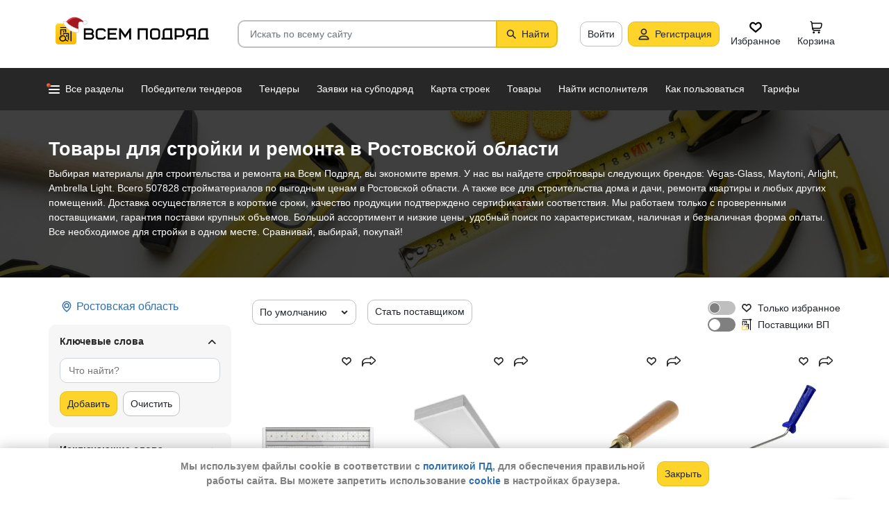

--- FILE ---
content_type: text/html; charset=utf-8
request_url: https://vsem-podryad.ru/products/%D0%A0%D0%BE%D1%81%D1%82%D0%BE%D0%B2%D1%81%D0%BA%D0%B0%D1%8F%20%D0%BE%D0%B1%D0%BB%D0%B0%D1%81%D1%82%D1%8C/
body_size: 121216
content:
<!DOCTYPE html>
<html lang="ru">
	<head>
		<script>if (![].flat) document.location = '/unsupportedBrowser/'</script>
		<meta name="viewport" content="width=device-width, initial-scale=1">
		<meta http-equiv="Content-Type" content="text/html; charset=utf-8">
		<meta http-equiv="X-UA-Compatible" content="IE=edge">
		<title>Выгодно купить строительные товары оптом и в розницу, низкие цены. Быстрая доставка в Ростовской области</title>

		<meta name="description" content="Все лучшие цены на строительные товары и материалы для дома и ремонта в одном месте. Более 507828 позиции для строительства, выбирай  на сайте Всем Подряд. У нас представлены такие бренды, как Vegas-Glass, Maytoni, Arlight, Ambrella Light, LightStar, Citilux">

		<meta property="og:type" content="website">
		<meta property="og:site_name" content="Сервис &quot;Всем Подряд&quot; — строительные заказы и субподряды">
		<meta property="og:locale" content="ru_RU">
		<meta property="og:title" content="Выгодно купить строительные товары оптом и в розницу, низкие цены. Быстрая доставка в Ростовской области">
		<meta property="og:description" content="Все лучшие цены на строительные товары и материалы для дома и ремонта в одном месте. Более 507828 позиции для строительства, выбирай  на сайте Всем Подряд. У нас представлены такие бренды, как Vegas-Glass, Maytoni, Arlight, Ambrella Light, LightStar, Citilux">
		<meta property="og:image" content="https://vsem-podryad.ru/bundle/176847246/images/logo.svg">

		<meta property="og:url" content="https://vsem-podryad.ru/products/%D0%A0%D0%BE%D1%81%D1%82%D0%BE%D0%B2%D1%81%D0%BA%D0%B0%D1%8F%20%D0%BE%D0%B1%D0%BB%D0%B0%D1%81%D1%82%D1%8C/">

		<link rel="icon" type="image/svg+xml" href="/bundle/6/favicon.svg">
		<link rel="icon" type="image/vnd.microsoft.icon" href="/bundle/6/favicon.ico">

		<link rel="apple-touch-icon-precomposed" href="/bundle/6/apple-touch-icon.png">
		<link rel="apple-touch-icon" sizes="120x120" href="/bundle/6/apple-touch-icon.png">
		<link rel="apple-touch-icon" sizes="180x180" href="/bundle/6/apple-touch-icon.png">

		<link rel="icon" type="image/png" sizes="32x32" href="/bundle/6/favicon-32x32.png">
		<link rel="icon" type="image/png" sizes="16x16" href="/bundle/6/favicon-16x16.png">
		<link rel="manifest" href="/bundle/6/manifest.json">
		<link rel="mask-icon" href="/bundle/6/safari-pinned-tab.svg" color="#fed42b">
		<meta name="theme-color" content="#fed42b">
		<link rel="canonical" href="https://vsem-podryad.ru/products/%D0%A0%D0%BE%D1%81%D1%82%D0%BE%D0%B2%D1%81%D0%BA%D0%B0%D1%8F%20%D0%BE%D0%B1%D0%BB%D0%B0%D1%81%D1%82%D1%8C/">

		<script>
			const jqueryLoadQueue = [];
			$ = f => {
				if (typeof f !== 'function')
					throw new Error('jQuery not in jQuery');
				jqueryLoadQueue.push(f);
			};

			function onJQueryLoaded() {
				jQuery.holdReady(true);
				jqueryLoadQueue.forEach(x => $(x));
			}
		</script>
		
		
		<script src="/bundle/176847246/scripts/libs/jquery.min.js" defer onload="onJQueryLoaded()"></script>

		<link href="/bundle/176847246/styles/main.css" rel="stylesheet">
		


		<script>
	// 
	window.invokeAnalytics = function (category, action, label, value) {
		if (window.Android && window.Android.logEvent) {
			window.Android.logEvent('event-to-ga', category, action, label, value);
			return;
		}
		if (window.dataLayer) {
			window.dataLayer.push({'event': 'event-to-ga', eventCategory : category, 'eventAction' : action, 'eventLabel' : label, 'eventValue' : value });
		}
	};
	// 
	window.analyticsToGA4 = function (action, params){
		if (window.dataLayer) {
			window.dataLayer.push({'event': 'event-to-ga4', 'eventName': action, 'eventParams': params});
		}
	};
	window.addEcommerceAction = function (action, params) {
		if (window.dataLayer && getEcommerce) {
			// 
			window.dataLayer.push({ecommerce: null});
			window.dataLayer.push({'event': action, 'ecommerce': getEcommerce(action, params)});
		}
	};
	window.invokeYM = function (goal) {
		ym && ym('37379905', 'reachGoal', goal);
		return true;
	};
</script>

		<style>.async-hide { opacity: 0 !important} </style>
<script>(function(a,s,y,n,c,h,i,d,e){s.className+=' '+y;h.start=1*new Date;
	h.end=i=function(){s.className=s.className.replace(RegExp(' ?'+y),'')};
	(a[n]=a[n]||[]).hide=h;setTimeout(function(){i();h.end=null},c);h.timeout=c;
})(window,document.documentElement,'async-hide'+(sessionStorage&&(sessionStorage.getItem('adblocker')||'')),'dataLayer',parseInt('1500'),{'GTM-P6VH2KK':true});
window.dataLayer = window.dataLayer || [];
</script>
<script>
	(function(i,s,o,g,r,a,m){i['GoogleAnalyticsObject']=r;i[r]=i[r]||function(){
		(i[r].q=i[r].q||[]).push(arguments)},i[r].l=1*new Date();a=s.createElement(o),
		m=s.getElementsByTagName(o)[0];a.async=1;a.src=g;m.parentNode.insertBefore(a,m)
	})(window,document,'script','https://www.google-analytics.com/analytics.js','ga');

	ga('create', 'UA-97615493-1', 'auto');
	ga('require', 'GTM-P6VH2KK');
	// Remove pageview call
</script>

<!-- Google Tag Manager -->
<script>(function(w,d,s,l,i){w[l]=w[l]||[];w[l].push({'gtm.start':
		new Date().getTime(),event:'gtm.js'});var f=d.getElementsByTagName(s)[0],
	j=d.createElement(s),dl=l!='dataLayer'?'&l='+l:'';j.async=true;j.src=
	'https://www.googletagmanager.com/gtm.js?id='+i+dl;j.onerror=function(){sessionStorage && sessionStorage.setItem('adblocker',1)};f.parentNode.insertBefore(j,f);
})(window,document,'script','dataLayer','GTM-TLFQ2MF');</script>
<!-- End Google Tag Manager -->


<!-- Yandex.Metrika counter -->
<script src="//mc.yandex.ru/metrika/tag.js" async></script>
<script>
	(function(m,e,t,r,i,k,a){m[i]=m[i]||function(){(m[i].a=m[i].a||[]).push(arguments)};
		m[i].l=1*new Date();k=e.createElement(t),a=e.getElementsByTagName(t)[0],k.async=1,k.src=r,a.parentNode.insertBefore(k,a)})
	(window, document, 'script', 'https://mc.yandex.ru/metrika/tag.js', 'ym');
</script>
<script>
	ym && ym('37379905', "init", {
		clickmap: true,
		trackLinks: true,
		accurateTrackBounce: true,
		webvisor: true,
		ecommerce: "dataLayer"
	});
</script><!-- End Yandex.Metrika counter --> 

		<link href="/bundle/176847246/scripts/libs/bootstrap-slider.min.css" type="text/css" rel="stylesheet" />

		

		<script>
				if (window.Android && window.Android.enableUrlRestrictions) {
					window.Android.enableUrlRestrictions();
				} else if (window.webkit && window.webkit.messageHandlers && window.webkit.messageHandlers.enableUrlRestrictions) {
					window.webkit.messageHandlers.enableUrlRestrictions.postMessage('');
				}
			</script></head>
<body>
	<noscript>
			<iframe src="https://www.googletagmanager.com/ns.html?id=GTM-TLFQ2MF" height="0" width="0" style="display:none;visibility:hidden"></iframe>
		</noscript><noscript><div><img src="https://mc.yandex.ru/watch/37379905" style="position:absolute; left:-9999px;" alt="" /></div></noscript>

	<script src="/bundle/176847246/scripts/scripts.min.js" defer></script>

	<div class="cookie-alert-panel no-print">
			<div class="cookie-alert-panel-inner">
				<p class="cookie-alert-panel-message">Мы используем файлы cookie в соответствии с <a href="/custom/privacy-cookies/">политикой ПД</a>, для обеспечения правильной работы сайта. Вы можете запретить использование <a href="/custom/privacy-cookies/">cookie</a> в настройках браузера.</p>
					<button class="cookie-alert-panel-close btn btn-primary">Закрыть</button>
			</div>
		</div>

	<div class="wrapper">
		<div class="overlay"></div>

		<div id="fullpage">
			<nav id="top-menu" class="navbar fixed-top" data-spy="affix" data-offset-top="10">
	

	<div class="navbar-wrapper">
		<div class="container">
			<div class="navbar-inner">
				<button type="button" class="header-hamburger hidden-lg hidden-md">
					<span class="sr-only">Развернуть</span>
					<i class="header-hamburger-toggle"></i>
				</button>

				<a class="header-logo" href="/">
					<svg width="240" height="50" clip-rule="evenodd" fill-rule="evenodd" viewBox="0 0 240 50" xmlns="http://www.w3.org/2000/svg"><defs><linearGradient id="a" x1="14.853" x2="15.169" y2="30.349" gradientTransform="translate(10.317 9.99) scale(.99021)" gradientUnits="userSpaceOnUse"><stop stop-color="#FED42B" offset="0"/><stop stop-color="#FFB800" offset="1"/></linearGradient></defs><path d="M50.65 16.869h9.427c2.666 0 4.848 2.055 4.848 4.568 0 1.21-.506 2.314-1.33 3.134 1.14.886 1.87 2.226 1.87 3.718 0 2.652-2.304 4.821-5.119 4.821H50.65zm170.03 0h8.619v13.704h1.077v2.537h-16.161v-2.537h1.616v-9.136c0-2.513 2.182-4.569 4.848-4.569zm5.925 13.704V19.406h-5.926c-1.185 0-2.154.914-2.154 2.03v9.137zm-14.65-13.705h-9.159c-2.666 0-4.848 2.056-4.848 4.569v2.537c0 2.007 1.392 3.723 3.312 4.332l-3.312 4.804h3.212l3.148-4.568h4.953v4.568h2.693zm-2.694 2.538v6.599h-6.465c-1.185 0-2.155-.914-2.155-2.03v-2.538c0-1.117.97-2.03 2.155-2.03h6.465zm-27.715-2.538h9.158c2.667 0 4.849 2.056 4.849 4.569v3.552c0 2.513-2.182 4.569-4.849 4.569h-6.464v3.552h-2.694zm2.694 2.538v7.614h6.464c1.186 0 2.155-.914 2.155-2.03v-3.553c0-1.117-.97-2.03-2.155-2.03h-6.464zm-15.202-2.538h8.62v13.705h1.077v2.537h-16.162v-2.537h1.616v-9.136c0-2.513 2.182-4.569 4.849-4.569zm5.926 13.705V19.406h-5.926c-1.185 0-2.155.914-2.155 2.03v9.137zm-46.739-13.705h14.545V33.11h-2.693V19.406h-9.159V33.11h-2.693V16.868zm-24.512 0l6.464 9.38 6.465-9.38h2.155V33.11h-2.694v-10.8l-5.926 8.597-5.926-8.597v10.8h-2.693V16.868zm-18.615 0h13.467v2.538H87.791v4.06h9.159v2.539h-9.16v4.568h10.774v2.537H85.098V16.868zm65.812 0h4.848c2.667 0 4.849 2.056 4.849 4.569v7.105c0 2.513-2.182 4.568-4.849 4.568h-4.848c-2.667 0-4.849-2.055-4.849-4.568v-7.105c0-2.513 2.182-4.569 4.849-4.569zm0 2.538h4.848c1.185 0 2.155.914 2.155 2.03v7.106c0 1.117-.97 2.03-2.155 2.03h-4.848c-1.186 0-2.155-.913-2.155-2.03v-7.105c0-1.117.97-2.03 2.155-2.03zm-78.203-2.538h4.849c2.666 0 4.848 2.056 4.848 4.569H79.71c0-1.117-.97-2.03-2.154-2.03h-4.849c-1.185 0-2.155.913-2.155 2.03v7.105c0 1.117.97 2.03 2.155 2.03h4.849c1.185 0 2.154-.913 2.154-2.03h2.694c0 2.513-2.182 4.568-4.848 4.568h-4.849c-2.666 0-4.848-2.055-4.848-4.568v-7.105c0-2.513 2.182-4.569 4.848-4.569zm-19.364 9.137v4.568h7.272c1.334 0 2.425-1.028 2.425-2.284 0-1.256-1.091-2.284-2.425-2.284h-7.272zm0-6.599v4.06h7.003c1.185 0 2.155-.913 2.155-2.03 0-1.116-.97-2.03-2.155-2.03h-7.003z"/><path class="pathLogoIcon" d="M10.025 14.401a4.413 4.413 0 014.412-4.412h21.175a4.413 4.413 0 014.413 4.412v21.176a4.413 4.413 0 01-4.413 4.412H14.437a4.413 4.413 0 01-4.412-4.412z" fill="#fed42b"/><path class="pathLogoIcon" d="M10.025 14.401a4.413 4.413 0 014.412-4.412h21.175a4.413 4.413 0 014.413 4.412v21.176a4.413 4.413 0 01-4.413 4.412H14.437a4.413 4.413 0 01-4.412-4.412z" fill="url(#a)"/><path d="M16.773 18.25h8.435v4.38H23.74v-3.032h-5.5v6.382a6.23 6.23 0 00-1.468.697V18.25zm13.936-4.043h2.934v.674h1.1v1.348h-1.1v.674h-.734V35.77l-1.467-.778v-18.09h-.733v-.674H16.773V14.88H30.71v-.674zM22.274 24.99v.991a6.485 6.485 0 00-1.467-.294v-2.044h8.435v10.184l-1.467-.778V24.99h-5.501zm2.934 1.348h1.467v2.696h-1.467zm-4.4-5.728h1.466v2.022h-1.467z"/><path d="M20.257 26.674c2.734 0 4.95 2.037 4.95 4.549a4.2 4.2 0 01-.342 1.666l3.063 1.625c.35.186.47.6.269.92-.202.322-.653.433-1.002.248l-3.065-1.626c-.907 1.045-2.305 1.715-3.873 1.715-2.734 0-4.95-2.036-4.95-4.548 0-2.513 2.216-4.55 4.95-4.55zm-.388 1.99c.722 0 1.375.275 1.842.716a3.13 3.13 0 00-1.331-.293c-1.62 0-2.934 1.207-2.934 2.696 0 .124-.144-.557-.144-.76 0-1.302 1.15-2.359 2.567-2.359zm2.852.295a3.634 3.634 0 00-2.464-.937c-.962 0-1.833.358-2.463.937-.63.58-1.02 1.38-1.02 2.264 0 .884.39 1.684 1.02 2.263.63.58 1.5.938 2.463.938.962 0 1.833-.359 2.464-.938.63-.58 1.02-1.38 1.02-2.263 0-.884-.39-1.685-1.02-2.264z"/><g transform="translate(7.078 -2.647) scale(.83834)"><circle transform="matrix(-1 0 0 1 63 4.959)" cx="8.882" cy="8.176" r="3.5" fill="#fff" stroke="#ccc"/><path d="M43.548 12.148c-2.36 2.103-1.254 9.307-1.254 12.312-11.804 1.628-23.82-9.62-20.5-13 12.689-13.822 25.32-5.32 29.5.69-1.721-1.128-5.385-2.104-7.746 0z" fill="#dc353e"/><path d="M43.893 12.492c-2.36 2.103-1.254 9.307-1.254 12.312-11.804 1.628-21.82-8.12-18.5-11.5 10.736-11.694 21.43-7.408 27-2.172l-.65 1.361c-2.3-.83-5.106-1.327-6.596 0z" fill="#a3181f"/><path d="M22.545 12.677c2.311 3.023 5.944 5.6 9.585 7.598 3.602 1.977 7.168 3.362 9.367 4.038.751.032 1.266.5 1.564 1.08.3.586.41 1.326.384 2.027-.025.704-.188 1.431-.493 2-.3.558-.805 1.073-1.535 1.073-8.328 0-14.565-3.97-18.704-8.103a32.261 32.261 0 01-4.661-5.875 20.111 20.111 0 01-1.177-2.184 7.938 7.938 0 01-.306-.771 2.035 2.035 0 01-.12-.59c0-.69.536-1.069 1.036-1.251.513-.187 1.165-.245 1.8-.22a7.247 7.247 0 011.884.318c.533.171 1.087.441 1.376.86z" fill="#fff" stroke="#ccc"/></g></svg>
				</a>
				

				<div class="search-field-wrap search-not-open" id="search-block">
	<div role="search" class="search-input-wrap" data-toggle="dropdown" aria-haspopup="true" aria-expanded="false">
		<input type="search" inputmode="search" name="search_term_string" class="form-control search-field-input" value="" placeholder="Искать по всему сайту" autocomplete="off">
		<div id="search-clear" class="icon-close search-clear" style="display:none"></div>
	</div>
	<a class="btn btn-primary search-button btn-with-icon" href="#grid-wrapper">
		<i class="icon-search"></i>
		<span class="search-button-text">Найти</span>
	</a>

	<div class="search-list-wrapper dropdown-menu">
		<div class="search-list-items-container">
			<div class="search-list-items">
					<p class="global-search-empty-data">Начните вводить запрос в поиск</p>
				</div></div>
	</div>
</div>
<button class="mobile-search-button open-search-input hidden-lg hidden-md"><span class="sr-only">Найти</span></button>
<script>
	$(function () {
		const routeBlock = '';
		const routeQuery = '';

		const $searchBlock = $('#' + 'search-block');
		const $searchList = $searchBlock.find('.search-list-wrapper');
		const $searchListItemsContainer = $searchBlock.find('.search-list-items-container');
		const $searchInput = $searchBlock.find('.search-input-wrap');
		const $searchFieldInput = $searchBlock.find('.search-field-input');
		const $searchButtonLink = $searchBlock.find('.search-button');
		const $searchClearButton = $searchBlock.find('.search-clear');
		const $body = $('body');

		const $searchExample = $('#search-example');

		const blurIfRequired = function() {
			$searchInput.dropdown('hide');
		};

		// var searchButtonLink = $searchButtonLink[0];
		const checkClearButtonVisibility = function () {
			if ($searchFieldInput.val()) {
				$searchClearButton.show();
			} else {
				$searchClearButton.hide();
			}
		};

		$searchButtonLink.on('click touchstart', function ($evt) {
			$evt.preventDefault();
			$evt.stopPropagation();

			const inputValue = $searchFieldInput.val().trim();

			if (inputValue.length > 3) {
				saveSearchValue(inputValue);
			}

			emitSearchAction(inputValue);
			blurIfRequired();
			$searchButtonLink.blur();
		});

		let searchExampleItems = null;

		function fillPopularSearchQueryList() {
			if ('0' === '1')
				return;

			if (searchExampleItems !== null)
				return;

			ApiManager.PopularSearchQueries.GetPopularSearchQueryList()
				.done(function(response) {
					searchExampleItems = response;
					$searchListItemsContainer.prepend(getPopularAndLastSearchRequests(''));
				});
		}

		const localStorageItemName = 'TopSearch_' + 'products';

		function getPopularAndLastSearchRequests(search) {
			let normalizedSearch = search.toLowerCase();
			const searchExample = searchExampleItems ? searchExampleItems.filter(x => x.Title.toLowerCase().indexOf(normalizedSearch) !== -1).splice(0, 4) : [];
			const lcSearchArray =  JSON.parse(localStorage.getItem(localStorageItemName)) || [];

			//Todo: Временная фича что бы убрать дублирование запросов в localStorage, затрем дублирование у пользовтелей и уберем её
			const latestDatesMap = new Map();

			lcSearchArray.forEach(obj => {
				const currentValue = obj.value;

				if (!latestDatesMap.has(currentValue) || obj.date > latestDatesMap.get(currentValue)) {
					latestDatesMap.set(currentValue, obj.date);
				}
			});

			const uniqueSearchArray = Array.from(latestDatesMap.entries()).map(([value, date]) => ({
				value,
				date
			})).sort((a, b) => new Date(b.date) - new Date(a.date));

			localStorage.setItem(localStorageItemName, JSON.stringify(uniqueSearchArray));
			//Todo: конец временной фичи

			const lastSearch = uniqueSearchArray.filter(x => x.value.toLowerCase().indexOf(normalizedSearch) !== -1).splice(0, 4);

			const $requestsContainer = $('<div class="search-list-items"></div>');

			lastSearch.splice(0, 4 - (searchExample.length > 2 ? 2 : searchExample.length))
				.forEach(x => {
					const url = routeBlock ?
							RouteManager.getUrl(routeBlock, null, { [routeQuery]: x.value })
							: RouteManager.getUrl('GlobalSearch', null, { from: 'general-search-personal', search: x.value, tab: 'products' });
					const $a = $('<a class="search-list-items-block" />').attr('href', url);
					$a.append('<i class="search-list-items-icon icon-wait"></i>').append($('<span/>').text(x.value));
					$requestsContainer.append($a);
				});

			searchExample.splice(0, 4 - (lastSearch.length > 2 ? 2 : lastSearch.length))
				.forEach(x => {
					const url = routeBlock ?
							RouteManager.getUrl(routeBlock, null, { [routeQuery]: x.Title })
							: RouteManager.getUrl('GlobalSearch', null, { from: 'general-search-popular', search: x.Title, tab: 'products' });
					const $a = $('<a class="search-list-items-block" />').attr('href', url);
					$a.append('<i class="search-list-items-icon icon-search-grey"></i>').append($('<span/>').text(x.Title));
					$requestsContainer.append($a);
			});

			return $requestsContainer;
		}

		function saveSearchValue(searchValue) {
			if (typeof localStorage === 'object') {
				const lcSearchArray = JSON.parse(localStorage.getItem(localStorageItemName)) || [];

				const lcSearchValue = lcSearchArray.find(x => x.value === searchValue);

				if (!lcSearchValue) {
					lcSearchArray.unshift({ value: searchValue, date: new Date() });
					lcSearchArray.splice(1000);
				} else {
					lcSearchValue.date = new Date();
				}

				localStorage.setItem(localStorageItemName, JSON.stringify(lcSearchArray.sort((a, b) => new Date(b.date) - new Date(a.date))));
			}
		}

		function emitSearchAction(value) {
			if (window.headerSearchItems && window.headerSearchItems['search-block'])
				window.headerSearchItems['search-block'](value);
			else
				defaultHeaderSearchItems(value);
		}

		// 
		$searchFieldInput.on('input', checkClearButtonVisibility);
		$searchFieldInput.on('keypress', function (e) {
			if (e.which === 13) {
				e.preventDefault();

				const $autoCompleteSelected = $searchList.find('.global-search-item-selected');
				if ($autoCompleteSelected.length) {
					$autoCompleteSelected.click();
				} else {
					const inputValue = $searchFieldInput.val();

					saveSearchValue(inputValue);
					emitSearchAction(inputValue);
				}

				// blurIfRequired();
				if ($searchInput.attr('aria-expanded') === 'true') {
					$searchInput.dropdown('toggle');
				}
			}
		});

		$searchFieldInput.on('keydown', function (e) {
			const itemsSelector = '.global-search-item,.btn-link,.search-list-items-block,.search-item';
			if (e.key === 'ArrowDown') {
				e.preventDefault();
				const $items = $searchList.find(itemsSelector);

				if (!$items.length)
					return;

				let selectedIdx = -1;
				$items.each((i, e) => {
					if ($(e).hasClass('global-search-item-selected')) {
						selectedIdx = i;
						return false;
					}
				});

				if (selectedIdx >= 0)
					$($items[selectedIdx]).removeClass('global-search-item-selected');
				selectedIdx++;
				if (selectedIdx >= $items.length)
					selectedIdx = $items.length - 1;
				$($items[selectedIdx]).addClass('global-search-item-selected')[0].scrollIntoView(false);
			} else if (e.key === 'ArrowUp') {
				e.preventDefault();
				const $items = $searchList.find(itemsSelector);

				if (!$items.length)
					return;

				let selectedIdx = -1;
				$items.each((i, e) => {
					if ($(e).hasClass('global-search-item-selected')) {
						selectedIdx = i;
						return false;
					}
				});

				if (selectedIdx >= 0)
					$($items[selectedIdx]).removeClass('global-search-item-selected');
				selectedIdx--;
				if (selectedIdx < 0)
					selectedIdx = 0;
				$($items[selectedIdx]).addClass('global-search-item-selected')[0].scrollIntoView(false);
			} else if (e.key === 'PageUp') {
				e.preventDefault();
				const $items = $searchList.find(itemsSelector);

				if (!$items.length)
					return;

				let selectedIdx = -1;
				$items.each((i, e) => {
					if ($(e).hasClass('global-search-item-selected')) {
						selectedIdx = i;
						return false;
					}
				});

				if (selectedIdx > 0)
					$($items[selectedIdx]).removeClass('global-search-item-selected');

				$($items[0]).addClass('global-search-item-selected')[0].scrollIntoView(false);
			}  else if (e.key === 'PageDown') {
				e.preventDefault();
				const $items = $searchList.find(itemsSelector);

				if (!$items.length)
					return;

				let selectedIdx = -1;
				$items.each((i, e) => {
					if ($(e).hasClass('global-search-item-selected')) {
						selectedIdx = i;
						return false;
					}
				});

				if (selectedIdx >= 0)
					$($items[selectedIdx]).removeClass('global-search-item-selected');

				$($items[$items.length - 1]).addClass('global-search-item-selected')[0].scrollIntoView(false);
			}
		});

		let searchTimeoutId = null;
		let loaderTimeoutId = null;
		let prevSearchValue = null;

		const onSearchInput = function () {
			const newSearchValue = $searchFieldInput.val().trim();
			if (prevSearchValue === newSearchValue)
				return;

			if (prevSearchValue && prevSearchValue.length > 2 && newSearchValue.length <= 2) {
				prevSearchValue = newSearchValue;
				addInitialBlock();
				return;
			}

			prevSearchValue = newSearchValue;

			if (searchTimeoutId) {
				clearTimeout(searchTimeoutId);
			}

			searchTimeoutId = setTimeout(function () {
				const searchValue = $searchFieldInput.val().trim();
				const currentTimeoutId = searchTimeoutId;

				if (searchValue.length > 2) {
					if ($searchListItemsContainer.find('.grid-loader').length === 0)
						$searchListItemsContainer.prepend('<div class="grid-loader" style="display:none;"></div>');

					const $autoCompleteSelected = $searchListItemsContainer.find('.global-search-item-selected');
					const autoCompleteSelectedLink = $autoCompleteSelected.data('link');
					loaderTimeoutId = setTimeout(() => $searchListItemsContainer.find('.grid-loader').show(), 250);

					$.ajax({
						url: RouteManager.getUrl('GlobalSearchAutocompleteBlock', null, { search: searchValue }),
						type: 'GET',
						success: function(res) {
							// new search is performing, do nothing to avoid blinking of result or showing previous
							if (searchTimeoutId !== currentTimeoutId)
								return;
							clearTimeout(loaderTimeoutId);
							$searchListItemsContainer.html(res);
							$searchListItemsContainer.prepend(getPopularAndLastSearchRequests(searchValue));
							// restore selection
							if (autoCompleteSelectedLink)
								$searchListItemsContainer.find('.global-search-item[data-link="' + autoCompleteSelectedLink + '"]').addClass('global-search-item-selected');
						},
						error: function() {
							clearTimeout(loaderTimeoutId);
							$searchListItemsContainer.html('<div class="search-list-items"><p class="global-search-empty-data">Данные временно недоступны</p></div>');
						}
					});
				}
			}, 300);
		};

		$searchFieldInput.on('input', function () {
			if ($searchInput.attr('aria-expanded') === 'false') {
				$searchInput.dropdown('toggle');
			}

			onSearchInput();
		});

		if ($searchFieldInput.val()) {
			if ($searchInput.attr('aria-expanded') === 'true')
				onSearchInput();
		}

		checkClearButtonVisibility();

		const defaultHeaderSearchItems = function (value) {
			// 
			/*if (value) {
				value = value.replace(/,/g, ' ');
			}*/

			RouteManager.gotoUrl('GlobalSearch', null, { from: 'general-search', search: value, tab: 'products' });
		};

		$searchClearButton.on('click', function (e) {
			e.preventDefault();
			e.stopPropagation();

			$searchFieldInput.val('');

			addInitialBlock();

			$searchClearButton.hide();

			blurIfRequired();
		});

		function addInitialBlock() {
			if ($searchExample.length) {
				$searchListItemsContainer.html($searchExample);
			} else {
				$searchListItemsContainer.html('<div class="search-list-items"><p class="global-search-empty-data">Начните вводить запрос в поиск</p></div>');
			}
		}

		// Поиск по пунктам из выпадающего списка в строке поиска
		$searchList.on('click', '.search-item', function () {
			const $this = $(this);
			const itemValue = $this.data('searchItem');

			$searchFieldInput.val(itemValue);
			emitSearchAction(itemValue);
			blurIfRequired();
			checkClearButtonVisibility();
		});

		$searchList.on('click', '.js-global-search-link', function () {
			const $this = $(this);
			const link = $this.data('link');
			const inputValue = $searchFieldInput.val();

			if (inputValue) {
				saveSearchValue(inputValue);
			}

			if (link) {
				RouteManager.gotoRawUrl(link, null, {});
			}
		});

		// it seems, we have somewhere preventDefault on click, so, will manually navigate to target url
		$searchListItemsContainer.on('click', 'a', function () {
			RouteManager.gotoRawUrl($(this).attr('href'), null, {});
		});

		const $topMenu = $('#top-menu');
		$searchBlock.on('show.bs.dropdown', function () {
			const scrollbarWidth = window.innerWidth - document.documentElement.clientWidth;

			$body.addClass('search-open');
			$body.css({ 'padding-right': scrollbarWidth });
			$topMenu.css({ 'padding-right': scrollbarWidth });
			$topMenu.addClass('show');
			$searchBlock.removeClass('search-not-open');
			fillPopularSearchQueryList();
		});

		$searchBlock.on('hide.bs.dropdown', function () {
			$body.removeClass('search-open');
			$body.css({ 'padding-right': 0 });
			$topMenu.css({ 'padding-right': 0 });
			$topMenu.removeClass('show');
			$searchBlock.addClass('search-not-open');
		});
	});
</script>
<div class="login-item-block hidden-sm hidden-xs">
						<a href="/login/?redirectUrl=%2Fproducts%2F%25D0%25A0%25D0%25BE%25D1%2581%25D1%2582%25D0%25BE%25D0%25B2%25D1%2581%25D0%25BA%25D0%25B0%25D1%258F%2520%25D0%25BE%25D0%25B1%25D0%25BB%25D0%25B0%25D1%2581%25D1%2582%25D1%258C%2F" class="btn btn-with-icon" title="Войти">Войти</a><a href="/registration/" class="btn btn-primary btn-with-icon" title="Регистрация">
				<i class="icon-person-on-btn"></i>
				Регистрация
			</a><a class="btn btn-icon-only personal-btn" href="/favorites/">
					<div class="js-favorites-btn">
						<div class="person-icon-block">
							<img alt="Избранное" height="20" width="20" src="/bundle/176847246/images/icons/menu-favorites.svg" />
						</div>
					</div>
					<span>Избранное</span>
				</a><a class="btn personal-btn js-cart-btn" href="/cart/">
					<div class="person-icon-block">
						<img alt="Корзина" height="20" width="20" src="/bundle/176847246/images/icons/personal-menu-cart-icn.svg" />
					</div>
					<span class="personal-link-label">Корзина</span>
				</a></div>
			</div>
		</div>
	</div>

	<div class="js-scrolled-block top-menu hidden-sm hidden-xs ">
		<div class="container">
			<ul class="navbar-nav main-menu">
					<li>
	<a class="all-menu-item has-new-item" href="/">
		<div class="icon-bar-block">
			<span class="icon-bar-item"></span>
			<span class="icon-bar-item"></span>
			<span class="icon-bar-item"></span>
		</div>
		<span>Все разделы</span>
	</a>
</li><li class="nav-item">
				<a class="nav-link " href="/purchases/">
					<span>Победители тендеров</span>
				</a>
			</li><li class="nav-item">
					<a class="nav-link " href="/activepurchases/">
						<span>Тендеры</span>
					</a>
				</li><li class="nav-item">
					<a class="nav-link " href="/request/">
						<span>Заявки на субподряд</span>
					</a>
				</li><li class="nav-item">
				<a class="nav-link " href="/custom/choosebuildingregistry/?from=main-menu-horizontal">
					<span>Карта строек</span>
				</a>
			</li><li class="nav-item">
				<a class="nav-link " href="/stroy-catalog/">
					<span>Товары</span>
				</a>
			</li><li class="nav-item">
				<a class="nav-link " href="/requestCreate/">
					<span>Найти исполнителя</span>
				</a>
			</li><li class="nav-item header-search-help-menu-item">
					<a class="nav-link " href="/help/search/">
						<span>Как пользоваться</span>
					</a>
				</li><li class="nav-item">
				
				<a class="nav-link  single-line" href="/tariffplans/">
					<span>Тарифы</span>
				</a>
			</li>
			</ul>
			

<div class="secondary-menu-wrapper">
	<div class="container">
		<div class="secondary-menu-inner">
			<ul class="secondary-menu">
				<li class="secondary-menu-item">
						<a class="secondary-menu-item-link link-with-icon" href="/purchases/">
							<span>Победители тендеров</span>
							<i class="icon-angle-right-grey secondary-menu-item-icon"></i>
						</a>
					</li><li class="secondary-menu-item">
						<a class="secondary-menu-item-link link-with-icon" href="/nowinnerpurchases/">
							<span>Завершенные тендеры</span>
							<i class="icon-angle-right-grey secondary-menu-item-icon"></i>
						</a>
					</li><li class="secondary-menu-item">
						<a class="secondary-menu-item-link link-with-icon" href="/activepurchases/">
							<span>Тендеры</span>
							<i class="icon-angle-right-grey secondary-menu-item-icon"></i>
						</a>
					</li><li class="secondary-menu-item">
						<a class="secondary-menu-item-link link-with-icon" href="/request/">
							<span>Заявки на субподряд</span>
							<i class="icon-angle-right-grey secondary-menu-item-icon"></i>
						</a>
					</li><li class="secondary-menu-item">
						<a class="secondary-menu-item-link link-with-icon" href="/buildingregistry/?from=main-menu-all-sections-left">
							<span>Карта новостроек России</span>
							<i class="icon-angle-right-grey secondary-menu-item-icon"></i>
						</a>
					</li><li class="secondary-menu-item">
						<a class="secondary-menu-item-link link-with-icon" href="/profbuildingregistry/?from=main-menu-all-sections-left">
							<span>Карта строек Pro</span>
							<i class="icon-angle-right-grey secondary-menu-item-icon"></i>
						</a>
					</li><li class="secondary-menu-item">
						<a class="secondary-menu-item-link link-with-icon" href="/listing/">
							<span>Объявления</span>
							<i class="icon-angle-right-grey secondary-menu-item-icon"></i>
						</a>
					</li><li class="secondary-menu-item">
						<a class="secondary-menu-item-link link-with-icon" href="/stroy-catalog/">
							<span>Товары</span>
							<i class="icon-angle-right-grey secondary-menu-item-icon"></i>
						</a>
					</li><li class="secondary-menu-item">
						<a class="secondary-menu-item-link link-with-icon" href="/companies/">
							<span>Организации</span>
							<i class="icon-angle-right-grey secondary-menu-item-icon"></i>
						</a>
					</li><li class="secondary-menu-item">
						<a class="secondary-menu-item-link link-with-icon" href="/requestCreate/">
							<span>Найти исполнителя</span>
							<i class="icon-angle-right-grey secondary-menu-item-icon"></i>
						</a>
					</li><li class="secondary-menu-item">
						<a class="secondary-menu-item-link link-with-icon" href="/tender/create/">
							<span>Создать тендер</span>
							<i class="icon-angle-right-grey secondary-menu-item-icon"></i>
						</a>
					</li><li class="secondary-menu-item">
						<a class="secondary-menu-item-link link-with-icon" href="/tariffplans/">
							<span>Тарифы</span>
							<i class="icon-angle-right-grey secondary-menu-item-icon"></i>
						</a>
					</li><li class="secondary-menu-item">
						<a class="secondary-menu-item-link link-with-icon" href="/help/search/">
							<span>Как пользоваться</span>
							<i class="icon-angle-right-grey secondary-menu-item-icon"></i>
						</a>
					</li><li class="secondary-menu-item">
						<a class="secondary-menu-item-link link-with-icon" href="/custom/faq/">
							<span>FAQ</span>
							<i class="icon-angle-right-grey secondary-menu-item-icon"></i>
						</a>
					</li><li class="secondary-menu-item">
						<a class="secondary-menu-item-link link-with-icon" href="/topsearch/">
							<span>Популярные запросы</span>
							<i class="icon-angle-right-grey secondary-menu-item-icon"></i>
						</a>
					</li><li class="secondary-menu-item">
						<a class="secondary-menu-item-link link-with-icon" href="/news/">
							<span>Новости</span>
							<i class="icon-angle-right-grey secondary-menu-item-icon"></i>
						</a>
					</li><li class="secondary-menu-item">
						<a class="secondary-menu-item-link link-with-icon" href="/contacts/">
							<span>Контакты</span>
							<i class="icon-angle-right-grey secondary-menu-item-icon"></i>
						</a>
					</li>
			</ul>

			<ul class="accent-menu">
				<li class="accent-menu-item">
					<div class="accent-menu-item-title is-new-item">
							<img height="24" width="24" alt="" class="accent-menu-item-title-icon" src="/bundle/176847246/images/icons/menu-construction-map-icn.svg">
							<span>Профессиональная карта строек</span>
						</div><p class="accent-menu-item-desc">Позволяет продавать стройматериалы и оборудование оптом, а также становиться подрядчиком по строительству</p><a class="accent-menu-item-link link-with-icon" href="/profbuildingregistry/?from=main-menu-all-sections-promo">
							<span>Подробнее</span>
							<i class="icon-angle-right-grey accent-menu-item-icon"></i>
						</a></li>
				<li class="accent-menu-item">
					<div class="accent-menu-item-title is-new-item">
							<img height="24" width="24" alt="" class="accent-menu-item-title-icon" src="/bundle/176847246/images/icons/menu-procat-icn.svg">
							<span>Товары</span>
						</div><p class="accent-menu-item-desc">Каталог строительных товаров и материалов. Покупайте или становитесь поставщиком и находите новых клиентов</p><a class="accent-menu-item-link link-with-icon" href="/stroy-catalog/">
							<span>Подробнее</span>
							<i class="icon-angle-right-grey accent-menu-item-icon"></i>
						</a></li>
			</ul>
		</div>
	</div>
</div>

		</div>
	</div>

	<!-- мобильное меню -->
	<div class="header-slider-wrapper hidden-lg hidden-md">
		<div class="header-slider-inner">
			<div class="header-slider-inner-logo">
				<a class="header-logo" href="/">
					<svg width="240" height="50" clip-rule="evenodd" fill-rule="evenodd" viewBox="0 0 240 50" xmlns="http://www.w3.org/2000/svg"><defs><linearGradient id="a" x1="14.853" x2="15.169" y2="30.349" gradientTransform="translate(10.317 9.99) scale(.99021)" gradientUnits="userSpaceOnUse"><stop stop-color="#FED42B" offset="0"/><stop stop-color="#FFB800" offset="1"/></linearGradient></defs><path d="M50.65 16.869h9.427c2.666 0 4.848 2.055 4.848 4.568 0 1.21-.506 2.314-1.33 3.134 1.14.886 1.87 2.226 1.87 3.718 0 2.652-2.304 4.821-5.119 4.821H50.65zm170.03 0h8.619v13.704h1.077v2.537h-16.161v-2.537h1.616v-9.136c0-2.513 2.182-4.569 4.848-4.569zm5.925 13.704V19.406h-5.926c-1.185 0-2.154.914-2.154 2.03v9.137zm-14.65-13.705h-9.159c-2.666 0-4.848 2.056-4.848 4.569v2.537c0 2.007 1.392 3.723 3.312 4.332l-3.312 4.804h3.212l3.148-4.568h4.953v4.568h2.693zm-2.694 2.538v6.599h-6.465c-1.185 0-2.155-.914-2.155-2.03v-2.538c0-1.117.97-2.03 2.155-2.03h6.465zm-27.715-2.538h9.158c2.667 0 4.849 2.056 4.849 4.569v3.552c0 2.513-2.182 4.569-4.849 4.569h-6.464v3.552h-2.694zm2.694 2.538v7.614h6.464c1.186 0 2.155-.914 2.155-2.03v-3.553c0-1.117-.97-2.03-2.155-2.03h-6.464zm-15.202-2.538h8.62v13.705h1.077v2.537h-16.162v-2.537h1.616v-9.136c0-2.513 2.182-4.569 4.849-4.569zm5.926 13.705V19.406h-5.926c-1.185 0-2.155.914-2.155 2.03v9.137zm-46.739-13.705h14.545V33.11h-2.693V19.406h-9.159V33.11h-2.693V16.868zm-24.512 0l6.464 9.38 6.465-9.38h2.155V33.11h-2.694v-10.8l-5.926 8.597-5.926-8.597v10.8h-2.693V16.868zm-18.615 0h13.467v2.538H87.791v4.06h9.159v2.539h-9.16v4.568h10.774v2.537H85.098V16.868zm65.812 0h4.848c2.667 0 4.849 2.056 4.849 4.569v7.105c0 2.513-2.182 4.568-4.849 4.568h-4.848c-2.667 0-4.849-2.055-4.849-4.568v-7.105c0-2.513 2.182-4.569 4.849-4.569zm0 2.538h4.848c1.185 0 2.155.914 2.155 2.03v7.106c0 1.117-.97 2.03-2.155 2.03h-4.848c-1.186 0-2.155-.913-2.155-2.03v-7.105c0-1.117.97-2.03 2.155-2.03zm-78.203-2.538h4.849c2.666 0 4.848 2.056 4.848 4.569H79.71c0-1.117-.97-2.03-2.154-2.03h-4.849c-1.185 0-2.155.913-2.155 2.03v7.105c0 1.117.97 2.03 2.155 2.03h4.849c1.185 0 2.154-.913 2.154-2.03h2.694c0 2.513-2.182 4.568-4.848 4.568h-4.849c-2.666 0-4.848-2.055-4.848-4.568v-7.105c0-2.513 2.182-4.569 4.848-4.569zm-19.364 9.137v4.568h7.272c1.334 0 2.425-1.028 2.425-2.284 0-1.256-1.091-2.284-2.425-2.284h-7.272zm0-6.599v4.06h7.003c1.185 0 2.155-.913 2.155-2.03 0-1.116-.97-2.03-2.155-2.03h-7.003z"/><path class="pathLogoIcon" d="M10.025 14.401a4.413 4.413 0 014.412-4.412h21.175a4.413 4.413 0 014.413 4.412v21.176a4.413 4.413 0 01-4.413 4.412H14.437a4.413 4.413 0 01-4.412-4.412z" fill="#fed42b"/><path class="pathLogoIcon" d="M10.025 14.401a4.413 4.413 0 014.412-4.412h21.175a4.413 4.413 0 014.413 4.412v21.176a4.413 4.413 0 01-4.413 4.412H14.437a4.413 4.413 0 01-4.412-4.412z" fill="url(#a)"/><path d="M16.773 18.25h8.435v4.38H23.74v-3.032h-5.5v6.382a6.23 6.23 0 00-1.468.697V18.25zm13.936-4.043h2.934v.674h1.1v1.348h-1.1v.674h-.734V35.77l-1.467-.778v-18.09h-.733v-.674H16.773V14.88H30.71v-.674zM22.274 24.99v.991a6.485 6.485 0 00-1.467-.294v-2.044h8.435v10.184l-1.467-.778V24.99h-5.501zm2.934 1.348h1.467v2.696h-1.467zm-4.4-5.728h1.466v2.022h-1.467z"/><path d="M20.257 26.674c2.734 0 4.95 2.037 4.95 4.549a4.2 4.2 0 01-.342 1.666l3.063 1.625c.35.186.47.6.269.92-.202.322-.653.433-1.002.248l-3.065-1.626c-.907 1.045-2.305 1.715-3.873 1.715-2.734 0-4.95-2.036-4.95-4.548 0-2.513 2.216-4.55 4.95-4.55zm-.388 1.99c.722 0 1.375.275 1.842.716a3.13 3.13 0 00-1.331-.293c-1.62 0-2.934 1.207-2.934 2.696 0 .124-.144-.557-.144-.76 0-1.302 1.15-2.359 2.567-2.359zm2.852.295a3.634 3.634 0 00-2.464-.937c-.962 0-1.833.358-2.463.937-.63.58-1.02 1.38-1.02 2.264 0 .884.39 1.684 1.02 2.263.63.58 1.5.938 2.463.938.962 0 1.833-.359 2.464-.938.63-.58 1.02-1.38 1.02-2.263 0-.884-.39-1.685-1.02-2.264z"/><g transform="translate(7.078 -2.647) scale(.83834)"><circle transform="matrix(-1 0 0 1 63 4.959)" cx="8.882" cy="8.176" r="3.5" fill="#fff" stroke="#ccc"/><path d="M43.548 12.148c-2.36 2.103-1.254 9.307-1.254 12.312-11.804 1.628-23.82-9.62-20.5-13 12.689-13.822 25.32-5.32 29.5.69-1.721-1.128-5.385-2.104-7.746 0z" fill="#dc353e"/><path d="M43.893 12.492c-2.36 2.103-1.254 9.307-1.254 12.312-11.804 1.628-21.82-8.12-18.5-11.5 10.736-11.694 21.43-7.408 27-2.172l-.65 1.361c-2.3-.83-5.106-1.327-6.596 0z" fill="#a3181f"/><path d="M22.545 12.677c2.311 3.023 5.944 5.6 9.585 7.598 3.602 1.977 7.168 3.362 9.367 4.038.751.032 1.266.5 1.564 1.08.3.586.41 1.326.384 2.027-.025.704-.188 1.431-.493 2-.3.558-.805 1.073-1.535 1.073-8.328 0-14.565-3.97-18.704-8.103a32.261 32.261 0 01-4.661-5.875 20.111 20.111 0 01-1.177-2.184 7.938 7.938 0 01-.306-.771 2.035 2.035 0 01-.12-.59c0-.69.536-1.069 1.036-1.251.513-.187 1.165-.245 1.8-.22a7.247 7.247 0 011.884.318c.533.171 1.087.441 1.376.86z" fill="#fff" stroke="#ccc"/></g></svg>
				</a>
				<button type="button" class="header-hamburger">
					<i class="header-hamburger-toggle"></i>
					<span class="sr-only">Меню</span>
				</button>
			</div>
			<ul class="navbar-nav main-menu">
				<li class="nav-item not-highlight">
							<a id="header-login-btn" class="login-button link-with-icon" rel="nofollow" href="/login/?redirectUrl=%2Fproducts%2F%25D0%25A0%25D0%25BE%25D1%2581%25D1%2582%25D0%25BE%25D0%25B2%25D1%2581%25D0%25BA%25D0%25B0%25D1%258F%2520%25D0%25BE%25D0%25B1%25D0%25BB%25D0%25B0%25D1%2581%25D1%2582%25D1%258C%2F" data-toggle="tooltip" data-placement="bottom" title="Вход / Регистрация">
				<img alt="Человек" height="20" width="20" src="/bundle/176847246/images/icons/menu-person.svg" />
				<span class="login-button-text">Вход / Регистрация</span>
			</a>
						</li>

<li class="separator"></li>



<li class="nav-item">
				<a class="nav-link " href="/purchases/">
					<span>Победители тендеров</span>
				</a>
			</li>
<li class="nav-item">
				<a class="nav-link " href="/nowinnerpurchases/">
					<span>Завершенные тендеры</span>
				</a>
			</li>
<li class="nav-item">
					<a class="nav-link " href="/activepurchases/">
						<span>Тендеры</span>
					</a>
				</li>
<li class="nav-item">
					<a class="nav-link " href="/request/">
						<span>Заявки на субподряд</span>
					</a>
				</li>
<li class="nav-item">
				<a class="nav-link " href="/custom/choosebuildingregistry/?from=main-menu-horizontal">
					<span>Карта строек</span>
				</a>
			</li>
<li class="nav-item">
				<a class="nav-link single-line " href="/companies/">
					<span>Организации</span>
				</a>
			</li>
<li class="nav-item">
					<a class="nav-link single-line " href="/listing/">
						<span>Объявления</span>
					</a>
				</li>
<li class="nav-item">
				<a class="nav-link " href="/stroy-catalog/">
					<span>Товары</span>
				</a>
			</li>
<li class="nav-item">
				<a class="nav-link " href="/requestCreate/">
					<span>Найти исполнителя</span>
				</a>
			</li>
<li class="nav-item">
				<a class="nav-link " href="/tender/create/">
					<span>Создать тендер</span>
				</a>
			</li>

<li class="nav-item">
				
				<a class="nav-link  single-line" href="/tariffplans/">
					<span>Тарифы</span>
				</a>
			</li>




<li class="separator"></li>
<li class="nav-item">
			<a class="nav-link" href="/help/search/">
				<span>Как пользоваться</span>
			</a>
		</li><li class="nav-item">
			<a class="nav-link" href="/custom/faq/">
				<span>FAQ</span>
			</a>
		</li><li class="nav-item">
			<a class="nav-link" href="/topsearch/">
				<span>Популярные запросы</span>
			</a>
		</li><li class="nav-item">
			<a class="nav-link" href="/news/">
				<span>Новости</span>
			</a>
		</li><li class="nav-item">
			<a class="nav-link" href="/contacts/?from=main-menu">
				<span>Контакты</span>
			</a>
		</li>
</ul>

			<div class="separator"></div>
			<div class="header-social-buttons">
					<p class="header-social-title">Мы в соц. сетях</p>
					<a href="https://t.me/vsem_podryad" class="header-social-button">
							<img src="/bundle/176847246/images/social-networks/telegram-logo.svg" alt="Телеграм" width="32" height="32">
						</a>
					<a href="https://vk.com/vsem_podryad" class="header-social-button">
							<img src="/bundle/176847246/images/social-networks/vk-logo.svg" alt="Вконтакте" width="32" height="32">
						</a>
					<a href="https://ok.ru/group/54707258589380" class="header-social-button">
							<img src="/bundle/176847246/images/social-networks/ok-logo.svg" alt="Одноклассники" width="32" height="32">
						</a>
					
				</div>
			<div class="header-app-buttons">
					<p class="header-social-title">Скачайте наше приложение</p>
					<a href="https://play.google.com/store/apps/details?id=ru.promtech.vsempodryad" class="header-app-button">
							<img src="/bundle/176847246/images/social-networks/google-play.svg" alt="Google Play" width="116" height="34">
						</a>
					<a href="https://apps.apple.com/ru/app/id1469358542" class="header-app-button">
							<img src="/bundle/176847246/images/social-networks/app-store.svg" alt="App Store" width="101" height="34">
						</a>
					<a href="https://appgallery.huawei.com/app/C104620177" class="header-app-button">
							<img src="/bundle/176847246/images/social-networks/app-gallery.svg" alt="App Gallery" width="113" height="34">
						</a>
					<a href="https://www.rustore.ru/catalog/app/ru.promtech.vsempodryad" class="header-app-button">
							<img src="/bundle/176847246/images/social-networks/rustore-black.svg" alt="RuStore" width="101" height="34">
						</a>
				</div>
		</div>
		<div class="header-copyright-label">
			<span>© 2016 — 2026 ООО &quot;Промтех&quot;</span>
		</div>
	</div>

	
</nav>

			

			<div class="content-wrapper">
				<div class="product-list-header" style="background-image: url(/bundle/176847246/images/procat/images/Main_black.jpg)">
	<div class="container">
		<h1 class="product-list-header-title">Товары для стройки и ремонта в Ростовской области</h1>
		<div>
			<p class="product-list-header-title">Выбирая материалы для строительства и ремонта на Всем Подряд, вы экономите время. У нас вы найдете стройтовары следующих брендов: Vegas-Glass, Maytoni, Arlight, Ambrella Light. Всего 507828 стройматериалов по выгодным ценам в Ростовской области. А также все для строительства дома и дачи, ремонта квартиры и любых других помещений. Доставка осуществляется в короткие сроки, качество продукции подтверждено сертификатами соответствия. Мы работаем только с проверенными поставщиками, гарантия поставки крупных объемов. Большой ассортимент и низкие цены, удобный поиск по характеристикам, наличная и безналичная форма оплаты. Все необходимое для стройки в одном месте. Сравнивай, выбирай, покупай!</p>
		</div>
	</div>
</div><div class="product-list-block container">
	<div class="list-block-wrapper request-wrapper">
		<div class="row subscriptions-popup-prev-margin">
			<div class="col-lg-3" id="listCategorySelect" role="presentation">
				<div class="choose-region-block-wrapper">
					<div id="region-block" class="form-group choose-region-block">
						<i class="icon-location-blue choose-region-block-icon"></i>
						<span class="choose-region-block-region">Ростовская область</span>
					</div>
				</div>
				

<div class="filter-wrapper hidden-xs hidden-sm">
	

	

	<div class="filter-item">
			<a class="filter-item-header " data-toggle="collapse" href="#keywordSearch">
						<span class="filter-item-title">Ключевые слова</span>
						
						<span class="icon-angle-up filter-item-icon"></span>
					</a><div id="keywordSearch" class="filter-item-body collapse show " data-name="keywordSearch" data-type="inputSelect">
					<div class="filter-search-input-wrap form-group">
							<select class="form-control filter-keywords-field select2" multiple="multiple" name="search_term_string">
							</select>
						</div><div class="filter-search-buttons-block">
							<button type="button" class="btn btn-primary js-filter-search-apply">Добавить</button>
							<button type="button" class="js-filter-search-clear btn">Очистить</button>
						</div>
					
					
					
				</div></div><div class="filter-item">
			<a class="filter-item-header " data-toggle="collapse" href="#excludeSearch">
						<span class="filter-item-title">Исключающие слова</span>
						
						<span class="icon-angle-up filter-item-icon"></span>
					</a><div id="excludeSearch" class="filter-item-body collapse show " data-name="excludeSearch" data-type="inputSelect">
					<div class="filter-search-input-wrap form-group">
							<select class="form-control filter-keywords-field select2" multiple="multiple" name="search_term_string">
							</select>
						</div><div class="filter-search-buttons-block">
							<button type="button" class="btn btn-primary js-filter-search-apply">Добавить</button>
							<button type="button" class="js-filter-search-clear btn">Очистить</button>
						</div>
					
					
					
				</div></div><div class="filter-item">
			<a class="filter-item-header " data-toggle="collapse" href="#price">
						<span class="filter-item-title">Цена, ₽</span>
						
						<span class="icon-angle-up filter-item-icon"></span>
					</a><div id="price" class="filter-item-body collapse show " data-name="price" data-type="numberInterval">
					
					
					
					<div class="filter-price-slider">
								<input class="price-slider" type="text" />
							</div><div class="filter-input-range">
							<input inputmode="decimal" class="form-control js-filter-input" data-name="priceFrom" data-type="money" placeholder="от" value="" maxlength="13">
							<span class="separator">—</span>
							<input inputmode="decimal" class="form-control js-filter-input" data-name="priceTo" data-type="money" placeholder="до" value="" maxlength="13">
						</div>
				</div></div><div class="filter-item">
			<div id="hasDiscount" class="filter-item-body collapse show " data-name="hasDiscount" data-type="boolean">
					
					
					
					
				</div></div><div class="filter-item">
			<a class="filter-item-header " data-toggle="collapse" href="#category">
						<span class="filter-item-title">Категории</span>
						
						<span class="icon-angle-up filter-item-icon"></span>
					</a><div id="category" class="filter-item-body collapse show " data-name="category" data-type="checkbox">
					
					
					
					
				</div></div>

	<div class="filter-clear-button-wrapper">
		<button class="js-clear-all-filters btn" type="button">Сбросить все</button>
	</div>
</div>
 

<div id="filter-screen-main"></div>





<script>
	$(function () {
		const savedFilterPosition = sessionStorage.getItem('filterScrollPosition');
		if (savedFilterPosition) {
			const position = parseInt(savedFilterPosition);
			window.scrollTo(0, position);
			sessionStorage.removeItem('filterScrollPosition');
		}

		const filterDataArray = JSON.parse('[{"id":"keywordSearch","type":"inputSelect","title":"Ключевые слова","values":null},{"id":"excludeSearch","type":"inputSelect","title":"Исключающие слова","values":null},{"id":"price","type":"numberInterval","title":"Цена, ₽","values":[null,null],"options":{"prefix":"price","inputRangeValue":true,"showSlider":true,"inputMoney":true,"min":0,"max":3500,"step":100,"maxLength":13}},{"id":"hasDiscount","type":"boolean","multiple":true,"values":null,"title":"Есть скидка","items":[{"Code":"1","Name":"Есть скидка"}]},{"id":"region","type":"noview","values":["Rostovskaja_obl"],"items":[{"Code":"","RegionCode":"","Name":"Все регионы"},{"Code":"Moskva","RegionCode":"Moskva","Name":"Москва"},{"Code":"Sankt-Peterburg","RegionCode":"Sankt-Peterburg","Name":"Санкт-Петербург"},{"Code":"Sevastopol_g","RegionCode":"Sevastopol_g","Name":"Севастополь"},{"Code":"Moskovskaja_obl","RegionCode":"Moskovskaja_obl","Name":"Московская область"},{"Code":"Altajskij_kraj","RegionCode":"Altajskij_kraj","Name":"Алтайский край"},{"Code":"Amurskaja_obl","RegionCode":"Amurskaja_obl","Name":"Амурская область"},{"Code":"Arkhangelskaja_obl","RegionCode":"Arkhangelskaja_obl","Name":"Архангельская область"},{"Code":"Astrakhanskaja_obl","RegionCode":"Astrakhanskaja_obl","Name":"Астраханская область"},{"Code":"Bajkonur_g","RegionCode":"Bajkonur_g","Name":"Байконур"},{"Code":"Belgorodskaja_obl","RegionCode":"Belgorodskaja_obl","Name":"Белгородская область"},{"Code":"Brjanskaja_obl","RegionCode":"Brjanskaja_obl","Name":"Брянская область"},{"Code":"Vladimirskaja_obl","RegionCode":"Vladimirskaja_obl","Name":"Владимирская область"},{"Code":"Volgogradskaja_obl","RegionCode":"Volgogradskaja_obl","Name":"Волгоградская область"},{"Code":"Vologodskaja_obl","RegionCode":"Vologodskaja_obl","Name":"Вологодская область"},{"Code":"Voronezhskaja_obl","RegionCode":"Voronezhskaja_obl","Name":"Воронежская область"},{"Code":"Donetskaya_NR","RegionCode":"Donetskaya_NR","Name":"Донецкая Народная Республика"},{"Code":"Evrejskaja_Aobl","RegionCode":"Evrejskaja_Aobl","Name":"Еврейская автономная область"},{"Code":"Zabajkalskij_kraj","RegionCode":"Zabajkalskij_kraj","Name":"Забайкальский край"},{"Code":"Zaporozhskaya_obl","RegionCode":"Zaporozhskaya_obl","Name":"Запорожская область"},{"Code":"Ivanovskaja_obl","RegionCode":"Ivanovskaja_obl","Name":"Ивановская область"},{"Code":"Irkutskaja_obl","RegionCode":"Irkutskaja_obl","Name":"Иркутская область"},{"Code":"Kaliningradskaja_obl","RegionCode":"Kaliningradskaja_obl","Name":"Калининградская область"},{"Code":"Kaluzhskaja_obl","RegionCode":"Kaluzhskaja_obl","Name":"Калужская область"},{"Code":"Kamchatskij_kraj","RegionCode":"Kamchatskij_kraj","Name":"Камчатский край"},{"Code":"Kemerovskaja_obl","RegionCode":"Kemerovskaja_obl","Name":"Кемеровская область"},{"Code":"Kirovskaja_obl","RegionCode":"Kirovskaja_obl","Name":"Кировская область"},{"Code":"Kostromskaja_obl","RegionCode":"Kostromskaja_obl","Name":"Костромская область"},{"Code":"Krasnodarskij_kraj","RegionCode":"Krasnodarskij_kraj","Name":"Краснодарский край"},{"Code":"Krasnojarskij_kraj","RegionCode":"Krasnojarskij_kraj","Name":"Красноярский край"},{"Code":"Krim_Resp","RegionCode":"Krim_Resp","Name":"Крым"},{"Code":"Kurganskaja_obl","RegionCode":"Kurganskaja_obl","Name":"Курганская область"},{"Code":"Kurskaja_obl","RegionCode":"Kurskaja_obl","Name":"Курская область"},{"Code":"Leningradskaja_obl","RegionCode":"Leningradskaja_obl","Name":"Ленинградская область"},{"Code":"Lipeckaja_obl","RegionCode":"Lipeckaja_obl","Name":"Липецкая область"},{"Code":"Luganskaya_NR","RegionCode":"Luganskaya_NR","Name":"Луганская Народная Республика"},{"Code":"Magadanskaja_obl","RegionCode":"Magadanskaja_obl","Name":"Магаданская область"},{"Code":"Murmanskaja_obl","RegionCode":"Murmanskaja_obl","Name":"Мурманская область"},{"Code":"Neneckij_AO","RegionCode":"Neneckij_AO","Name":"Ненецкий автономный округ"},{"Code":"Nizhegorodskaja_obl","RegionCode":"Nizhegorodskaja_obl","Name":"Нижегородская область"},{"Code":"Novgorodskaja_obl","RegionCode":"Novgorodskaja_obl","Name":"Новгородская область"},{"Code":"Novosibirskaja_obl","RegionCode":"Novosibirskaja_obl","Name":"Новосибирская область"},{"Code":"Omskaja_obl","RegionCode":"Omskaja_obl","Name":"Омская область"},{"Code":"Orenburgskaja_obl","RegionCode":"Orenburgskaja_obl","Name":"Оренбургская область"},{"Code":"Orlovskaja_obl","RegionCode":"Orlovskaja_obl","Name":"Орловская область"},{"Code":"Penzenskaja_obl","RegionCode":"Penzenskaja_obl","Name":"Пензенская область"},{"Code":"Permskij_kraj","RegionCode":"Permskij_kraj","Name":"Пермский край"},{"Code":"Primorskij_kraj","RegionCode":"Primorskij_kraj","Name":"Приморский край"},{"Code":"Pskovskaja_obl","RegionCode":"Pskovskaja_obl","Name":"Псковская область"},{"Code":"Adygeja_Resp","RegionCode":"Adygeja_Resp","Name":"Республика Адыгея"},{"Code":"Altaj_Resp","RegionCode":"Altaj_Resp","Name":"Республика Алтай"},{"Code":"Bashkortostan_Resp","RegionCode":"Bashkortostan_Resp","Name":"Республика Башкортостан"},{"Code":"Burjatija_Resp","RegionCode":"Burjatija_Resp","Name":"Республика Бурятия"},{"Code":"Dagestan_Resp","RegionCode":"Dagestan_Resp","Name":"Республика Дагестан"},{"Code":"Ingushetija_Resp","RegionCode":"Ingushetija_Resp","Name":"Республика Ингушетия"},{"Code":"Kabardino-Balkarskaja_Resp","RegionCode":"Kabardino-Balkarskaja_Resp","Name":"Республика Кабардино-Балкария"},{"Code":"Kalmykija_Resp","RegionCode":"Kalmykija_Resp","Name":"Республика Калмыкия"},{"Code":"Karachaevo-Cherkesskaja_Resp","RegionCode":"Karachaevo-Cherkesskaja_Resp","Name":"Республика Карачаево-Черкесия"},{"Code":"Karelija_Resp","RegionCode":"Karelija_Resp","Name":"Республика Карелия"},{"Code":"Komi_Resp","RegionCode":"Komi_Resp","Name":"Республика Коми"},{"Code":"Marij_El_Resp","RegionCode":"Marij_El_Resp","Name":"Республика Марий Эл"},{"Code":"Mordovija_Resp","RegionCode":"Mordovija_Resp","Name":"Республика Мордовия"},{"Code":"Sakha_Jakutija_Resp","RegionCode":"Sakha_Jakutija_Resp","Name":"Республика Саха (Якутия)"},{"Code":"Severnaja_Osetija-Alanija_Resp","RegionCode":"Severnaja_Osetija-Alanija_Resp","Name":"Республика Северная Осетия (Алания)"},{"Code":"Tatarstan_Resp","RegionCode":"Tatarstan_Resp","Name":"Республика Татарстан"},{"Code":"Tyva_Resp","RegionCode":"Tyva_Resp","Name":"Республика Тыва (Тува)"},{"Code":"Udmurtskaja_Resp","RegionCode":"Udmurtskaja_Resp","Name":"Республика Удмуртия"},{"Code":"Khakasija_Resp","RegionCode":"Khakasija_Resp","Name":"Республика Хакасия"},{"Code":"Chuvashskaja_Resp","RegionCode":"Chuvashskaja_Resp","Name":"Республика Чувашия"},{"Code":"Rostovskaja_obl","RegionCode":"Rostovskaja_obl","Name":"Ростовская область"},{"Code":"Rjazanskaja_obl","RegionCode":"Rjazanskaja_obl","Name":"Рязанская область"},{"Code":"Samarskaja_obl","RegionCode":"Samarskaja_obl","Name":"Самарская область"},{"Code":"Saratovskaja_obl","RegionCode":"Saratovskaja_obl","Name":"Саратовская область"},{"Code":"Sakhalinskaja_obl","RegionCode":"Sakhalinskaja_obl","Name":"Сахалинская область"},{"Code":"Sverdlovskaja_obl","RegionCode":"Sverdlovskaja_obl","Name":"Свердловская область"},{"Code":"Smolenskaja_obl","RegionCode":"Smolenskaja_obl","Name":"Смоленская область"},{"Code":"Stavropolskij_kraj","RegionCode":"Stavropolskij_kraj","Name":"Ставропольский край"},{"Code":"Tambovskaja_obl","RegionCode":"Tambovskaja_obl","Name":"Тамбовская область"},{"Code":"Tverskaja_obl","RegionCode":"Tverskaja_obl","Name":"Тверская область"},{"Code":"Tomskaja_obl","RegionCode":"Tomskaja_obl","Name":"Томская область"},{"Code":"Tulskaja_obl","RegionCode":"Tulskaja_obl","Name":"Тульская область"},{"Code":"Tjumenskaja_obl","RegionCode":"Tjumenskaja_obl","Name":"Тюменская область"},{"Code":"Uljanovskaja_obl","RegionCode":"Uljanovskaja_obl","Name":"Ульяновская область"},{"Code":"Khabarovskij_kraj","RegionCode":"Khabarovskij_kraj","Name":"Хабаровский край"},{"Code":"Khanty-Mansijskij_AO-Jugra_AO","RegionCode":"Khanty-Mansijskij_AO-Jugra_AO","Name":"Ханты-Мансийский автономный округ"},{"Code":"Hersonskaya_obl","RegionCode":"Hersonskaya_obl","Name":"Херсонская область"},{"Code":"Cheljabinskaja_obl","RegionCode":"Cheljabinskaja_obl","Name":"Челябинская область"},{"Code":"Chechenskaja_Resp","RegionCode":"Chechenskaja_Resp","Name":"Чеченская Республика"},{"Code":"Chukotskij_AO","RegionCode":"Chukotskij_AO","Name":"Чукотский автономный округ"},{"Code":"Jamalo-Neneckij_AO","RegionCode":"Jamalo-Neneckij_AO","Name":"Ямало-Ненецкий автономный округ"},{"Code":"Jaroslavskaja_obl","RegionCode":"Jaroslavskaja_obl","Name":"Ярославская область"}],"options":{"firstValueInParams":true,"alwaysReload":true},"noClear":true},{"id":"category","type":"checkbox","title":"Категории","items":[{"Id":"","Code":"","Name":"Все категории"},{"Id":"44d3bfd5-fcbd-4720-bd28-dcf92993c961","Name":"3D заборы","Code":"3d-zabory_44d3bfd5-fcbd-4720-bd28-dcf92993c961"},{"Id":"0e03f1a7-f90f-4c6e-be81-1fc6ec04070a","Name":"3D-панели","Code":"3d-paneli_0e03f1a7-f90f-4c6e-be81-1fc6ec04070a"},{"Id":"2bd97b8e-56df-46b0-945a-0fa8615bfaf9","Name":"Power Bank","Code":"power-bank_2bd97b8e-56df-46b0-945a-0fa8615bfaf9"},{"Id":"707f00b5-a13e-4f15-abdb-4dd23eda3478","Name":"Wi-Fi Роутеры","Code":"wi-fi-routery_707f00b5-a13e-4f15-abdb-4dd23eda3478"},{"Id":"5880d84a-376e-4f15-b95d-3842c72ff402","Name":"Абажуры","Code":"abazhury_5880d84a-376e-4f15-b95d-3842c72ff402"},{"Id":"6bf4682a-0a67-4277-beba-47cd020bf92a","Name":"Автоматические выключатели","Code":"avtomaticheskie-vyklyuchateli_6bf4682a-0a67-4277-beba-47cd020bf92a"},{"Id":"59e844a7-9102-49ea-b9c9-8114fa227921","Name":"Аквапанели","Code":"akvapaneli_59e844a7-9102-49ea-b9c9-8114fa227921"},{"Id":"cc752dc3-2ed1-417c-beee-cea4f217ecaf","Name":"Аккумуляторная садовая техника","Code":"akkumulyatornaya-sadovaya-texnika_cc752dc3-2ed1-417c-beee-cea4f217ecaf"},{"Id":"937477dc-f977-48c3-bd47-6303734966c1","Name":"Аккумуляторные батарейки","Code":"akkumulyatornye-batarejki_937477dc-f977-48c3-bd47-6303734966c1"},{"Id":"486fe021-f939-4e61-90f5-808ae9c20a6e","Name":"Аккумуляторы и зарядные устройства для электроинструмента","Code":"akkumulyatory-i-zaryadnye-ustrojstva-dlya-elektroinstrumenta_486fe021-f939-4e61-90f5-808ae9c20a6e"},{"Id":"24c471fc-c164-4175-9593-1007dec89cf0","Name":"Аккумуляторы и ЗУ для садовой техники","Code":"akkumulyatory-i-zu-dlya-sadovoj-texniki_24c471fc-c164-4175-9593-1007dec89cf0"},{"Id":"6efdf68a-6e92-4637-9695-e2365581ae81","Name":"Аксессуары безопасности","Code":"aksessuary-bezopasnosti_6efdf68a-6e92-4637-9695-e2365581ae81"},{"Id":"2a704196-51c8-4f8f-96c8-235f47f01861","Name":"Аксессуары для автономных отопителей","Code":"aksessuary-dlya-avtonomnyx-otopitelej_2a704196-51c8-4f8f-96c8-235f47f01861"},{"Id":"54bdf126-e1d8-4d02-84ac-d950280fa6ed","Name":"Аксессуары для ванной комнаты","Code":"aksessuary-dlya-vannoj-komnaty_54bdf126-e1d8-4d02-84ac-d950280fa6ed"},{"Id":"abe20fea-1cb1-4487-9a6c-41ef2d641845","Name":"Аксессуары для генераторов","Code":"aksessuary-dlya-generatorov_abe20fea-1cb1-4487-9a6c-41ef2d641845"},{"Id":"354110b5-c1d5-4fa6-b53d-1e4b78824b07","Name":"Аксессуары для дверей","Code":"aksessuary-dlya-dverej_354110b5-c1d5-4fa6-b53d-1e4b78824b07"},{"Id":"b61101c9-47d3-49a0-9431-3b74e23cab68","Name":"Аксессуары для компрессоров","Code":"aksessuary-dlya-kompressorov_b61101c9-47d3-49a0-9431-3b74e23cab68"},{"Id":"d3b9978e-46fe-49e1-901b-f67daa152b6a","Name":"Аксессуары для кондиционеров","Code":"aksessuary-dlya-kondicionerov_d3b9978e-46fe-49e1-901b-f67daa152b6a"},{"Id":"458e89e9-10ec-422f-90c6-dfb130e25c9e","Name":"Аксессуары для котлов и отопителей","Code":"aksessuary-dlya-kotlov-i-otopitelej_458e89e9-10ec-422f-90c6-dfb130e25c9e"},{"Id":"f70fde84-f8d8-4dc3-b7f2-6d0855e53c90","Name":"Аксессуары для моек высокого давления","Code":"aksessuary-dlya-moek-vysokogo-davleniya_f70fde84-f8d8-4dc3-b7f2-6d0855e53c90"},{"Id":"2f1b9325-6ed0-4cbd-b0b7-e478725d0465","Name":"Аксессуары для печей и каминов","Code":"aksessuary-dlya-pechej-i-kaminov_2f1b9325-6ed0-4cbd-b0b7-e478725d0465"},{"Id":"0302cbaf-b35c-4227-9704-a98888ad6eef","Name":"Аксессуары для радиаторов","Code":"aksessuary-dlya-radiatorov_0302cbaf-b35c-4227-9704-a98888ad6eef"},{"Id":"9ab891a9-f448-4d26-922e-e0e58c56104f","Name":"Аксессуары для сварки","Code":"aksessuary-dlya-svarki_9ab891a9-f448-4d26-922e-e0e58c56104f"},{"Id":"2fa6ef5d-4b91-4a7c-8f8f-09e8c42a5fcc","Name":"Аксессуары для светодиодных лент","Code":"aksessuary-dlya-svetodiodnyx-lent_2fa6ef5d-4b91-4a7c-8f8f-09e8c42a5fcc"},{"Id":"95ca1766-55d1-4b66-8cd3-2b2e809d5d94","Name":"Аксессуары для строительных пылесосов","Code":"aksessuary-dlya-stroitelnyx-pylesosov_95ca1766-55d1-4b66-8cd3-2b2e809d5d94"},{"Id":"f6e37bb9-d74c-4a6d-b74a-d11dcbe0ad4f","Name":"Аксессуары для теплого пола","Code":"aksessuary-dlya-teplogo-pola_f6e37bb9-d74c-4a6d-b74a-d11dcbe0ad4f"},{"Id":"f2768cb6-3e7e-41c9-bfa3-2782f9581b34","Name":"Аксессуары для хранения","Code":"aksessuary-dlya-xraneniya_f2768cb6-3e7e-41c9-bfa3-2782f9581b34"},{"Id":"254c7f2a-1607-4c62-957e-84e5a0b4deef","Name":"Аксессуары для хранения обуви","Code":"aksessuary-dlya-xraneniya-obuvi_254c7f2a-1607-4c62-957e-84e5a0b4deef"},{"Id":"85f24e96-508e-403f-ba9f-0ce0c0a270ec","Name":"Аксессуары для штор","Code":"aksessuary-dlya-shtor_85f24e96-508e-403f-ba9f-0ce0c0a270ec"},{"Id":"5d02c6db-d957-421c-84bd-62481c7b9d33","Name":"Аксессуары для электрических щитов","Code":"aksessuary-dlya-elektricheskix-shhitov_5d02c6db-d957-421c-84bd-62481c7b9d33"},{"Id":"504b3f35-bfb8-4af0-937a-cf48150d1d9f","Name":"Аксессуары для электроинструмента","Code":"aksessuary-dlya-elektroinstrumenta_504b3f35-bfb8-4af0-937a-cf48150d1d9f"},{"Id":"67a5a42a-587d-4dc7-a23c-ac4f03413583","Name":"Аксессуары и комплектующие для микроклиматической техники","Code":"aksessuary-i-komplektuyushhie-dlya-mikroklimaticheskoj-texniki_67a5a42a-587d-4dc7-a23c-ac4f03413583"},{"Id":"e0df468d-3bf0-4ed5-ad3d-e63b042a8f85","Name":"Активаторы компоста","Code":"aktivatory-komposta_e0df468d-3bf0-4ed5-ad3d-e63b042a8f85"},{"Id":"7b9dfca2-d89c-41bd-80f9-e6493f69402f","Name":"Алюминиевые окна","Code":"alyuminievye-okna_7b9dfca2-d89c-41bd-80f9-e6493f69402f"},{"Id":"58db11bc-5273-4d27-a807-133f1ae58062","Name":"Анкеры","Code":"ankery_58db11bc-5273-4d27-a807-133f1ae58062"},{"Id":"2e955f7e-37e9-4380-8c68-fd50d97ffed4","Name":"Антенны и комплекты ТВ","Code":"antenny-i-komplekty-tv_2e955f7e-37e9-4380-8c68-fd50d97ffed4"},{"Id":"190eaa7c-37e8-41ea-bdc9-60e3caf87e6f","Name":"Антисептики для дерева","Code":"antiseptiki-dlya-dereva_190eaa7c-37e8-41ea-bdc9-60e3caf87e6f"},{"Id":"1fbc032f-4634-4ae2-9c5d-940453203cf8","Name":"Антисептики и кремы для рук","Code":"antiseptiki-i-kremy-dlya-ruk_1fbc032f-4634-4ae2-9c5d-940453203cf8"},{"Id":"35f8d318-56e9-452e-982a-ee2a74061a99","Name":"Арки межкомнатные","Code":"arki-mezhkomnatnye_35f8d318-56e9-452e-982a-ee2a74061a99"},{"Id":"6a751d7f-0760-47eb-b987-f8d66db1b2f8","Name":"Арматура для сливных бачков унитазов","Code":"armatura-dlya-slivnyx-bachkov-unitazov_6a751d7f-0760-47eb-b987-f8d66db1b2f8"},{"Id":"bec149ca-ffbd-4291-8fab-29338465e594","Name":"Арматура, уголки, трубы","Code":"armatura-ugolki-truby_bec149ca-ffbd-4291-8fab-29338465e594"},{"Id":"7179e64f-f3a2-45ec-b93c-b010a458aaa4","Name":"Аэраторы и изливы для смесителей в ванную","Code":"aeratory-i-izlivy-dlya-smesitelej-v-vannuyu_7179e64f-f3a2-45ec-b93c-b010a458aaa4"},{"Id":"e44c845a-bdd7-407a-9ebb-203d0adb1bc3","Name":"Аэраторы и скарификаторы для газона","Code":"aeratory-i-skarifikatory-dlya-gazona_e44c845a-bdd7-407a-9ebb-203d0adb1bc3"},{"Id":"665bd5c7-b856-45f1-b8a0-0964e4f85454","Name":"Аэрозольные краски","Code":"aerozolnye-kraski_665bd5c7-b856-45f1-b8a0-0964e4f85454"},{"Id":"b4a48b65-81ae-482f-a27c-ff654a47afe9","Name":"Баки для душа","Code":"baki-dlya-dusha_b4a48b65-81ae-482f-a27c-ff654a47afe9"},{"Id":"f7b00930-340b-476d-899e-17b97dabeeab","Name":"Баки для мусора","Code":"baki-dlya-musora_f7b00930-340b-476d-899e-17b97dabeeab"},{"Id":"86bd210f-73d7-49bd-afe4-f56c7c23a1ab","Name":"Бактерицидные светильники","Code":"baktericidnye-svetilniki_86bd210f-73d7-49bd-afe4-f56c7c23a1ab"},{"Id":"3a800df2-7617-4420-b12d-eab687ca0b89","Name":"Балкон типа каблук","Code":"balkon-tipa-kabluk_3a800df2-7617-4420-b12d-eab687ca0b89"},{"Id":"50c18ab6-3e44-40cf-bdc7-48c8bcfd516a","Name":"Балконные блоки","Code":"balkonnye-bloki_50c18ab6-3e44-40cf-bdc7-48c8bcfd516a"},{"Id":"c24af5e6-d7ee-4323-b35a-9e4eaff6df33","Name":"Балконные двери","Code":"balkonnye-dveri_c24af5e6-d7ee-4323-b35a-9e4eaff6df33"},{"Id":"83219dd1-aeda-4244-b963-b3ad789f063a","Name":"Балясины","Code":"balyasiny_83219dd1-aeda-4244-b963-b3ad789f063a"},{"Id":"11313512-4007-4bd7-9180-8e2a747e53fc","Name":"Бассейны для дачи","Code":"bassejny-dlya-dachi_11313512-4007-4bd7-9180-8e2a747e53fc"},{"Id":"819e8961-3527-448c-8afc-e0d4cbb74b18","Name":"Батарейки","Code":"batarejki_819e8961-3527-448c-8afc-e0d4cbb74b18"},{"Id":"884ec6cd-1e47-4179-b29d-299d151a0679","Name":"Бачки для унитазов","Code":"bachki-dlya-unitazov_884ec6cd-1e47-4179-b29d-299d151a0679"},{"Id":"9839e5f8-d751-4cb4-ba41-82b6aed589ed","Name":"Бензобуры","Code":"benzobury_9839e5f8-d751-4cb4-ba41-82b6aed589ed"},{"Id":"8e8e45b2-ca2d-4fff-a38a-3e0f0a927066","Name":"Биде","Code":"bide_8e8e45b2-ca2d-4fff-a38a-3e0f0a927066"},{"Id":"891091b4-7e8a-49be-b026-baed93e62fdb","Name":"Биотуалеты","Code":"biotualety_891091b4-7e8a-49be-b026-baed93e62fdb"},{"Id":"bf7634f1-c801-4efa-93e8-354da850da71","Name":"Биотуалеты и аксессуары","Code":"biotualety-i-aksessuary_bf7634f1-c801-4efa-93e8-354da850da71"},{"Id":"88778f71-bbf3-4ed5-ad08-6a837d21cd03","Name":"Биты и наборы бит для шуруповерта","Code":"bity-i-nabory-bit-dlya-shurupoverta_88778f71-bbf3-4ed5-ad08-6a837d21cd03"},{"Id":"3c39a3a4-7c33-4a97-9d1b-3b3c1d4fdbf7","Name":"Блок-хаус","Code":"blok-xaus_3c39a3a4-7c33-4a97-9d1b-3b3c1d4fdbf7"},{"Id":"a8cf6294-47b3-4653-9841-b8fecad99247","Name":"Блоки для строительства","Code":"bloki-dlya-stroitelstva_a8cf6294-47b3-4653-9841-b8fecad99247"},{"Id":"f69b0361-9d11-41c8-aac1-4600f2d742d6","Name":"Блоки строительные","Code":"bloki-stroitelnye_f69b0361-9d11-41c8-aac1-4600f2d742d6"},{"Id":"5d396baf-a738-404f-9aac-26e6ae6142c9","Name":"Блоки управления насосами ","Code":"bloki-upravleniya-nasosami-_5d396baf-a738-404f-9aac-26e6ae6142c9"},{"Id":"fe2e912e-917b-4fbf-98be-8711caa6a1b8","Name":"Блоки управления фильтрацией","Code":"bloki-upravleniya-filtraciej_fe2e912e-917b-4fbf-98be-8711caa6a1b8"},{"Id":"76ea1d4b-88a4-4a7f-948a-2bbe2cf32563","Name":"Бойлеры косвенного нагрева","Code":"bojlery-kosvennogo-nagreva_76ea1d4b-88a4-4a7f-948a-2bbe2cf32563"},{"Id":"d2f2de11-9087-4899-a6fa-eaf80479f06c","Name":"Бокорезы и кусачки","Code":"bokorezy-i-kusachki_d2f2de11-9087-4899-a6fa-eaf80479f06c"},{"Id":"bc4216cf-3df0-4bff-93df-5c5c74682ab1","Name":"Болторезы","Code":"boltorezy_bc4216cf-3df0-4bff-93df-5c5c74682ab1"},{"Id":"41a9f0db-0a55-4b08-abc1-df29ec0e1d70","Name":"Болты","Code":"bolty_41a9f0db-0a55-4b08-abc1-df29ec0e1d70"},{"Id":"e309e8ef-cc2f-4f62-8fa8-5eaedb691a3c","Name":"Болты мебельные","Code":"bolty-mebelnye_e309e8ef-cc2f-4f62-8fa8-5eaedb691a3c"},{"Id":"c63661d3-c496-4f2e-8fc9-932e9ce2bb6d","Name":"Бордюрная лента для ванны","Code":"bordyurnaya-lenta-dlya-vanny_c63661d3-c496-4f2e-8fc9-932e9ce2bb6d"},{"Id":"770d5253-f227-414a-bb30-9ca01b55db76","Name":"Бордюры для обоев","Code":"bordyury-dlya-oboev_770d5253-f227-414a-bb30-9ca01b55db76"},{"Id":"65141dfc-ecba-4903-a839-831bfc4ddd74","Name":"Бра","Code":"bra_65141dfc-ecba-4903-a839-831bfc4ddd74"},{"Id":"2aeb97bf-efde-46c8-9429-292866178928","Name":"Бруски","Code":"bruski_2aeb97bf-efde-46c8-9429-292866178928"},{"Id":"6b4caaf6-a794-40cc-83f6-a6cb66e06b9f","Name":"Буры, пики и зубила","Code":"bury-piki-i-zubila_6b4caaf6-a794-40cc-83f6-a6cb66e06b9f"},{"Id":"5c78dadb-bdb6-478f-a421-56551ac1e572","Name":"Бытовая химия","Code":"bytovaya-ximiya_5c78dadb-bdb6-478f-a421-56551ac1e572"},{"Id":"c32e1512-8e0d-4abc-9c42-f9274c90e6b9","Name":"Вагонка","Code":"vagonka_c32e1512-8e0d-4abc-9c42-f9274c90e6b9"},{"Id":"6f8b9226-56c7-4b97-ba2d-0de6f324e97c","Name":"Вакуумные пакеты","Code":"vakuumnye-pakety_6f8b9226-56c7-4b97-ba2d-0de6f324e97c"},{"Id":"442d9cf8-58ce-442b-b85c-114144978a57","Name":"Валики","Code":"valiki_442d9cf8-58ce-442b-b85c-114144978a57"},{"Id":"fd52fe25-6928-4b94-8f3d-ccea3b245941","Name":"Валики для ремонта","Code":"valiki-dlya-remonta_fd52fe25-6928-4b94-8f3d-ccea3b245941"},{"Id":"b4504bb8-e6b5-46a2-8690-0b40e6bff98c","Name":"Ванны","Code":"vanny_b4504bb8-e6b5-46a2-8690-0b40e6bff98c"},{"Id":"26fd3e34-9e25-47de-9ab4-57778fe2287f","Name":"Ванны и комплектующие","Code":"vanny-i-komplektuyushhie_26fd3e34-9e25-47de-9ab4-57778fe2287f"},{"Id":"72f1cf9a-8127-4f71-a6d5-92f980aded0f","Name":"Вентиляторы","Code":"ventilyatory_72f1cf9a-8127-4f71-a6d5-92f980aded0f"},{"Id":"a3c541af-018e-4f25-b59e-7aa3b064404b","Name":"Вентиляторы вытяжные","Code":"ventilyatory-vytyazhnye_a3c541af-018e-4f25-b59e-7aa3b064404b"},{"Id":"67392ee0-3e8c-4d78-851f-066fbbaf679a","Name":"Вентиляционные решетки","Code":"ventilyacionnye-reshetki_67392ee0-3e8c-4d78-851f-066fbbaf679a"},{"Id":"d57f26e4-4e56-4bf4-a728-7b22ab7b3135","Name":"Вентиляция","Code":"ventilyaciya_d57f26e4-4e56-4bf4-a728-7b22ab7b3135"},{"Id":"03dd10e3-55f2-4724-a669-d36666327a2c","Name":"Вентиляция для кровли","Code":"ventilyaciya-dlya-krovli_03dd10e3-55f2-4724-a669-d36666327a2c"},{"Id":"7b80d582-8011-434c-b506-8a35e06a0ecc","Name":"Веревки","Code":"verevki_7b80d582-8011-434c-b506-8a35e06a0ecc"},{"Id":"cb94242d-0084-458b-a844-4d89501386a7","Name":"Верстаки","Code":"verstaki_cb94242d-0084-458b-a844-4d89501386a7"},{"Id":"19b20d38-cc44-4047-920e-83295011daa0","Name":"Верхняя защитная одежда","Code":"verxnyaya-zashhitnaya-odezhda_19b20d38-cc44-4047-920e-83295011daa0"},{"Id":"2b0bab81-1ccb-4654-8c96-b055a80e6e30","Name":"Ветошь","Code":"vetosh_2b0bab81-1ccb-4654-8c96-b055a80e6e30"},{"Id":"072a2614-a958-455a-b114-8d187a6434f5","Name":"Вешалки для ванной","Code":"veshalki-dlya-vannoj_072a2614-a958-455a-b114-8d187a6434f5"},{"Id":"831c1d33-8755-4664-b069-4293e5042d3d","Name":"Виброплиты","Code":"vibroplity_831c1d33-8755-4664-b069-4293e5042d3d"},{"Id":"9efc24ab-85a3-4750-a7de-3c101e5b63ae","Name":"Видеоглазки","Code":"videoglazki_9efc24ab-85a3-4750-a7de-3c101e5b63ae"},{"Id":"870eb77d-cf88-4371-80a2-2d8561479207","Name":"Видеодомофоны","Code":"videodomofony_870eb77d-cf88-4371-80a2-2d8561479207"},{"Id":"a30afbd3-cacc-49cb-8039-7216ccbae3ca","Name":"Вилы и аэраторы почвы","Code":"vily-i-aeratory-pochvy_a30afbd3-cacc-49cb-8039-7216ccbae3ca"},{"Id":"ca4a0539-a441-4227-838e-c9589b369cf1","Name":"Винтовые сваи","Code":"vintovye-svai_ca4a0539-a441-4227-838e-c9589b369cf1"},{"Id":"e472741d-eb36-4a38-8580-ee398d0cf41c","Name":"Винты","Code":"vinty_e472741d-eb36-4a38-8580-ee398d0cf41c"},{"Id":"583dc9f2-04fe-4f74-ba2b-7b51b35c19f7","Name":"Внутрипольные конвекторы","Code":"vnutripolnye-konvektory_583dc9f2-04fe-4f74-ba2b-7b51b35c19f7"},{"Id":"29a632cb-d1c1-4bf7-b1c8-d2c32e231be1","Name":"Водонагреватели","Code":"vodonagrevateli_29a632cb-d1c1-4bf7-b1c8-d2c32e231be1"},{"Id":"ab892fea-b1a4-45e8-9aaf-074101a75554","Name":"Водоотведение","Code":"vodootvedenie_ab892fea-b1a4-45e8-9aaf-074101a75554"},{"Id":"0d2f02c9-df1c-4e26-9381-d1e0d6503ae6","Name":"Водоснабжение","Code":"vodosnabzhenie_0d2f02c9-df1c-4e26-9381-d1e0d6503ae6"},{"Id":"b371de2e-c4b0-4134-85d7-dcce35b7cfa4","Name":"Водосток","Code":"vodostok_b371de2e-c4b0-4134-85d7-dcce35b7cfa4"},{"Id":"46c492d2-937f-45ae-ac66-993383f5ff7d","Name":"Воздуховоды и комплектующие для вентиляции металлические","Code":"vozduxovody-i-komplektuyushhie-dlya-ventilyacii-metallicheskie_46c492d2-937f-45ae-ac66-993383f5ff7d"},{"Id":"c15d03e1-c4bd-48e7-b250-9ac7b4f08d8b","Name":"Воздуховоды и комплектующие для вентиляции пластиковые","Code":"vozduxovody-i-komplektuyushhie-dlya-ventilyacii-plastikovye_c15d03e1-c4bd-48e7-b250-9ac7b4f08d8b"},{"Id":"476763c1-dd4c-441a-8ab0-4b50ef4d1086","Name":"Волнистый лист (ондулин)","Code":"volnistyj-list-ondulin_476763c1-dd4c-441a-8ab0-4b50ef4d1086"},{"Id":"3a660519-5156-48e5-96ea-71f6370eb603","Name":"Ворота и калитки","Code":"vorota-i-kalitki_3a660519-5156-48e5-96ea-71f6370eb603"},{"Id":"6717ed38-0970-41fb-bef3-244f9f65e817","Name":"Ворота и рольставни","Code":"vorota-i-rolstavni_6717ed38-0970-41fb-bef3-244f9f65e817"},{"Id":"7f475ecd-6fee-4b64-8eee-377a7ba09793","Name":"Встраиваемые уличные светильники","Code":"vstraivaemye-ulichnye-svetilniki_7f475ecd-6fee-4b64-8eee-377a7ba09793"},{"Id":"564e05c1-4b22-4a1d-b47b-f78120fd1e9f","Name":"Входные двери","Code":"vxodnye-dveri_564e05c1-4b22-4a1d-b47b-f78120fd1e9f"},{"Id":"3b13cf64-7f9c-4e52-94eb-d3503239c75e","Name":"Входные двери","Code":"vxodnye-dveri_3b13cf64-7f9c-4e52-94eb-d3503239c75e"},{"Id":"3590bd75-4582-4c21-931c-e25715df0d17","Name":"Выдвижные корзины и бутылочницы","Code":"vydvizhnye-korziny-i-butylochnicy_3590bd75-4582-4c21-931c-e25715df0d17"},{"Id":"60cfa095-60c0-479b-ad4d-07272c4d9ceb","Name":"Вызывные панели","Code":"vyzyvnye-paneli_60cfa095-60c0-479b-ad4d-07272c4d9ceb"},{"Id":"b6eca3eb-20e7-4cc6-8432-89fd6ffe6afa","Name":"Выпуски и заглушки для раковин","Code":"vypuski-i-zaglushki-dlya-rakovin_b6eca3eb-20e7-4cc6-8432-89fd6ffe6afa"},{"Id":"bbfc4e36-de36-4de4-909f-55338a068fbb","Name":"Выращивание и уход за газоном","Code":"vyrashhivanie-i-uxod-za-gazonom_bbfc4e36-de36-4de4-909f-55338a068fbb"},{"Id":"ade6d35f-133e-48e9-8d0c-24229c5ac309","Name":"Газовые баллоны","Code":"gazovye-ballony_ade6d35f-133e-48e9-8d0c-24229c5ac309"},{"Id":"a42b2d72-9b6c-4973-a74e-f078a94e4190","Name":"Газовые водонагреватели","Code":"gazovye-vodonagrevateli_a42b2d72-9b6c-4973-a74e-f078a94e4190"},{"Id":"c0e4dc2d-9cfa-4b2a-84c2-6db1bb30be72","Name":"Газовые редукторы давления (лягушки)","Code":"gazovye-reduktory-davleniya-lyagushki_c0e4dc2d-9cfa-4b2a-84c2-6db1bb30be72"},{"Id":"1c486910-e7f1-4e66-974a-79f4aa3131b9","Name":"Газовые тепловые пушки","Code":"gazovye-teplovye-pushki_1c486910-e7f1-4e66-974a-79f4aa3131b9"},{"Id":"b7e5044b-8a51-4a50-ad3c-b72c96225424","Name":"Газонокосилки","Code":"gazonokosilki_b7e5044b-8a51-4a50-ad3c-b72c96225424"},{"Id":"13fe7f83-cd2a-4eac-94dd-2e3afd158a30","Name":"Гайки","Code":"gajki_13fe7f83-cd2a-4eac-94dd-2e3afd158a30"},{"Id":"4bd29426-9e7f-487a-bcde-837347ec5f90","Name":"Гайковерты","Code":"gajkoverty_4bd29426-9e7f-487a-bcde-837347ec5f90"},{"Id":"db6b0a8e-4252-42a3-a022-5b01abcaee9b","Name":"Галогеновые лампы","Code":"galogenovye-lampy_db6b0a8e-4252-42a3-a022-5b01abcaee9b"},{"Id":"dd0cc229-7be8-4d88-be1b-7298923cb1d7","Name":"Галоши","Code":"galoshi_dd0cc229-7be8-4d88-be1b-7298923cb1d7"},{"Id":"410114e7-5b96-40eb-96cd-43e0b70c4e7f","Name":"Гаражные ворота и рольставни","Code":"garazhnye-vorota-i-rolstavni_410114e7-5b96-40eb-96cd-43e0b70c4e7f"},{"Id":"a85e687c-87fd-49bd-adeb-2069f085fba3","Name":"Гвозди","Code":"gvozdi_a85e687c-87fd-49bd-adeb-2069f085fba3"},{"Id":"8febcde5-7d81-4ddb-a665-908550452d99","Name":"Генераторы","Code":"generatory_8febcde5-7d81-4ddb-a665-908550452d99"},{"Id":"76c42869-6aae-429f-aec9-2f29195edb0e","Name":"Геоматериалы","Code":"geomaterialy_76c42869-6aae-429f-aec9-2f29195edb0e"},{"Id":"2b3edff8-1d14-461a-97c6-064c58389325","Name":"Герметики","Code":"germetiki_2b3edff8-1d14-461a-97c6-064c58389325"},{"Id":"7d118440-62f4-4961-98eb-e2569169250b","Name":"Герметики для напольных покрытий","Code":"germetiki-dlya-napolnyx-pokrytij_7d118440-62f4-4961-98eb-e2569169250b"},{"Id":"3c37885f-b437-4ffa-9f69-62c3ce683298","Name":"Гибкая подводка для воды","Code":"gibkaya-podvodka-dlya-vody_3c37885f-b437-4ffa-9f69-62c3ce683298"},{"Id":"f8eb0b42-36ba-4d1d-8ecb-47979ef04b54","Name":"Гигиенические поддоны под мойку","Code":"gigienicheskie-poddony-pod-mojku_f8eb0b42-36ba-4d1d-8ecb-47979ef04b54"},{"Id":"e5117084-6bfc-438f-b6fc-224dd3f8be8c","Name":"Гигиенический душ","Code":"gigienicheskij-dush_e5117084-6bfc-438f-b6fc-224dd3f8be8c"},{"Id":"310631fc-9767-4916-b32b-3bf649f0a3a3","Name":"Гидроизоляционная пленка для напольных покрытий","Code":"gidroizolyacionnaya-plenka-dlya-napolnyx-pokrytij_310631fc-9767-4916-b32b-3bf649f0a3a3"},{"Id":"5caa3aa4-dcbb-4800-8c77-ef451fd49939","Name":"Гидроизоляция","Code":"gidroizolyaciya_5caa3aa4-dcbb-4800-8c77-ef451fd49939"},{"Id":"fd0785cf-c024-41ec-ab68-771dba972e1f","Name":"Гипсоволокнистые листы","Code":"gipsovoloknistye-listy_fd0785cf-c024-41ec-ab68-771dba972e1f"},{"Id":"8a73634a-408a-4004-a2f6-0a2518d58842","Name":"Гипсокартон","Code":"gipsokarton_8a73634a-408a-4004-a2f6-0a2518d58842"},{"Id":"37e9f192-f4e5-4ad4-abb0-0c130e22db15","Name":"Гирлянды","Code":"girlyandy_37e9f192-f4e5-4ad4-abb0-0c130e22db15"},{"Id":"8c0d57cc-f2f2-4d33-93ed-99c479f9bf25","Name":"Гирлянды уличные","Code":"girlyandy-ulichnye_8c0d57cc-f2f2-4d33-93ed-99c479f9bf25"},{"Id":"6db9203a-9660-4d7d-b439-f99e6f01f96d","Name":"Глазки дверные","Code":"glazki-dvernye_6db9203a-9660-4d7d-b439-f99e6f01f96d"},{"Id":"53907d93-686a-4ca7-b639-5fadfba8e336","Name":"Глубинные вибраторы для бетона","Code":"glubinnye-vibratory-dlya-betona_53907d93-686a-4ca7-b639-5fadfba8e336"},{"Id":"f897597d-0b7a-47a3-9445-3bf3e3d9c5d6","Name":"Горелки газовые","Code":"gorelki-gazovye_f897597d-0b7a-47a3-9445-3bf3e3d9c5d6"},{"Id":"821fc7ae-1cfb-41c1-baf0-662f9a5d2d8e","Name":"Готовые клеи для плитки","Code":"gotovye-klei-dlya-plitki_821fc7ae-1cfb-41c1-baf0-662f9a5d2d8e"},{"Id":"3589ad18-8ad8-4242-b7d6-96343e069c63","Name":"Готовые шторы и тюли","Code":"gotovye-shtory-i-tyuli_3589ad18-8ad8-4242-b7d6-96343e069c63"},{"Id":"37fc31c6-f8e8-4d5a-878d-3d5c0cc363a3","Name":"Гофрированные трубы для кабеля и комплектующие","Code":"gofrirovannye-truby-dlya-kabelya-i-komplektuyushhie_37fc31c6-f8e8-4d5a-878d-3d5c0cc363a3"},{"Id":"a8eff636-71f5-4585-bfb4-4b71184a0c37","Name":"Гофрированные трубы для сифона","Code":"gofrirovannye-truby-dlya-sifona_a8eff636-71f5-4585-bfb4-4b71184a0c37"},{"Id":"19655b64-7668-45e2-80f0-a5a82fad9d6d","Name":"Гофрированные трубы и манжеты для унитаза","Code":"gofrirovannye-truby-i-manzhety-dlya-unitaza_19655b64-7668-45e2-80f0-a5a82fad9d6d"},{"Id":"c0d9bfbf-7721-4d98-8cef-eeb2dbc270e0","Name":"Грабли","Code":"grabli_c0d9bfbf-7721-4d98-8cef-eeb2dbc270e0"},{"Id":"1073ea7c-9d8d-43a2-9853-00c5814190c1","Name":"Граверы","Code":"gravery_1073ea7c-9d8d-43a2-9853-00c5814190c1"},{"Id":"fefc42e3-5daa-410e-80e6-f6c7efdb37e7","Name":"Греющие кабели","Code":"greyushhie-kabeli_fefc42e3-5daa-410e-80e6-f6c7efdb37e7"},{"Id":"311831e8-d118-4345-ae8a-e989aa494242","Name":"Грильято","Code":"grilyato_311831e8-d118-4345-ae8a-e989aa494242"},{"Id":"c9f817e4-20c6-4a5a-ab4e-76e9eedf234f","Name":"Грунтовка и средства для снятия обоев","Code":"gruntovka-i-sredstva-dlya-snyatiya-oboev_c9f817e4-20c6-4a5a-ab4e-76e9eedf234f"},{"Id":"7efa0ee5-340b-47c4-aa64-1bfc11d3c576","Name":"Грунтовка под покраску","Code":"gruntovka-pod-pokrasku_7efa0ee5-340b-47c4-aa64-1bfc11d3c576"},{"Id":"1c139d3e-f230-467e-b709-b9e5884b4b99","Name":"Грунтовки","Code":"gruntovki_1c139d3e-f230-467e-b709-b9e5884b4b99"},{"Id":"51da9ebe-8734-4946-a594-bab0614cc5a7","Name":"Грунтовки под плитку","Code":"gruntovki-pod-plitku_51da9ebe-8734-4946-a594-bab0614cc5a7"},{"Id":"3b6fbbba-371a-48d5-baaa-6235ed137262","Name":"Грядки","Code":"gryadki_3b6fbbba-371a-48d5-baaa-6235ed137262"},{"Id":"4e0a802e-238d-4d96-9d6a-b7a4c255ae01","Name":"Датчики","Code":"datchiki_4e0a802e-238d-4d96-9d6a-b7a4c255ae01"},{"Id":"f7f7a5b8-7912-4bc6-9e14-c58918f88d8c","Name":"Датчики движения","Code":"datchiki-dvizheniya_f7f7a5b8-7912-4bc6-9e14-c58918f88d8c"},{"Id":"5329780a-2bd1-47e0-b469-0f0857057f08","Name":"Датчики дыма, огня, газоанализаторы","Code":"datchiki-dyma-ognya-gazoanalizatory_5329780a-2bd1-47e0-b469-0f0857057f08"},{"Id":"3cf68f4a-9cab-4fb8-8e7c-455be99475cf","Name":"Дачная сантехника","Code":"dachnaya-santexnika_3cf68f4a-9cab-4fb8-8e7c-455be99475cf"},{"Id":"289bd5d0-ec93-482d-b149-e5f994d26c9c","Name":"Дачные бочки","Code":"dachnye-bochki_289bd5d0-ec93-482d-b149-e5f994d26c9c"},{"Id":"b9b23a6d-6830-4e77-a228-28bbec6d34a1","Name":"Дачные души","Code":"dachnye-dushi_b9b23a6d-6830-4e77-a228-28bbec6d34a1"},{"Id":"3801aeee-e7d9-45bc-8512-0b1691756d44","Name":"Дачные туалеты","Code":"dachnye-tualety_3801aeee-e7d9-45bc-8512-0b1691756d44"},{"Id":"9adb2ea6-deef-43b9-8121-83bcbc33fdab","Name":"Двери","Code":"dveri_9adb2ea6-deef-43b9-8121-83bcbc33fdab"},{"Id":"fa0d2579-eb0d-4481-a3b3-9580fc3875c1","Name":"Двери гармошка","Code":"dveri-garmoshka_fa0d2579-eb0d-4481-a3b3-9580fc3875c1"},{"Id":"33a39f69-275d-484a-b537-bccec0d4f66c","Name":"Двери для кошек и собак","Code":"dveri-dlya-koshek-i-sobak_33a39f69-275d-484a-b537-bccec0d4f66c"},{"Id":"f9e7b514-58a7-46b0-86ca-c2cf68dbc3ef","Name":"Двери для сауны","Code":"dveri-dlya-sauny_f9e7b514-58a7-46b0-86ca-c2cf68dbc3ef"},{"Id":"058a988c-af25-4518-b8db-f3cf9c21e0c2","Name":"Двери жалюзийные","Code":"dveri-zhalyuzijnye_058a988c-af25-4518-b8db-f3cf9c21e0c2"},{"Id":"94c4dd2e-6c1a-442d-9b3c-327f0f1feaa5","Name":"Дверные звонки и домофоны ","Code":"dvernye-zvonki-i-domofony-_94c4dd2e-6c1a-442d-9b3c-327f0f1feaa5"},{"Id":"eb210245-dbf3-40dc-9df1-47a3b801eb54","Name":"Дверные звонки и кнопки","Code":"dvernye-zvonki-i-knopki_eb210245-dbf3-40dc-9df1-47a3b801eb54"},{"Id":"891a8362-d1bd-4ac8-932d-6ac78846399c","Name":"Дверные коробки, наличники и доборы","Code":"dvernye-korobki-nalichniki-i-dobory_891a8362-d1bd-4ac8-932d-6ac78846399c"},{"Id":"88a1af9e-8814-4ffc-b2d0-65d963c7e0eb","Name":"Дверные молотки","Code":"dvernye-molotki_88a1af9e-8814-4ffc-b2d0-65d963c7e0eb"},{"Id":"da096513-c9c1-4376-b126-231239203d4e","Name":"Дверные ручки","Code":"dvernye-ruchki_da096513-c9c1-4376-b126-231239203d4e"},{"Id":"5448d2d4-1a07-49a7-92b7-d67fb8832c69","Name":"Дверные ручки на планке","Code":"dvernye-ruchki-na-planke_5448d2d4-1a07-49a7-92b7-d67fb8832c69"},{"Id":"225c0f44-6dec-47f2-8f7b-e98f844c11e8","Name":"Дверные ручки на розетке","Code":"dvernye-ruchki-na-rozetke_225c0f44-6dec-47f2-8f7b-e98f844c11e8"},{"Id":"682d2ca5-7c71-47f1-b42b-e1dafffb4e34","Name":"Движки для уборки снега","Code":"dvizhki-dlya-uborki-snega_682d2ca5-7c71-47f1-b42b-e1dafffb4e34"},{"Id":"fe5f8643-5fad-4b79-8745-df0388a94f62","Name":"ДВП","Code":"dvp_fe5f8643-5fad-4b79-8745-df0388a94f62"},{"Id":"25df7917-63a6-49bf-9b11-c43b1377269c","Name":"Двухстворчатые окна","Code":"dvuxstvorchatye-okna_25df7917-63a6-49bf-9b11-c43b1377269c"},{"Id":"5484fdfb-7672-43ce-bec4-e7f3da704c1b","Name":"Дезинфицирующие средства","Code":"dezinficiruyushhie-sredstva_5484fdfb-7672-43ce-bec4-e7f3da704c1b"},{"Id":"722e4f5e-8d09-48e5-8930-0226d8a86edc","Name":"Декор","Code":"dekor_722e4f5e-8d09-48e5-8930-0226d8a86edc"},{"Id":"4ed2c60b-5d87-41eb-bd5e-6483e65e6063","Name":"Декор для заборов","Code":"dekor-dlya-zaborov_4ed2c60b-5d87-41eb-bd5e-6483e65e6063"},{"Id":"f7a7fc99-59bf-428d-8fa4-5ae6ec1bec06","Name":"Декор для кафе и ресторанов","Code":"dekor-dlya-kafe-i-restoranov_f7a7fc99-59bf-428d-8fa4-5ae6ec1bec06"},{"Id":"49c76d40-4247-416f-ab10-95380048b2e0","Name":"Декор для мебели","Code":"dekor-dlya-mebeli_49c76d40-4247-416f-ab10-95380048b2e0"},{"Id":"cf124382-df5a-48c9-8350-1c426d14b7d9","Name":"Декор для нежилых и коммерческих помещений","Code":"dekor-dlya-nezhilyx-i-kommercheskix-pomeshhenij_cf124382-df5a-48c9-8350-1c426d14b7d9"},{"Id":"98ac3c84-f918-4dbe-a1e8-844594ed564d","Name":"Декор для отелей","Code":"dekor-dlya-otelej_98ac3c84-f918-4dbe-a1e8-844594ed564d"},{"Id":"80907a83-6d87-4741-a36b-1b59a2c0704b","Name":"Декор потолка и лепнина","Code":"dekor-potolka-i-lepnina_80907a83-6d87-4741-a36b-1b59a2c0704b"},{"Id":"4396d958-1ef7-479a-b2d4-05c521cdbe9f","Name":"Декоративная мозаика","Code":"dekorativnaya-mozaika_4396d958-1ef7-479a-b2d4-05c521cdbe9f"},{"Id":"4a19d164-597b-4769-960f-eebb8b7d7d05","Name":"Декоративные бруски","Code":"dekorativnye-bruski_4a19d164-597b-4769-960f-eebb8b7d7d05"},{"Id":"b73db135-7f7a-4138-b0ad-bf9c1dee1d26","Name":"Декоративные инструменты","Code":"dekorativnye-instrumenty_b73db135-7f7a-4138-b0ad-bf9c1dee1d26"},{"Id":"4ed371c1-97b2-4d4a-8d32-9cebca2e1d01","Name":"Декоративные краски","Code":"dekorativnye-kraski_4ed371c1-97b2-4d4a-8d32-9cebca2e1d01"},{"Id":"0facc485-b33e-42e3-b818-41cd15f0970e","Name":"Декоративные краски и штукатурки для фасадных работ","Code":"dekorativnye-kraski-i-shtukaturki-dlya-fasadnyx-rabot_0facc485-b33e-42e3-b818-41cd15f0970e"},{"Id":"480c3403-d0c2-451b-af68-ff2d30acc7bb","Name":"Декоративные лампочки","Code":"dekorativnye-lampochki_480c3403-d0c2-451b-af68-ff2d30acc7bb"},{"Id":"a983f542-0c5f-47aa-9268-bcf33c8ad450","Name":"Декоративные обводы для труб","Code":"dekorativnye-obvody-dlya-trub_a983f542-0c5f-47aa-9268-bcf33c8ad450"},{"Id":"4d6c3679-56f4-43d1-a4ab-4c07a81685ee","Name":"Декоративные обои","Code":"dekorativnye-oboi_4d6c3679-56f4-43d1-a4ab-4c07a81685ee"},{"Id":"0b147482-ef6b-4a56-96ba-7addbee431fc","Name":"Декоративные панели","Code":"dekorativnye-paneli_0b147482-ef6b-4a56-96ba-7addbee431fc"},{"Id":"5904d449-e09e-4c8f-8c4c-a4c20f74dd14","Name":"Декоративные перегородки","Code":"dekorativnye-peregorodki_5904d449-e09e-4c8f-8c4c-a4c20f74dd14"},{"Id":"ec7d5724-e584-47f2-92cd-f2320695c3d4","Name":"Декоративные рейки и бруски","Code":"dekorativnye-rejki-i-bruski_ec7d5724-e584-47f2-92cd-f2320695c3d4"},{"Id":"94f9b651-a750-45d1-b607-476c03173c05","Name":"Декоративные штукатурки","Code":"dekorativnye-shtukaturki_94f9b651-a750-45d1-b607-476c03173c05"},{"Id":"471071ff-2bd8-494a-96a6-270fabe339ff","Name":"Декоративные элементы для дома","Code":"dekorativnye-elementy-dlya-doma_471071ff-2bd8-494a-96a6-270fabe339ff"},{"Id":"2bf96f5f-9b28-4cd2-af1c-aefbdd6e6880","Name":"Декоративные элементы для мебели","Code":"dekorativnye-elementy-dlya-mebeli_2bf96f5f-9b28-4cd2-af1c-aefbdd6e6880"},{"Id":"b85504db-95b8-4e88-ba2b-fd7f55f98c59","Name":"Декоративные элементы лепнины","Code":"dekorativnye-elementy-lepniny_b85504db-95b8-4e88-ba2b-fd7f55f98c59"},{"Id":"3274d792-15cf-4f76-bddc-34fe998a0409","Name":"Декоративный камень","Code":"dekorativnyj-kamen_3274d792-15cf-4f76-bddc-34fe998a0409"},{"Id":"871775dc-2d92-439f-a06c-e9c0bd369549","Name":"Деревянные профили","Code":"derevyannye-profili_871775dc-2d92-439f-a06c-e9c0bd369549"},{"Id":"dcac82b2-5459-44f5-8430-9dca4d9802f4","Name":"Держатели для душа","Code":"derzhateli-dlya-dusha_dcac82b2-5459-44f5-8430-9dca4d9802f4"},{"Id":"2f94792b-a007-4254-a2eb-90ea01024b2a","Name":"Держатели для туалетной бумаги","Code":"derzhateli-dlya-tualetnoj-bumagi_2f94792b-a007-4254-a2eb-90ea01024b2a"},{"Id":"ef322984-fdb8-4d51-b89b-8113bb643975","Name":"Держатели для фена и дезодоранта","Code":"derzhateli-dlya-fena-i-dezodoranta_ef322984-fdb8-4d51-b89b-8113bb643975"},{"Id":"5c4d7ab8-21ea-40ce-a36d-8d8a4bd21f52","Name":"Держатели для швабр и утюгов","Code":"derzhateli-dlya-shvabr-i-utyugov_5c4d7ab8-21ea-40ce-a36d-8d8a4bd21f52"},{"Id":"fdae01c8-7b52-4d33-8fca-57138996e990","Name":"Держатели и крепежные кронштейны","Code":"derzhateli-i-krepezhnye-kronshtejny_fdae01c8-7b52-4d33-8fca-57138996e990"},{"Id":"8583c683-c44c-4b20-a520-ed07f9625ffc","Name":"Детекторы обнаружения материалов","Code":"detektory-obnaruzheniya-materialov_8583c683-c44c-4b20-a520-ed07f9625ffc"},{"Id":"d3a4db4f-18f7-4844-bfe0-832f88aa5b20","Name":"Детская безопасность в доме","Code":"detskaya-bezopasnost-v-dome_d3a4db4f-18f7-4844-bfe0-832f88aa5b20"},{"Id":"fb79b89d-c2c7-4422-9f5c-0c979819244a","Name":"Дизельные тепловые пушки","Code":"dizelnye-teplovye-pushki_fb79b89d-c2c7-4422-9f5c-0c979819244a"},{"Id":"1d253f76-b222-4e02-bff3-50cfa75fd16e","Name":"Диски и ролики для резки плитки","Code":"diski-i-roliki-dlya-rezki-plitki_1d253f76-b222-4e02-bff3-50cfa75fd16e"},{"Id":"9dd666bb-8d6b-4c5b-9eea-9cac028d0186","Name":"Диспенсеры для бутилированной воды","Code":"dispensery-dlya-butilirovannoj-vody_9dd666bb-8d6b-4c5b-9eea-9cac028d0186"},{"Id":"41976594-28f0-480c-a2d7-cd22483a0fa3","Name":"Добавки для строительных растворов","Code":"dobavki-dlya-stroitelnyx-rastvorov_41976594-28f0-480c-a2d7-cd22483a0fa3"},{"Id":"34885671-8db4-4b24-bae1-3e55f03ffd7e","Name":"Добавки к затиркам для плитки","Code":"dobavki-k-zatirkam-dlya-plitki_34885671-8db4-4b24-bae1-3e55f03ffd7e"},{"Id":"fedaa0cd-7115-4adf-93be-daa7608593c1","Name":"Доводчики для дверей","Code":"dovodchiki-dlya-dverej_fedaa0cd-7115-4adf-93be-daa7608593c1"},{"Id":"2ee10080-3234-40ee-bd9f-0fe09e08c24d","Name":"Доводчики мебельные","Code":"dovodchiki-mebelnye_2ee10080-3234-40ee-bd9f-0fe09e08c24d"},{"Id":"07e2a627-4812-499b-9843-41dde20b3d1f","Name":"Дождеватели","Code":"dozhdevateli_07e2a627-4812-499b-9843-41dde20b3d1f"},{"Id":"84565a5e-36a0-4569-be27-72bd3613bc15","Name":"Дождевики","Code":"dozhdeviki_84565a5e-36a0-4569-be27-72bd3613bc15"},{"Id":"f4b95489-e337-482d-a2a3-ac2d11f366b9","Name":"Дозаторы для мыла","Code":"dozatory-dlya-myla_f4b95489-e337-482d-a2a3-ac2d11f366b9"},{"Id":"5d20e985-9014-4a58-b632-7323ec3d9e1b","Name":"Домкраты","Code":"domkraty_5d20e985-9014-4a58-b632-7323ec3d9e1b"},{"Id":"d69e81cb-4002-45bc-bfa4-6bd8bf68b32d","Name":"Дорожное оборудование","Code":"dorozhnoe-oborudovanie_d69e81cb-4002-45bc-bfa4-6bd8bf68b32d"},{"Id":"b644d50a-1fd0-452d-bf41-2f244ae0702d","Name":"Дорожные плиты","Code":"dorozhnye-plity_b644d50a-1fd0-452d-bf41-2f244ae0702d"},{"Id":"08e1f20a-1e3a-40b4-a3ee-045337aa8004","Name":"Дорожные покрытия","Code":"dorozhnye-pokrytiya_08e1f20a-1e3a-40b4-a3ee-045337aa8004"},{"Id":"cd4f58a8-78c0-4fab-9eca-b1a9ef819d11","Name":"Доска пола","Code":"doska-pola_cd4f58a8-78c0-4fab-9eca-b1a9ef819d11"},{"Id":"69b3f3b6-d652-44e8-8bbe-c50b0603ffaf","Name":"Доски","Code":"doski_69b3f3b6-d652-44e8-8bbe-c50b0603ffaf"},{"Id":"78ffb69f-417f-4f9c-bb81-80a2255f024d","Name":"Древесно-плитные материалы","Code":"drevesno-plitnye-materialy_78ffb69f-417f-4f9c-bb81-80a2255f024d"},{"Id":"31ccf331-991e-4bc3-bb69-288a959fa0b6","Name":"Дрели","Code":"dreli_31ccf331-991e-4bc3-bb69-288a959fa0b6"},{"Id":"99e202e5-da6b-4af4-ab6d-6656accdfcf1","Name":"Дрели-шуруповерты","Code":"dreli-shurupoverty_99e202e5-da6b-4af4-ab6d-6656accdfcf1"},{"Id":"10f6d261-be97-436c-97e6-b199ea233ef7","Name":"Дровоколы электрические","Code":"drovokoly-elektricheskie_10f6d261-be97-436c-97e6-b199ea233ef7"},{"Id":"48b4ea3f-c4b0-4be2-a7ea-a17a7e519193","Name":"ДСП шпунтованная","Code":"dsp-shpuntovannaya_48b4ea3f-c4b0-4be2-a7ea-a17a7e519193"},{"Id":"838a0130-c3be-4f64-a8bc-e5e4f7948371","Name":"Душевое оборудование","Code":"dushevoe-oborudovanie_838a0130-c3be-4f64-a8bc-e5e4f7948371"},{"Id":"d069efaa-fdde-4d94-af21-1dec4d2c76f5","Name":"Душевые двери","Code":"dushevye-dveri_d069efaa-fdde-4d94-af21-1dec4d2c76f5"},{"Id":"d8ff2ebe-600b-4253-b8bc-b2e02b45c4a5","Name":"Душевые кабины","Code":"dushevye-kabiny_d8ff2ebe-600b-4253-b8bc-b2e02b45c4a5"},{"Id":"4319ae8b-be47-498f-b1d8-e3122eeada56","Name":"Душевые кабины и ширмы","Code":"dushevye-kabiny-i-shirmy_4319ae8b-be47-498f-b1d8-e3122eeada56"},{"Id":"2a075f17-9f6a-4e64-aefd-8da7859421a5","Name":"Душевые перегородки","Code":"dushevye-peregorodki_2a075f17-9f6a-4e64-aefd-8da7859421a5"},{"Id":"f3ec6bca-1ff2-4862-a7b7-1821de567071","Name":"Душевые поддоны","Code":"dushevye-poddony_f3ec6bca-1ff2-4862-a7b7-1821de567071"},{"Id":"5ace6de5-69f6-4cb0-abbf-9ea874fe0838","Name":"Душевые ширмы и уголки","Code":"dushevye-shirmy-i-ugolki_5ace6de5-69f6-4cb0-abbf-9ea874fe0838"},{"Id":"14d0257e-103b-42c4-9f65-6302983d905f","Name":"Дымоходы","Code":"dymoxody_14d0257e-103b-42c4-9f65-6302983d905f"},{"Id":"ca751718-36c6-4091-a561-2b9645c7cd8c","Name":"Дыроколы строительные","Code":"dyrokoly-stroitelnye_ca751718-36c6-4091-a561-2b9645c7cd8c"},{"Id":"74e5f2b5-bbef-46cd-91ea-d7ab2547e3fc","Name":"Дюбели","Code":"dyubeli_74e5f2b5-bbef-46cd-91ea-d7ab2547e3fc"},{"Id":"34346c46-0eac-44be-97fd-7b051f879c8d","Name":"Дюбель-гвозди","Code":"dyubel-gvozdi_34346c46-0eac-44be-97fd-7b051f879c8d"},{"Id":"cf154aa8-b908-4b54-b848-260b856c831c","Name":"Емкости для краски","Code":"emkosti-dlya-kraski_cf154aa8-b908-4b54-b848-260b856c831c"},{"Id":"2267c43f-f802-41a9-8a08-ad1ec2af509a","Name":"Ёмкости для хранения","Code":"yomkosti-dlya-xraneniya_2267c43f-f802-41a9-8a08-ad1ec2af509a"},{"Id":"97857924-9985-4fd3-a6cd-f6ac325f43e7","Name":"Ершики для унитаза","Code":"ershiki-dlya-unitaza_97857924-9985-4fd3-a6cd-f6ac325f43e7"},{"Id":"9e9d9c5f-f442-43de-b5f4-34a06cc4249d","Name":"Жалюзи","Code":"zhalyuzi_9e9d9c5f-f442-43de-b5f4-34a06cc4249d"},{"Id":"1107651b-9a18-4ca2-a2da-e348fbde3a0e","Name":"Жалюзи для коммерческих помещений","Code":"zhalyuzi-dlya-kommercheskix-pomeshhenij_1107651b-9a18-4ca2-a2da-e348fbde3a0e"},{"Id":"75790d12-3bab-4d4c-b7b5-bf91d6189481","Name":"Железобетонные изделия","Code":"zhelezobetonnye-izdeliya_75790d12-3bab-4d4c-b7b5-bf91d6189481"},{"Id":"18d91ba5-da7a-4633-8e8e-16f9c819d1af","Name":"Жидкие обои","Code":"zhidkie-oboi_18d91ba5-da7a-4633-8e8e-16f9c819d1af"},{"Id":"5d496e20-aded-4ead-b9f9-5545e64150fe","Name":"Заборные шланги","Code":"zabornye-shlangi_5d496e20-aded-4ead-b9f9-5545e64150fe"},{"Id":"0beb5c86-572f-4fba-a228-6df03bc21f26","Name":"Заборы","Code":"zabory_0beb5c86-572f-4fba-a228-6df03bc21f26"},{"Id":"82dc37cc-6159-4d08-87a5-ecab49c64a56","Name":"Заборы","Code":"zabory_82dc37cc-6159-4d08-87a5-ecab49c64a56"},{"Id":"4d264789-3aa5-4327-90d6-cee5379bc9b0","Name":"Заборы еврожалюзи","Code":"zabory-evrozhalyuzi_4d264789-3aa5-4327-90d6-cee5379bc9b0"},{"Id":"950038f3-40b4-4f49-a72b-89c0a54b42ae","Name":"Завертки","Code":"zavertki_950038f3-40b4-4f49-a72b-89c0a54b42ae"},{"Id":"86b61d9e-edb5-4eb8-86da-c8769226c7a8","Name":"Завесы","Code":"zavesy_86b61d9e-edb5-4eb8-86da-c8769226c7a8"},{"Id":"42442aa6-dcca-45d1-aba4-3a04d4fc74d1","Name":"Заглушки мебельные","Code":"zaglushki-mebelnye_42442aa6-dcca-45d1-aba4-3a04d4fc74d1"},{"Id":"d14298c8-a91b-4ec1-88f0-c9bbd4742adb","Name":"Задвижки для ворот","Code":"zadvizhki-dlya-vorot_d14298c8-a91b-4ec1-88f0-c9bbd4742adb"},{"Id":"92822a81-61d7-494d-8172-1c96f2e9e47a","Name":"Задвижки и шпингалеты для дверей","Code":"zadvizhki-i-shpingalety-dlya-dverej_92822a81-61d7-494d-8172-1c96f2e9e47a"},{"Id":"1dc97ccd-214d-4b42-9807-fd65e6111b20","Name":"Заклепки","Code":"zaklepki_1dc97ccd-214d-4b42-9807-fd65e6111b20"},{"Id":"d8fb7e8f-ff4c-4329-9f2d-e443561dd862","Name":"Замки балконные","Code":"zamki-balkonnye_d8fb7e8f-ff4c-4329-9f2d-e443561dd862"},{"Id":"8a9b6653-84e4-4283-9a76-8cb7884cd30d","Name":"Замки и защелки мебельные","Code":"zamki-i-zashhelki-mebelnye_8a9b6653-84e4-4283-9a76-8cb7884cd30d"},{"Id":"e8425566-45c3-4c0d-928f-991a8185b53e","Name":"Замки навесные","Code":"zamki-navesnye_e8425566-45c3-4c0d-928f-991a8185b53e"},{"Id":"5d4e91ff-0eca-4d0c-b838-1f8328339375","Name":"Замки накладные и врезные","Code":"zamki-nakladnye-i-vreznye_5d4e91ff-0eca-4d0c-b838-1f8328339375"},{"Id":"e99655bd-fca6-42e5-891d-94d63623798e","Name":"Замки почтовые","Code":"zamki-pochtovye_e99655bd-fca6-42e5-891d-94d63623798e"},{"Id":"d15ef374-7a96-445e-99ed-6ba1b9ae8bf2","Name":"Замки тросовые","Code":"zamki-trosovye_d15ef374-7a96-445e-99ed-6ba1b9ae8bf2"},{"Id":"c2d928a9-1289-4357-9853-f100cdb797dd","Name":"Замки, комплектующие и аксессуары","Code":"zamki-komplektuyushhie-i-aksessuary_c2d928a9-1289-4357-9853-f100cdb797dd"},{"Id":"c5f8bf09-6617-4b41-8cad-5caf8ec4c11b","Name":"Запорная арматура","Code":"zapornaya-armatura_c5f8bf09-6617-4b41-8cad-5caf8ec4c11b"},{"Id":"d547735b-cbbc-4249-abdf-92a4cb03a791","Name":"Запчасти для светильников","Code":"zapchasti-dlya-svetilnikov_d547735b-cbbc-4249-abdf-92a4cb03a791"},{"Id":"f745eba5-4c23-463a-849a-75d27257013a","Name":"Запчасти и аксессуары для садовой техники","Code":"zapchasti-i-aksessuary-dlya-sadovoj-texniki_f745eba5-4c23-463a-849a-75d27257013a"},{"Id":"c6a88791-67f6-469a-92d4-1b117aff0038","Name":"Зарядные устройства для аккумуляторных батареек","Code":"zaryadnye-ustrojstva-dlya-akkumulyatornyx-batareek_c6a88791-67f6-469a-92d4-1b117aff0038"},{"Id":"736a43dc-86e8-4944-839d-2df457624e10","Name":"Зарядные устройства для телефонов","Code":"zaryadnye-ustrojstva-dlya-telefonov_736a43dc-86e8-4944-839d-2df457624e10"},{"Id":"c96711f3-6a02-42bd-9410-39d9382ffe0a","Name":"Засыпки для фильтров","Code":"zasypki-dlya-filtrov_c96711f3-6a02-42bd-9410-39d9382ffe0a"},{"Id":"4e62cffd-8db2-4aae-b8ea-30645f0ad428","Name":"Затирки для швов плитки","Code":"zatirki-dlya-shvov-plitki_4e62cffd-8db2-4aae-b8ea-30645f0ad428"},{"Id":"436250fd-bd6e-4bc1-810a-372041a2f81e","Name":"Затирки полимерные для плитки","Code":"zatirki-polimernye-dlya-plitki_436250fd-bd6e-4bc1-810a-372041a2f81e"},{"Id":"72e39358-e1fc-40a6-9d4e-a4601246bb60","Name":"Затирки полиуретановые для плитки ","Code":"zatirki-poliuretanovye-dlya-plitki-_72e39358-e1fc-40a6-9d4e-a4601246bb60"},{"Id":"d40f6e77-9537-472d-9677-f4fa760f2aaf","Name":"Затирки силиконовые для плитки","Code":"zatirki-silikonovye-dlya-plitki_d40f6e77-9537-472d-9677-f4fa760f2aaf"},{"Id":"56ccb23f-2c4b-4a0d-8b5a-442be9f2a622","Name":"Затирки цементные для плитки","Code":"zatirki-cementnye-dlya-plitki_56ccb23f-2c4b-4a0d-8b5a-442be9f2a622"},{"Id":"35e420d2-d6d3-40e5-80c5-e1e377d8cd67","Name":"Затирки эпоксидные для плитки","Code":"zatirki-epoksidnye-dlya-plitki_35e420d2-d6d3-40e5-80c5-e1e377d8cd67"},{"Id":"bf4764d0-5b51-4664-adcf-81f453b93b80","Name":"Защелки врезные межкомнатные","Code":"zashhelki-vreznye-mezhkomnatnye_bf4764d0-5b51-4664-adcf-81f453b93b80"},{"Id":"7793fe50-e6b4-4532-8571-ead56df2a9a4","Name":"Защита от краски","Code":"zashhita-ot-kraski_7793fe50-e6b4-4532-8571-ead56df2a9a4"},{"Id":"49c6245e-54d0-4bfa-b650-d9661975b432","Name":"Защита при работе в саду и огороде","Code":"zashhita-pri-rabote-v-sadu-i-ogorode_49c6245e-54d0-4bfa-b650-d9661975b432"},{"Id":"918bb37a-75c5-4263-942e-42565d5956a5","Name":"Защитные барьеры","Code":"zashhitnye-barery_918bb37a-75c5-4263-942e-42565d5956a5"},{"Id":"600aa1bc-6564-4dd1-a5bc-710971bb962b","Name":"Защитные кремы для рук","Code":"zashhitnye-kremy-dlya-ruk_600aa1bc-6564-4dd1-a5bc-710971bb962b"},{"Id":"074f6ff9-ac33-4d5d-bbd7-15421fa8377e","Name":"Защитные решетки и экраны каминные","Code":"zashhitnye-reshetki-i-ekrany-kaminnye_074f6ff9-ac33-4d5d-bbd7-15421fa8377e"},{"Id":"068fd50d-c47b-490d-8b50-24bd7a43e47d","Name":"Защитные стельки, носки","Code":"zashhitnye-stelki-noski_068fd50d-c47b-490d-8b50-24bd7a43e47d"},{"Id":"a4ac35a5-5690-4a39-9a84-5e608b9c94b4","Name":"Зеркала в ванную комнату","Code":"zerkala-v-vannuyu-komnatu_a4ac35a5-5690-4a39-9a84-5e608b9c94b4"},{"Id":"ba9dafaa-f332-4c3f-b122-3484cb93a7bf","Name":"Зеркала и полки в ванную","Code":"zerkala-i-polki-v-vannuyu_ba9dafaa-f332-4c3f-b122-3484cb93a7bf"},{"Id":"d003d1be-648c-4be5-ac13-89010ea7637b","Name":"Зеркала к мебели для ванной","Code":"zerkala-k-mebeli-dlya-vannoj_d003d1be-648c-4be5-ac13-89010ea7637b"},{"Id":"427aec7b-bcb8-4609-8db1-937d73406b54","Name":"Зеркала косметические","Code":"zerkala-kosmeticheskie_427aec7b-bcb8-4609-8db1-937d73406b54"},{"Id":"a647602a-2b9f-45a5-a3d9-70b3bd77c9fe","Name":"Зеркальные шкафы для ванной","Code":"zerkalnye-shkafy-dlya-vannoj_a647602a-2b9f-45a5-a3d9-70b3bd77c9fe"},{"Id":"f81d54ae-a6b7-4d6e-9608-a93bdb884518","Name":"Зернодробилки домашние","Code":"zernodrobilki-domashnie_f81d54ae-a6b7-4d6e-9608-a93bdb884518"},{"Id":"b3e1d20e-8b95-4637-b1c5-a01b19d0d9f7","Name":"Знаки и указатели дверные","Code":"znaki-i-ukazateli-dvernye_b3e1d20e-8b95-4637-b1c5-a01b19d0d9f7"},{"Id":"c4b97610-3e15-42c5-9199-af5946d717fb","Name":"Зонды для протяжки кабеля","Code":"zondy-dlya-protyazhki-kabelya_c4b97610-3e15-42c5-9199-af5946d717fb"},{"Id":"39785c76-ce4b-4e96-8c16-3ddb260fa14a","Name":"Зонирование","Code":"zonirovanie_39785c76-ce4b-4e96-8c16-3ddb260fa14a"},{"Id":"42e5360f-a55c-456c-87d5-c0e8eda00295","Name":"Зубила, кернеры и пробойники","Code":"zubila-kernery-i-probojniki_42e5360f-a55c-456c-87d5-c0e8eda00295"},{"Id":"30274300-7ad2-4d06-bff6-1a80d5ac7af4","Name":"Изливы для ванны и душа","Code":"izlivy-dlya-vanny-i-dusha_30274300-7ad2-4d06-bff6-1a80d5ac7af4"},{"Id":"166985b8-debe-47ac-9cfb-cf6751250080","Name":"Измельчители пищевых отходов","Code":"izmelchiteli-pishhevyx-otxodov_166985b8-debe-47ac-9cfb-cf6751250080"},{"Id":"10e2fe5b-7a3c-4a7b-8876-4a14fa9484f3","Name":"Измерительно-разметочный инструмент","Code":"izmeritelno-razmetochnyj-instrument_10e2fe5b-7a3c-4a7b-8876-4a14fa9484f3"},{"Id":"e007f6fc-44a7-4014-a478-f1c15f50791f","Name":"Изоляционные материалы","Code":"izolyacionnye-materialy_e007f6fc-44a7-4014-a478-f1c15f50791f"},{"Id":"c63eadaf-0fbe-47d7-bd5b-d7aad9f3b34f","Name":"Изоляция для труб","Code":"izolyaciya-dlya-trub_c63eadaf-0fbe-47d7-bd5b-d7aad9f3b34f"},{"Id":"2c06ca8a-fa89-47bd-8446-3fd7240428ae","Name":"Изоляция кабеля","Code":"izolyaciya-kabelya_2c06ca8a-fa89-47bd-8446-3fd7240428ae"},{"Id":"0acc4e28-71a5-46b4-9913-8528a1e466e0","Name":"Имитация бруса","Code":"imitaciya-brusa_0acc4e28-71a5-46b4-9913-8528a1e466e0"},{"Id":"38f4ff86-ea00-4b49-b87a-7a33704c0377","Name":"Инвентарь для уборки","Code":"inventar-dlya-uborki_38f4ff86-ea00-4b49-b87a-7a33704c0377"},{"Id":"b8f8976c-18eb-401a-ba8a-f20fdb4f9185","Name":"Инженерная доска","Code":"inzhenernaya-doska_b8f8976c-18eb-401a-ba8a-f20fdb4f9185"},{"Id":"b075fcb5-4ed0-4e98-a2b0-39dcdc9e0179","Name":"Инсталляции для унитазов","Code":"installyacii-dlya-unitazov_b075fcb5-4ed0-4e98-a2b0-39dcdc9e0179"},{"Id":"eb89fc44-5a13-4e7a-9f13-d8a26f84f97d","Name":"Инструмент для малярных и отделочных работ","Code":"instrument-dlya-malyarnyx-i-otdelochnyx-rabot_eb89fc44-5a13-4e7a-9f13-d8a26f84f97d"},{"Id":"88c71036-21d5-4094-bf96-166884dac820","Name":"Инструмент для общестроительных работ","Code":"instrument-dlya-obshhestroitelnyx-rabot_88c71036-21d5-4094-bf96-166884dac820"},{"Id":"966631d7-3e4e-4ba0-9236-5fec70f3c35d","Name":"Инструмент для поклейки обоев","Code":"instrument-dlya-poklejki-oboev_966631d7-3e4e-4ba0-9236-5fec70f3c35d"},{"Id":"ba16fc68-afb1-4cce-910c-0935a08d5ccf","Name":"Инструмент для трубных работ","Code":"instrument-dlya-trubnyx-rabot_ba16fc68-afb1-4cce-910c-0935a08d5ccf"},{"Id":"349c0f33-5105-4c45-837a-6e08ccea245c","Name":"Инструменты","Code":"instrumenty_349c0f33-5105-4c45-837a-6e08ccea245c"},{"Id":"4b2a9536-602d-4266-a863-489d6ae23d1f","Name":"Инструменты для гипсокартона","Code":"instrumenty-dlya-gipsokartona_4b2a9536-602d-4266-a863-489d6ae23d1f"},{"Id":"8eb9c673-e8ef-407e-ab68-836ea5d082f0","Name":"Инструменты для затирки плиточных швов","Code":"instrumenty-dlya-zatirki-plitochnyx-shvov_8eb9c673-e8ef-407e-ab68-836ea5d082f0"},{"Id":"fb15889d-040f-4205-a321-d64d729193e4","Name":"Инструменты для зачистки проводов","Code":"instrumenty-dlya-zachistki-provodov_fb15889d-040f-4205-a321-d64d729193e4"},{"Id":"85c95d0d-bd62-4880-99b9-94d69080fe78","Name":"Инструменты для обжима проводов","Code":"instrumenty-dlya-obzhima-provodov_85c95d0d-bd62-4880-99b9-94d69080fe78"},{"Id":"4d301923-46be-4040-9201-6250119a3874","Name":"Инструменты для плитки","Code":"instrumenty-dlya-plitki_4d301923-46be-4040-9201-6250119a3874"},{"Id":"097eebdd-daa6-49e5-9481-0f892792fc2f","Name":"Инструменты для плиточных работ","Code":"instrumenty-dlya-plitochnyx-rabot_097eebdd-daa6-49e5-9481-0f892792fc2f"},{"Id":"ea941088-08bb-42f9-8c55-7c01d6cbc4f0","Name":"Инструменты для покраски","Code":"instrumenty-dlya-pokraski_ea941088-08bb-42f9-8c55-7c01d6cbc4f0"},{"Id":"b6c3ed0a-d977-4f4b-9a9b-786511e79fdf","Name":"Инструменты для посадки растений","Code":"instrumenty-dlya-posadki-rastenij_b6c3ed0a-d977-4f4b-9a9b-786511e79fdf"},{"Id":"80b4333f-b5ea-452e-9949-a034542575ed","Name":"Инструменты для труб","Code":"instrumenty-dlya-trub_80b4333f-b5ea-452e-9949-a034542575ed"},{"Id":"81e417c5-3ef1-491b-a839-5063d39fdb1d","Name":"Инструменты для укладки мозаики","Code":"instrumenty-dlya-ukladki-mozaiki_81e417c5-3ef1-491b-a839-5063d39fdb1d"},{"Id":"7064a39f-b810-4c3d-ad48-45f6b114e9f4","Name":"Инструменты для укладки напольных покрытий","Code":"instrumenty-dlya-ukladki-napolnyx-pokrytij_7064a39f-b810-4c3d-ad48-45f6b114e9f4"},{"Id":"a3a43ec6-66d5-46d0-b5a2-c087bab0813b","Name":"Инструменты для укладки плитки","Code":"instrumenty-dlya-ukladki-plitki_a3a43ec6-66d5-46d0-b5a2-c087bab0813b"},{"Id":"8b7f6786-3ab1-419a-9c6f-7b94b1df0485","Name":"Инструменты для электрики","Code":"instrumenty-dlya-elektriki_8b7f6786-3ab1-419a-9c6f-7b94b1df0485"},{"Id":"165d917c-2046-441f-ab39-3e825dbc3476","Name":"Инструменты и аксессуары для труб","Code":"instrumenty-i-aksessuary-dlya-trub_165d917c-2046-441f-ab39-3e825dbc3476"},{"Id":"72399b5e-bc9a-438d-bf1c-beba2d582002","Name":"Интернет кабель","Code":"internet-kabel_72399b5e-bc9a-438d-bf1c-beba2d582002"},{"Id":"61ad6bf7-4db3-4fb5-8136-5dd626e47044","Name":"Инфракрасные газовые обогреватели","Code":"infrakrasnye-gazovye-obogrevateli_61ad6bf7-4db3-4fb5-8136-5dd626e47044"},{"Id":"385f32a0-eedd-461f-bd66-0a783e0e9284","Name":"Искусственная трава","Code":"iskusstvennaya-trava_385f32a0-eedd-461f-bd66-0a783e0e9284"},{"Id":"b2c38951-c89e-43e1-8430-1a7e1650106e","Name":"Источники бесперебойного питания","Code":"istochniki-besperebojnogo-pitaniya_b2c38951-c89e-43e1-8430-1a7e1650106e"},{"Id":"fcaefbb6-7d64-4a29-98c3-28c64db7375a","Name":"Кабели акустические","Code":"kabeli-akusticheskie_fcaefbb6-7d64-4a29-98c3-28c64db7375a"},{"Id":"78b25b14-a3de-416c-b4be-93746e484ba1","Name":"Кабели аудио, ТВ и интернет","Code":"kabeli-audio-tv-i-internet_78b25b14-a3de-416c-b4be-93746e484ba1"},{"Id":"f489569e-0d9e-4070-a72f-d78ba3900d72","Name":"Кабели для зарядки телефонов","Code":"kabeli-dlya-zaryadki-telefonov_f489569e-0d9e-4070-a72f-d78ba3900d72"},{"Id":"3eec4a39-1c20-4f75-952c-4d2b991aa961","Name":"Кабели для стационарных телефонов","Code":"kabeli-dlya-stacionarnyx-telefonov_3eec4a39-1c20-4f75-952c-4d2b991aa961"},{"Id":"cd393751-da14-4d69-9321-39708a95e24c","Name":"Кабель и монтаж","Code":"kabel-i-montazh_cd393751-da14-4d69-9321-39708a95e24c"},{"Id":"142e04ec-e6be-42ed-a70e-9e49249e746e","Name":"Кабель-каналы и комплектующие","Code":"kabel-kanaly-i-komplektuyushhie_142e04ec-e6be-42ed-a70e-9e49249e746e"},{"Id":"a37bee20-079f-4271-b8cc-55d6fe9cd28b","Name":"Кабинетные фильтры","Code":"kabinetnye-filtry_a37bee20-079f-4271-b8cc-55d6fe9cd28b"},{"Id":"a17119b5-0477-4dec-8a52-8eeb79fd8eab","Name":"Камеры видеонаблюдения","Code":"kamery-videonablyudeniya_a17119b5-0477-4dec-8a52-8eeb79fd8eab"},{"Id":"5a6a6064-a710-40c0-9936-52576de611c7","Name":"Камины электрические","Code":"kaminy-elektricheskie_5a6a6064-a710-40c0-9936-52576de611c7"},{"Id":"2edb7f3d-ef64-48f5-b5bf-119dfc5d230a","Name":"Канализационные трубы","Code":"kanalizacionnye-truby_2edb7f3d-ef64-48f5-b5bf-119dfc5d230a"},{"Id":"2487b0de-7dd1-4a78-9ab7-5269b79d46e7","Name":"Канистры и воронки для топлива","Code":"kanistry-i-voronki-dlya-topliva_2487b0de-7dd1-4a78-9ab7-5269b79d46e7"},{"Id":"01959e2f-4d44-44a0-9df3-3125687ea7a0","Name":"Капельный полив","Code":"kapelnyj-poliv_01959e2f-4d44-44a0-9df3-3125687ea7a0"},{"Id":"574fe97e-2fa7-4b41-9356-452204adff22","Name":"Каркасно-модульная система Лофт","Code":"karkasno-modulnaya-sistema-loft_574fe97e-2fa7-4b41-9356-452204adff22"},{"Id":"b650b08e-2c20-4fd5-864e-8c3fc812cf75","Name":"Каркасные бассейны","Code":"karkasnye-bassejny_b650b08e-2c20-4fd5-864e-8c3fc812cf75"},{"Id":"6239c497-4e94-4c60-9ed9-dd199ec9318c","Name":"Каркасы для столов","Code":"karkasy-dlya-stolov_6239c497-4e94-4c60-9ed9-dd199ec9318c"},{"Id":"ee17a16e-114c-4416-aaa1-8cf0c66335b2","Name":"Карнизы для штор","Code":"karnizy-dlya-shtor_ee17a16e-114c-4416-aaa1-8cf0c66335b2"},{"Id":"4fdf4b52-646f-4295-93e3-a32fd52d3a18","Name":"Картриджи для воды","Code":"kartridzhi-dlya-vody_4fdf4b52-646f-4295-93e3-a32fd52d3a18"},{"Id":"ec5568fa-2c6a-4661-9439-1133476a8ddc","Name":"Каски строительные","Code":"kaski-stroitelnye_ec5568fa-2c6a-4661-9439-1133476a8ddc"},{"Id":"403cd8d2-0d23-4c54-8d14-1a330e73577c","Name":"Кассеты для фильтров-кувшинов","Code":"kassety-dlya-filtrov-kuvshinov_403cd8d2-0d23-4c54-8d14-1a330e73577c"},{"Id":"a266e8f0-d21a-43e7-a0fe-6598a4a99635","Name":"Катки для газона","Code":"katki-dlya-gazona_a266e8f0-d21a-43e7-a0fe-6598a4a99635"},{"Id":"22f0e467-e9dc-4b95-bf42-df5527f887c0","Name":"Катушки и тележки для шлангов","Code":"katushki-i-telezhki-dlya-shlangov_22f0e467-e9dc-4b95-bf42-df5527f887c0"},{"Id":"09d4cc0f-5afd-411c-ba7e-5dbeb7af71e6","Name":"Кельмы и расшивки","Code":"kelmy-i-rasshivki_09d4cc0f-5afd-411c-ba7e-5dbeb7af71e6"},{"Id":"4381c4a9-b0c3-4912-9343-6997ff197a08","Name":"Керамическая плитка","Code":"keramicheskaya-plitka_4381c4a9-b0c3-4912-9343-6997ff197a08"},{"Id":"c9b9ff4a-bcaf-4e9e-884b-550b4d136791","Name":"Керамические уголки для ванной","Code":"keramicheskie-ugolki-dlya-vannoj_c9b9ff4a-bcaf-4e9e-884b-550b4d136791"},{"Id":"b3dcaf03-6434-4615-a7c4-c81aba3056f2","Name":"Керамогранит","Code":"keramogranit_b3dcaf03-6434-4615-a7c4-c81aba3056f2"},{"Id":"07750a6d-b46a-4cc4-b132-acfaa8c1377d","Name":"Кирки","Code":"kirki_07750a6d-b46a-4cc4-b132-acfaa8c1377d"},{"Id":"b9657495-b382-4263-a391-467175ff899d","Name":"Кирпич","Code":"kirpich_b9657495-b382-4263-a391-467175ff899d"},{"Id":"66803cc8-768f-43c9-aa75-419771f8b508","Name":"Клапаны для радиаторов","Code":"klapany-dlya-radiatorov_66803cc8-768f-43c9-aa75-419771f8b508"},{"Id":"33045975-c450-42a5-91b7-54d6eb3f1ac2","Name":"Клеевые пистолеты","Code":"kleevye-pistolety_33045975-c450-42a5-91b7-54d6eb3f1ac2"},{"Id":"2375e619-6806-4355-b4ac-1a9b3faa8b8b","Name":"Клеи","Code":"klei_2375e619-6806-4355-b4ac-1a9b3faa8b8b"},{"Id":"80763693-d2ae-4f2e-8fca-6406a25333a6","Name":"Клеи для напольных покрытий","Code":"klei-dlya-napolnyx-pokrytij_80763693-d2ae-4f2e-8fca-6406a25333a6"},{"Id":"8b7b5d0f-f36c-4227-ad2f-4b49940e4b43","Name":"Клеи для плитки, камня и изоляции","Code":"klei-dlya-plitki-kamnya-i-izolyacii_8b7b5d0f-f36c-4227-ad2f-4b49940e4b43"},{"Id":"adbd7308-4776-4781-bffe-80cc7309dc1e","Name":"Клеи и средства для укладки плитки","Code":"klei-i-sredstva-dlya-ukladki-plitki_adbd7308-4776-4781-bffe-80cc7309dc1e"},{"Id":"83048441-9863-4bb8-9e1e-1f6034e4e62b","Name":"Клеи ПВА","Code":"klei-pva_83048441-9863-4bb8-9e1e-1f6034e4e62b"},{"Id":"3dd5d6ae-95ca-4008-820f-32719d1255ca","Name":"Клей для обоев","Code":"klej-dlya-oboev_3dd5d6ae-95ca-4008-820f-32719d1255ca"},{"Id":"bfefd61b-7fe1-4d65-a585-3b093aa892d9","Name":"Клейкая лента","Code":"klejkaya-lenta_bfefd61b-7fe1-4d65-a585-3b093aa892d9"},{"Id":"3c8a95b8-1196-46d6-8cfa-730cef820d5b","Name":"Клещи строительные","Code":"kleshhi-stroitelnye_3c8a95b8-1196-46d6-8cfa-730cef820d5b"},{"Id":"8c9bc622-3e30-4709-b662-974623730b76","Name":"Климатические системы","Code":"klimaticheskie-sistemy_8c9bc622-3e30-4709-b662-974623730b76"},{"Id":"4e6f2be0-5959-4b63-b5a9-f95ad05032e1","Name":"Клинкерная плитка","Code":"klinkernaya-plitka_4e6f2be0-5959-4b63-b5a9-f95ad05032e1"},{"Id":"f9b9af3f-669b-47de-8cea-450a5a48a039","Name":"Ключи","Code":"klyuchi_f9b9af3f-669b-47de-8cea-450a5a48a039"},{"Id":"e8f47c43-b576-40b2-b831-0a72b7fd6375","Name":"Кнопки, выключатели и тумблеры","Code":"knopki-vyklyuchateli-i-tumblery_e8f47c43-b576-40b2-b831-0a72b7fd6375"},{"Id":"d14ce7c0-7f05-475e-ad63-299aabdd0092","Name":"Кованые элементы","Code":"kovanye-elementy_d14ce7c0-7f05-475e-ad63-299aabdd0092"},{"Id":"dbf9ecea-096c-40d8-bdf8-e11ffecf4fc9","Name":"Ковровые дорожки","Code":"kovrovye-dorozhki_dbf9ecea-096c-40d8-bdf8-e11ffecf4fc9"},{"Id":"33e6e8a8-b9c7-40fb-bdc5-4df5aa98bc81","Name":"Ковролин","Code":"kovrolin_33e6e8a8-b9c7-40fb-bdc5-4df5aa98bc81"},{"Id":"3300183c-3107-42d3-9c71-37cfe061947d","Name":"Козырьки к входным дверям","Code":"kozyrki-k-vxodnym-dveryam_3300183c-3107-42d3-9c71-37cfe061947d"},{"Id":"eabe7e3c-8f72-4699-9041-8bef99e24404","Name":"Колбы для фильтров","Code":"kolby-dlya-filtrov_eabe7e3c-8f72-4699-9041-8bef99e24404"},{"Id":"d566cd1e-c302-49d7-bfb0-009705e05964","Name":"Колеры для краски","Code":"kolery-dlya-kraski_d566cd1e-c302-49d7-bfb0-009705e05964"},{"Id":"01591ae2-9d28-4204-a5e6-c86d4fd184da","Name":"Колёса, камеры и запчасти для садовых тачек","Code":"kolyosa-kamery-i-zapchasti-dlya-sadovyx-tachek_01591ae2-9d28-4204-a5e6-c86d4fd184da"},{"Id":"5bd355c4-3da8-4c06-8a00-bd5f845dd5d9","Name":"Коллекторная группа для тёплого пола","Code":"kollektornaya-gruppa-dlya-tyoplogo-pola_5bd355c4-3da8-4c06-8a00-bd5f845dd5d9"},{"Id":"eed46d56-c3fc-461a-bed3-9702fcd72473","Name":"Коллекторные шкафы","Code":"kollektornye-shkafy_eed46d56-c3fc-461a-bed3-9702fcd72473"},{"Id":"5cd21fc0-7611-46e4-8b70-83d600c54aaf","Name":"Коллекторы для воды","Code":"kollektory-dlya-vody_5cd21fc0-7611-46e4-8b70-83d600c54aaf"},{"Id":"9ce35d63-b8d5-4718-a86f-d8b75aacc2ce","Name":"Колодцы","Code":"kolodcy_9ce35d63-b8d5-4718-a86f-d8b75aacc2ce"},{"Id":"5f698baa-68ea-491f-a8fb-695acf75b4ec","Name":"Колодцы, крышки, днища","Code":"kolodcy-kryshki-dnishha_5f698baa-68ea-491f-a8fb-695acf75b4ec"},{"Id":"b6f0599f-460c-4d2e-b397-8d738304ebde","Name":"Колонны аэрации","Code":"kolonny-aeracii_b6f0599f-460c-4d2e-b397-8d738304ebde"},{"Id":"eef17ce2-5b71-4299-acab-5dc6f07162d7","Name":"Компактные люминесцентные лампы","Code":"kompaktnye-lyuminescentnye-lampy_eef17ce2-5b71-4299-acab-5dc6f07162d7"},{"Id":"21e4b213-a2b8-4cdc-bbd7-e00b8e7e21cd","Name":"Комплектующие для ванн","Code":"komplektuyushhie-dlya-vann_21e4b213-a2b8-4cdc-bbd7-e00b8e7e21cd"},{"Id":"43e740ab-ada2-40d0-99a7-a68deb19e18d","Name":"Комплектующие для видеокамер","Code":"komplektuyushhie-dlya-videokamer_43e740ab-ada2-40d0-99a7-a68deb19e18d"},{"Id":"06a0b0c5-dda2-4ad5-ab65-0c481adb9884","Name":"Комплектующие для водонагревателей","Code":"komplektuyushhie-dlya-vodonagrevatelej_06a0b0c5-dda2-4ad5-ab65-0c481adb9884"},{"Id":"568d3bcb-af94-44c3-91f7-326d0f0ffae0","Name":"Комплектующие для дачной сантехники","Code":"komplektuyushhie-dlya-dachnoj-santexniki_568d3bcb-af94-44c3-91f7-326d0f0ffae0"},{"Id":"139c3914-16e1-46da-85ab-533c6062fe4b","Name":"Комплектующие для домофонов","Code":"komplektuyushhie-dlya-domofonov_139c3914-16e1-46da-85ab-533c6062fe4b"},{"Id":"c7cc30b1-14e7-44c5-8b64-b5318b4f988d","Name":"Комплектующие для дрелей","Code":"komplektuyushhie-dlya-drelej_c7cc30b1-14e7-44c5-8b64-b5318b4f988d"},{"Id":"83011e52-58f6-4647-94ec-c66294b78677","Name":"Комплектующие для душевых кабин","Code":"komplektuyushhie-dlya-dushevyx-kabin_83011e52-58f6-4647-94ec-c66294b78677"},{"Id":"abddbea2-87fc-45ac-ac01-82eac5fd6967","Name":"Комплектующие для карнизов","Code":"komplektuyushhie-dlya-karnizov_abddbea2-87fc-45ac-ac01-82eac5fd6967"},{"Id":"db41470d-ed09-400d-b9ef-b1d392c85676","Name":"Комплектующие для коттеджных систем очистки","Code":"komplektuyushhie-dlya-kottedzhnyx-sistem-ochistki_db41470d-ed09-400d-b9ef-b1d392c85676"},{"Id":"184cdd62-2568-4c9a-86c7-d07417be1634","Name":"Комплектующие для лестниц","Code":"komplektuyushhie-dlya-lestnic_184cdd62-2568-4c9a-86c7-d07417be1634"},{"Id":"dcc6e471-0fcc-42fa-bbf9-18b44e7967fa","Name":"Комплектующие для печей и каминов","Code":"komplektuyushhie-dlya-pechej-i-kaminov_dcc6e471-0fcc-42fa-bbf9-18b44e7967fa"},{"Id":"bb79a3ac-2640-46a1-9d58-bd394775e945","Name":"Комплектующие для реечных потолков","Code":"komplektuyushhie-dlya-reechnyx-potolkov_bb79a3ac-2640-46a1-9d58-bd394775e945"},{"Id":"35bd4046-8dfe-4ec2-aa57-6ecde9fa4d7e","Name":"Комплектующие для светильников","Code":"komplektuyushhie-dlya-svetilnikov_35bd4046-8dfe-4ec2-aa57-6ecde9fa4d7e"},{"Id":"3233c1fc-4bba-4eda-be94-e4f55d66d7fb","Name":"Комплектующие для сифона","Code":"komplektuyushhie-dlya-sifona_3233c1fc-4bba-4eda-be94-e4f55d66d7fb"},{"Id":"4d871da1-cb65-4328-87e9-bb1a6adf6f24","Name":"Комплектующие для смесителей","Code":"komplektuyushhie-dlya-smesitelej_4d871da1-cb65-4328-87e9-bb1a6adf6f24"},{"Id":"c3fdc9db-aeda-4490-ba2b-e9684ae0acbe","Name":"Комплектующие для теплиц и парников","Code":"komplektuyushhie-dlya-teplic-i-parnikov_c3fdc9db-aeda-4490-ba2b-e9684ae0acbe"},{"Id":"8c862f2f-d5d9-432a-9a55-a5e32d4e5fa4","Name":"Комплектующие для тёплого пола","Code":"komplektuyushhie-dlya-tyoplogo-pola_8c862f2f-d5d9-432a-9a55-a5e32d4e5fa4"},{"Id":"675b484a-e599-475d-bfd6-a576ef0deaa6","Name":"Комплектующие для унитазов и инсталляций","Code":"komplektuyushhie-dlya-unitazov-i-installyacij_675b484a-e599-475d-bfd6-a576ef0deaa6"},{"Id":"1d2eee9f-f318-41cb-a164-ed476d9745aa","Name":"Комплектующие для установки моек","Code":"komplektuyushhie-dlya-ustanovki-moek_1d2eee9f-f318-41cb-a164-ed476d9745aa"},{"Id":"ced210eb-d0e3-4e75-ab7e-47eaa33016aa","Name":"Комплекты для душа","Code":"komplekty-dlya-dusha_ced210eb-d0e3-4e75-ab7e-47eaa33016aa"},{"Id":"64f09003-e54b-42bb-8035-84729303f0e7","Name":"Комплекты для подключения полотенцесушителей","Code":"komplekty-dlya-podklyucheniya-polotencesushitelej_64f09003-e54b-42bb-8035-84729303f0e7"},{"Id":"cddf9ad6-0bc2-4fd2-a85c-746d95dccf47","Name":"Комплекты картриджей для воды","Code":"komplekty-kartridzhej-dlya-vody_cddf9ad6-0bc2-4fd2-a85c-746d95dccf47"},{"Id":"f834a15b-36ce-4e00-8796-c28d3e86f1ae","Name":"Комплекты скрытого монтажа","Code":"komplekty-skrytogo-montazha_f834a15b-36ce-4e00-8796-c28d3e86f1ae"},{"Id":"27f57309-835b-4655-86d0-feccd0988d2c","Name":"Компостеры","Code":"kompostery_27f57309-835b-4655-86d0-feccd0988d2c"},{"Id":"8205f8e9-5d9d-4bcc-9678-96f9cdbcaecd","Name":"Компрессоры","Code":"kompressory_8205f8e9-5d9d-4bcc-9678-96f9cdbcaecd"},{"Id":"ccf3949f-589a-456c-9ea3-2008c0afd343","Name":"Кондиционеры","Code":"kondicionery_ccf3949f-589a-456c-9ea3-2008c0afd343"},{"Id":"530a6a4b-17a1-442d-baa9-7811afd65e0c","Name":"Коннекторы для шлангов","Code":"konnektory-dlya-shlangov_530a6a4b-17a1-442d-baa9-7811afd65e0c"},{"Id":"00b6c341-177d-4c84-a51a-5f42ff965e6a","Name":"Консольные светильники","Code":"konsolnye-svetilniki_00b6c341-177d-4c84-a51a-5f42ff965e6a"},{"Id":"916ff797-8352-44ca-8883-9ebcabf46b70","Name":"Контакторы и магнитные пускатели","Code":"kontaktory-i-magnitnye-puskateli_916ff797-8352-44ca-8883-9ebcabf46b70"},{"Id":"b7fb3836-a94c-4129-9c8d-db1db599d0ae","Name":"Контрольно-измерительные приборы","Code":"kontrolno-izmeritelnye-pribory_b7fb3836-a94c-4129-9c8d-db1db599d0ae"},{"Id":"bca20355-31f9-4ae9-8ee3-81c4da69b83b","Name":"Контрольные пломбы","Code":"kontrolnye-plomby_bca20355-31f9-4ae9-8ee3-81c4da69b83b"},{"Id":"b34d3b67-a30d-4991-92c6-8f30fa050ad8","Name":"Корнеудалители садовые ","Code":"korneudaliteli-sadovye-_b34d3b67-a30d-4991-92c6-8f30fa050ad8"},{"Id":"f8628129-101f-4b37-bb5b-1f2fe2b86f99","Name":"Короба для хранения","Code":"koroba-dlya-xraneniya_f8628129-101f-4b37-bb5b-1f2fe2b86f99"},{"Id":"e2063ab8-efe4-408b-9fa4-75c8730d33dd","Name":"Коробки и корзины для хранения","Code":"korobki-i-korziny-dlya-xraneniya_e2063ab8-efe4-408b-9fa4-75c8730d33dd"},{"Id":"91f0f872-3f17-4216-aec1-b5f333f8793a","Name":"Коробки и упаковочные материалы","Code":"korobki-i-upakovochnye-materialy_91f0f872-3f17-4216-aec1-b5f333f8793a"},{"Id":"b3c8e6a0-8b96-42ca-99f3-8c544b138dc6","Name":"Коробки картонные","Code":"korobki-kartonnye_b3c8e6a0-8b96-42ca-99f3-8c544b138dc6"},{"Id":"c7c065d8-3d18-4d08-bc7c-06033f206bfc","Name":"Коронки для электроинструментов","Code":"koronki-dlya-elektroinstrumentov_c7c065d8-3d18-4d08-bc7c-06033f206bfc"},{"Id":"de056ddf-6c96-4508-8d83-6eea803ed7f2","Name":"Корпуса шкафов для проектных кухонь","Code":"korpusa-shkafov-dlya-proektnyx-kuxon_de056ddf-6c96-4508-8d83-6eea803ed7f2"},{"Id":"b92fe793-7f03-4af8-8125-4a474635072f","Name":"Косы и серпы","Code":"kosy-i-serpy_b92fe793-7f03-4af8-8125-4a474635072f"},{"Id":"1be47a72-114b-4edb-b067-59007a7e0ffa","Name":"Котлы отопительные газовые","Code":"kotly-otopitelnye-gazovye_1be47a72-114b-4edb-b067-59007a7e0ffa"},{"Id":"6e45f4e8-6117-4000-a3c2-791af07e29ce","Name":"Котлы отопительные электрические","Code":"kotly-otopitelnye-elektricheskie_6e45f4e8-6117-4000-a3c2-791af07e29ce"},{"Id":"0c83174e-c7e5-444b-aa67-143a0bab8169","Name":"Краски","Code":"kraski_0c83174e-c7e5-444b-aa67-143a0bab8169"},{"Id":"6854f8cc-778e-4187-a81c-7a3d16eb6c8a","Name":"Краски для внутренних работ","Code":"kraski-dlya-vnutrennix-rabot_6854f8cc-778e-4187-a81c-7a3d16eb6c8a"},{"Id":"0d01b849-2e07-4046-9634-d41078508f40","Name":"Краски для дорожных покрытий","Code":"kraski-dlya-dorozhnyx-pokrytij_0d01b849-2e07-4046-9634-d41078508f40"},{"Id":"75c7fe4e-1864-402a-a112-3e3f5c80f763","Name":"Краски для крыш","Code":"kraski-dlya-krysh_75c7fe4e-1864-402a-a112-3e3f5c80f763"},{"Id":"b8441d64-db93-44d6-8cd2-f9ca97f64a92","Name":"Краски для наружных работ","Code":"kraski-dlya-naruzhnyx-rabot_b8441d64-db93-44d6-8cd2-f9ca97f64a92"},{"Id":"8b437d6d-94f3-45ac-a975-7b86f52c0888","Name":"Краски для реставрации","Code":"kraski-dlya-restavracii_8b437d6d-94f3-45ac-a975-7b86f52c0888"},{"Id":"0510f229-0a15-4612-8746-60cd79cb114e","Name":"Краски для стен и потолков","Code":"kraski-dlya-sten-i-potolkov_0510f229-0a15-4612-8746-60cd79cb114e"},{"Id":"6d925023-456b-4de9-b57b-016a767c02a7","Name":"Краски для творчества","Code":"kraski-dlya-tvorchestva_6d925023-456b-4de9-b57b-016a767c02a7"},{"Id":"c8425755-6afe-454d-98e8-ce0fd02bb9d5","Name":"Краскопульты электрические","Code":"kraskopulty-elektricheskie_c8425755-6afe-454d-98e8-ce0fd02bb9d5"},{"Id":"301e3818-1fdf-4023-b790-c9924cb53d6f","Name":"Крепеж","Code":"krepezh_301e3818-1fdf-4023-b790-c9924cb53d6f"},{"Id":"b94c2854-c089-401a-9be2-ac9825a2be70","Name":"Крепеж для монтажа труб","Code":"krepezh-dlya-montazha-trub_b94c2854-c089-401a-9be2-ac9825a2be70"},{"Id":"a432bc2f-a3b9-4225-ba3b-119e28839dae","Name":"Крепеж проводов и кабелей","Code":"krepezh-provodov-i-kabelej_a432bc2f-a3b9-4225-ba3b-119e28839dae"},{"Id":"245133f8-b086-4a52-ac8d-fcae07195fbe","Name":"Крепление для зеркал","Code":"kreplenie-dlya-zerkal_245133f8-b086-4a52-ac8d-fcae07195fbe"},{"Id":"6357030a-e158-4cef-93ca-028cf5a48118","Name":"Крепление и полки для зеркал в ванную","Code":"kreplenie-i-polki-dlya-zerkal-v-vannuyu_6357030a-e158-4cef-93ca-028cf5a48118"},{"Id":"c3eb91d0-ac6e-4a7a-a02e-419fb094d80f","Name":"Крепления без сверления","Code":"krepleniya-bez-sverleniya_c3eb91d0-ac6e-4a7a-a02e-419fb094d80f"},{"Id":"ede2c0d5-72ef-49d3-ac7d-ed97b0080a9e","Name":"Крепления для балки","Code":"krepleniya-dlya-balki_ede2c0d5-72ef-49d3-ac7d-ed97b0080a9e"},{"Id":"6eb4cefd-da6d-47de-80c6-819dc25cd754","Name":"Крепления для заборов","Code":"krepleniya-dlya-zaborov_6eb4cefd-da6d-47de-80c6-819dc25cd754"},{"Id":"89bc48dc-00eb-4c1e-a22c-f7ba49367d6d","Name":"Крепления для москитных сеток","Code":"krepleniya-dlya-moskitnyx-setok_89bc48dc-00eb-4c1e-a22c-f7ba49367d6d"},{"Id":"b45d035c-15d4-477b-9129-7fbf523e9792","Name":"Крестики и СВП для плитки","Code":"krestiki-i-svp-dlya-plitki_b45d035c-15d4-477b-9129-7fbf523e9792"},{"Id":"fe7ef5cd-9798-40c0-9ea1-c3fdb07da62b","Name":"Кровля","Code":"krovlya_fe7ef5cd-9798-40c0-9ea1-c3fdb07da62b"},{"Id":"77a03ceb-9fdd-4de6-b4b2-69e556e2bad2","Name":"Кромочные ленты","Code":"kromochnye-lenty_77a03ceb-9fdd-4de6-b4b2-69e556e2bad2"},{"Id":"45a7a9bf-7b46-4178-9f7d-af6038ff9b7f","Name":"Кромочный пластик для кухонных плинтусов","Code":"kromochnyj-plastik-dlya-kuxonnyx-plintusov_45a7a9bf-7b46-4178-9f7d-af6038ff9b7f"},{"Id":"ec62ebda-204d-4d17-ac0b-c481b3f3aadb","Name":"Кромочный пластик для кухонных столешниц","Code":"kromochnyj-plastik-dlya-kuxonnyx-stoleshnic_ec62ebda-204d-4d17-ac0b-c481b3f3aadb"},{"Id":"910c3630-5b3d-4e53-b393-64c153379195","Name":"Кронштейны для антенн","Code":"kronshtejny-dlya-antenn_910c3630-5b3d-4e53-b393-64c153379195"},{"Id":"dfb809fa-c1a4-4763-8c5a-07d72df9d505","Name":"Кронштейны для микроволновой печи","Code":"kronshtejny-dlya-mikrovolnovoj-pechi_dfb809fa-c1a4-4763-8c5a-07d72df9d505"},{"Id":"d456ab1e-d256-4967-bff9-7f71607c7ed4","Name":"Кронштейны для полок","Code":"kronshtejny-dlya-polok_d456ab1e-d256-4967-bff9-7f71607c7ed4"},{"Id":"d43983ff-492e-42e8-9fce-fa6ee57631c2","Name":"Кронштейны для радиаторов","Code":"kronshtejny-dlya-radiatorov_d43983ff-492e-42e8-9fce-fa6ee57631c2"},{"Id":"249b100c-d3b3-4767-a80b-2e8ef54b2808","Name":"Кронштейны для раковины","Code":"kronshtejny-dlya-rakoviny_249b100c-d3b3-4767-a80b-2e8ef54b2808"},{"Id":"e11e3bf2-0e5e-4d09-9531-35e5a5021bdc","Name":"Кронштейны для телевизора","Code":"kronshtejny-dlya-televizora_e11e3bf2-0e5e-4d09-9531-35e5a5021bdc"},{"Id":"ef27ad92-7093-4b74-a8c9-ad73840d9c63","Name":"Кронштейны для шлангов","Code":"kronshtejny-dlya-shlangov_ef27ad92-7093-4b74-a8c9-ad73840d9c63"},{"Id":"f376eb7b-43cb-4f5e-b273-a3674e61924f","Name":"Кронштейны на потолок","Code":"kronshtejny-na-potolok_f376eb7b-43cb-4f5e-b273-a3674e61924f"},{"Id":"8f1de868-0bc8-4334-9a9b-49a969395a3d","Name":"Кронштейны на стену","Code":"kronshtejny-na-stenu_8f1de868-0bc8-4334-9a9b-49a969395a3d"},{"Id":"87e0eb45-bfe9-4e70-ae91-f6e349e40b20","Name":"Крючки для ванной","Code":"kryuchki-dlya-vannoj_87e0eb45-bfe9-4e70-ae91-f6e349e40b20"},{"Id":"34ced896-a400-45bf-9141-387348f924e6","Name":"Крючки и вешалки настенные","Code":"kryuchki-i-veshalki-nastennye_34ced896-a400-45bf-9141-387348f924e6"},{"Id":"4738486c-c2f6-4a9f-a0f3-18bfc15da2c9","Name":"Крючки и цепочки дверные","Code":"kryuchki-i-cepochki-dvernye_4738486c-c2f6-4a9f-a0f3-18bfc15da2c9"},{"Id":"3a601772-30d3-4332-bf98-0a0cb32a4799","Name":"Кулеры для воды","Code":"kulery-dlya-vody_3a601772-30d3-4332-bf98-0a0cb32a4799"},{"Id":"9d746d29-191c-4908-a322-155fe542e3b0","Name":"Культиваторы","Code":"kultivatory_9d746d29-191c-4908-a322-155fe542e3b0"},{"Id":"cbc39881-7d98-4d71-9400-c9bc320d60b9","Name":"Кусторезы","Code":"kustorezy_cbc39881-7d98-4d71-9400-c9bc320d60b9"},{"Id":"5b57e990-6808-4ce5-a656-3a0241e7701b","Name":"Кусторезы садовые","Code":"kustorezy-sadovye_5b57e990-6808-4ce5-a656-3a0241e7701b"},{"Id":"77e7f193-bd07-4e04-9b59-bab761f93bf2","Name":"Кухни","Code":"kuxni_77e7f193-bd07-4e04-9b59-bab761f93bf2"},{"Id":"2ff4bae5-c24e-4714-88f7-71a20e2d9e70","Name":"Кухонные гарнитуры","Code":"kuxonnye-garnitury_2ff4bae5-c24e-4714-88f7-71a20e2d9e70"},{"Id":"2552950c-1744-4f3f-8cb3-061a942cf958","Name":"Кухонные мойки","Code":"kuxonnye-mojki_2552950c-1744-4f3f-8cb3-061a942cf958"},{"Id":"73c86ee0-f89d-43b0-8bbb-ddf400fadc79","Name":"Кухонные рейлинги и навесные аксессуары","Code":"kuxonnye-rejlingi-i-navesnye-aksessuary_73c86ee0-f89d-43b0-8bbb-ddf400fadc79"},{"Id":"3f42fff8-e309-4e54-9e6d-5165a21ac6cd","Name":"Кухонные смесители","Code":"kuxonnye-smesiteli_3f42fff8-e309-4e54-9e6d-5165a21ac6cd"},{"Id":"b0257eba-aded-43b6-a42d-aece6332ce6d","Name":"Кухонные столы","Code":"kuxonnye-stoly_b0257eba-aded-43b6-a42d-aece6332ce6d"},{"Id":"f349ca2a-b3c2-46c9-99c7-292fe5c10f9d","Name":"Лазерные рулетки и дальномеры","Code":"lazernye-ruletki-i-dalnomery_f349ca2a-b3c2-46c9-99c7-292fe5c10f9d"},{"Id":"fe309211-c174-47ea-bf32-04b2d6ee2879","Name":"Лазерные уровни","Code":"lazernye-urovni_fe309211-c174-47ea-bf32-04b2d6ee2879"},{"Id":"f48b3065-5ac3-4b87-8ba1-378a626c2843","Name":"Лазури для дерева","Code":"lazuri-dlya-dereva_f48b3065-5ac3-4b87-8ba1-378a626c2843"},{"Id":"d4304be5-fc17-46f1-8c2e-d2bf07d53cf2","Name":"Лаки для дерева","Code":"laki-dlya-dereva_d4304be5-fc17-46f1-8c2e-d2bf07d53cf2"},{"Id":"2e07f2db-dcbf-4d2c-bed1-ded376eebf24","Name":"Лаки для металла и смешанных материалов","Code":"laki-dlya-metalla-i-smeshannyx-materialov_2e07f2db-dcbf-4d2c-bed1-ded376eebf24"},{"Id":"34f90877-830e-48b6-a6a7-2d0963f31974","Name":"Лаки и пропитки для камня","Code":"laki-i-propitki-dlya-kamnya_34f90877-830e-48b6-a6a7-2d0963f31974"},{"Id":"19d2ca87-061e-48c7-938f-4ba9ad80ba4a","Name":"Ламели и комплектующие","Code":"lameli-i-komplektuyushhie_19d2ca87-061e-48c7-938f-4ba9ad80ba4a"},{"Id":"fadfbc3f-c7a1-456f-9851-d8f3178766ba","Name":"Ламинат","Code":"laminat_fadfbc3f-c7a1-456f-9851-d8f3178766ba"},{"Id":"d5258bdf-2ab8-47ec-8d89-3c7581aba0b9","Name":"Лампочки","Code":"lampochki_d5258bdf-2ab8-47ec-8d89-3c7581aba0b9"},{"Id":"007c9660-1723-4a49-a737-db104506b691","Name":"Лампы накаливания","Code":"lampy-nakalivaniya_007c9660-1723-4a49-a737-db104506b691"},{"Id":"ed001dfa-a5ef-40ef-a532-0b69dad892fa","Name":"Лампы паяльные","Code":"lampy-payalnye_ed001dfa-a5ef-40ef-a532-0b69dad892fa"},{"Id":"3ac23b29-722e-44dd-8952-18760c3b083c","Name":"Ландшафтные светильники","Code":"landshaftnye-svetilniki_3ac23b29-722e-44dd-8952-18760c3b083c"},{"Id":"7fd1fc6c-6c34-41b3-9306-90bcc55fe6a8","Name":"Лебедки","Code":"lebedki_7fd1fc6c-6c34-41b3-9306-90bcc55fe6a8"},{"Id":"989767a5-7f26-4acc-9a48-7f297b399276","Name":"Ледорубы","Code":"ledoruby_989767a5-7f26-4acc-9a48-7f297b399276"},{"Id":"be1807b7-7d08-4732-9ae1-e2d4ee1316eb","Name":"Лейки для душа","Code":"lejki-dlya-dusha_be1807b7-7d08-4732-9ae1-e2d4ee1316eb"},{"Id":"2dab0c73-b136-433c-9ba7-bddbadfc677d","Name":"Лейки, ведра и баки","Code":"lejki-vedra-i-baki_2dab0c73-b136-433c-9ba7-bddbadfc677d"},{"Id":"d04bedbb-4938-4692-98ac-915f4bcb0d89","Name":"Ленты для стыков гипсокартона","Code":"lenty-dlya-stykov-gipsokartona_d04bedbb-4938-4692-98ac-915f4bcb0d89"},{"Id":"55fde8a7-3635-4365-8449-a4d9af9e8ad6","Name":"Ленты монтажные перфорированные","Code":"lenty-montazhnye-perforirovannye_55fde8a7-3635-4365-8449-a4d9af9e8ad6"},{"Id":"28055142-79ff-4c01-99dc-363ccdd8fc1e","Name":"Ленты светодиодные","Code":"lenty-svetodiodnye_28055142-79ff-4c01-99dc-363ccdd8fc1e"},{"Id":"3cfbf7e4-ab12-4602-a554-3e4b695838a1","Name":"Ленты сигнальные","Code":"lenty-signalnye_3cfbf7e4-ab12-4602-a554-3e4b695838a1"},{"Id":"3724ad7f-02a3-4563-b907-c1c47c39e659","Name":"Ленты углоформирующие","Code":"lenty-ugloformiruyushhie_3724ad7f-02a3-4563-b907-c1c47c39e659"},{"Id":"68243ad4-b32b-4b5d-b5b7-aaa276ba876b","Name":"Леса строительные","Code":"lesa-stroitelnye_68243ad4-b32b-4b5d-b5b7-aaa276ba876b"},{"Id":"483f8fd8-ab6f-4e45-a021-0ee68e3ad503","Name":"Лески и ножи для триммеров и мотокос","Code":"leski-i-nozhi-dlya-trimmerov-i-motokos_483f8fd8-ab6f-4e45-a021-0ee68e3ad503"},{"Id":"355bbe60-5d2f-4417-8ee0-8f90010f09f9","Name":"Лестницы","Code":"lestnicy_355bbe60-5d2f-4417-8ee0-8f90010f09f9"},{"Id":"3e2cbd9a-d1fa-4d1e-8890-4fc2b1fab812","Name":"Лестницы для бассейнов","Code":"lestnicy-dlya-bassejnov_3e2cbd9a-d1fa-4d1e-8890-4fc2b1fab812"},{"Id":"5094f257-ee83-48a7-8157-02c05c5076b5","Name":"Лестницы строительные","Code":"lestnicy-stroitelnye_5094f257-ee83-48a7-8157-02c05c5076b5"},{"Id":"8ccc4354-70d0-4953-a812-27bca97adc84","Name":"Лестницы, марши, ступени","Code":"lestnicy-marshi-stupeni_8ccc4354-70d0-4953-a812-27bca97adc84"},{"Id":"b0c54997-3407-4ea9-a460-b5d72e887866","Name":"Лестничные элементы","Code":"lestnichnye-elementy_b0c54997-3407-4ea9-a460-b5d72e887866"},{"Id":"d11362d3-48ff-4691-a7d4-1cd9389a6646","Name":"Ливневая канализация","Code":"livnevaya-kanalizaciya_d11362d3-48ff-4691-a7d4-1cd9389a6646"},{"Id":"3a4271d8-8672-4b2f-8a28-82e6e39eb457","Name":"Линейные светильники","Code":"linejnye-svetilniki_3a4271d8-8672-4b2f-8a28-82e6e39eb457"},{"Id":"3f80c058-7f59-4464-8186-c48ea050fe44","Name":"Линолеум","Code":"linoleum_3f80c058-7f59-4464-8186-c48ea050fe44"},{"Id":"7f92adf8-fb8d-49fe-a190-90b45f88d77e","Name":"Листовые материалы","Code":"listovye-materialy_7f92adf8-fb8d-49fe-a190-90b45f88d77e"},{"Id":"a680ecb1-bbed-4ce9-8fdf-73186eee6cfb","Name":"Лоджия","Code":"lodzhiya_a680ecb1-bbed-4ce9-8fdf-73186eee6cfb"},{"Id":"049f6a52-df64-41d6-beca-2bee5de6f4e3","Name":"Ломы и гвоздодеры","Code":"lomy-i-gvozdodery_049f6a52-df64-41d6-beca-2bee5de6f4e3"},{"Id":"4e76d9f3-e810-4fba-9024-1d91745c4da9","Name":"Лопаты","Code":"lopaty_4e76d9f3-e810-4fba-9024-1d91745c4da9"},{"Id":"00553062-76bb-4120-a298-18ef12a7ea2c","Name":"Лопаты для уборки снега","Code":"lopaty-dlya-uborki-snega_00553062-76bb-4120-a298-18ef12a7ea2c"},{"Id":"31649b3a-a670-4779-897f-14bf97e86951","Name":"Люки под плитку","Code":"lyuki-pod-plitku_31649b3a-a670-4779-897f-14bf97e86951"},{"Id":"0be37817-659d-45a7-8801-6a18b2c63b54","Name":"Люстры","Code":"lyustry_0be37817-659d-45a7-8801-6a18b2c63b54"},{"Id":"26a52f72-c6b0-4219-bafd-896b90e1086b","Name":"Магистральные фильтры для воды","Code":"magistralnye-filtry-dlya-vody_26a52f72-c6b0-4219-bafd-896b90e1086b"},{"Id":"8921a4ba-2eff-4bec-97f0-5aff2029ef41","Name":"Малярные и упаковочные ленты","Code":"malyarnye-i-upakovochnye-lenty_8921a4ba-2eff-4bec-97f0-5aff2029ef41"},{"Id":"87b8cb86-5290-41d9-992b-a21a22eb714a","Name":"Малярные кисти","Code":"malyarnye-kisti_87b8cb86-5290-41d9-992b-a21a22eb714a"},{"Id":"1b194f6b-a039-4d0a-8c1b-ba1d0490cb59","Name":"Малярные шпатели","Code":"malyarnye-shpateli_1b194f6b-a039-4d0a-8c1b-ba1d0490cb59"},{"Id":"d6c9d58b-7248-4d35-8e6c-748370afda43","Name":"Манометры для воды","Code":"manometry-dlya-vody_d6c9d58b-7248-4d35-8e6c-748370afda43"},{"Id":"81998ad1-1114-488a-a76d-2b45d1e9a205","Name":"Манометры и термометры для труб","Code":"manometry-i-termometry-dlya-trub_81998ad1-1114-488a-a76d-2b45d1e9a205"},{"Id":"a0a8394d-a801-4e36-9e95-7a85a4ff1121","Name":"Мансардные окна","Code":"mansardnye-okna_a0a8394d-a801-4e36-9e95-7a85a4ff1121"},{"Id":"85b047fd-1b5d-4537-9776-91f91499dc2f","Name":"Маски и перчатки для сварки","Code":"maski-i-perchatki-dlya-svarki_85b047fd-1b5d-4537-9776-91f91499dc2f"},{"Id":"5d3a34e8-1ec4-4d01-9ec8-bf10ac033946","Name":"Масла и воски для дерева","Code":"masla-i-voski-dlya-dereva_5d3a34e8-1ec4-4d01-9ec8-bf10ac033946"},{"Id":"6beba6e3-e426-41c4-b08f-24b8a74b305e","Name":"Масло и смазочные материалы","Code":"maslo-i-smazochnye-materialy_6beba6e3-e426-41c4-b08f-24b8a74b305e"},{"Id":"14007286-acca-44a2-9035-10fd428fd3d2","Name":"Массивная доска","Code":"massivnaya-doska_14007286-acca-44a2-9035-10fd428fd3d2"},{"Id":"e71620e0-e3dc-4347-b3c8-0412b962db68","Name":"МДФ","Code":"mdf_e71620e0-e3dc-4347-b3c8-0412b962db68"},{"Id":"3ea7c7b5-701b-43a5-b622-7fff89fdcc1a","Name":"Мебель для ванной комнаты","Code":"mebel-dlya-vannoj-komnaty_3ea7c7b5-701b-43a5-b622-7fff89fdcc1a"},{"Id":"c5202eee-1386-4238-9a4a-ac8d33d4a33a","Name":"Мебель для кухни","Code":"mebel-dlya-kuxni_c5202eee-1386-4238-9a4a-ac8d33d4a33a"},{"Id":"2b7818f3-2899-4171-9e63-a5261b98b975","Name":"Мебельная фурнитура","Code":"mebelnaya-furnitura_2b7818f3-2899-4171-9e63-a5261b98b975"},{"Id":"c0485c97-82ef-4a4c-8598-4a6b1b99bc8e","Name":"Мебельные детали и комплектующие","Code":"mebelnye-detali-i-komplektuyushhie_c0485c97-82ef-4a4c-8598-4a6b1b99bc8e"},{"Id":"9f64c1ca-e654-4397-b2e1-2aef1029f493","Name":"Мебельные колеса","Code":"mebelnye-kolesa_9f64c1ca-e654-4397-b2e1-2aef1029f493"},{"Id":"5d2b5213-d25c-4b30-9815-96fe059380ef","Name":"Мебельные ножки и опоры","Code":"mebelnye-nozhki-i-opory_5d2b5213-d25c-4b30-9815-96fe059380ef"},{"Id":"95e33c92-db5f-448b-8cf1-e6264de1e1c3","Name":"Мебельные петли","Code":"mebelnye-petli_95e33c92-db5f-448b-8cf1-e6264de1e1c3"},{"Id":"7b70af88-18f2-40a2-9e51-e21918af6ecc","Name":"Мебельные ручки","Code":"mebelnye-ruchki_7b70af88-18f2-40a2-9e51-e21918af6ecc"},{"Id":"46ec2569-eacf-4f82-b582-aaa1357a63a2","Name":"Мебельные щиты","Code":"mebelnye-shhity_46ec2569-eacf-4f82-b582-aaa1357a63a2"},{"Id":"50d64d88-6673-47d5-8e81-3d66ffa347d6","Name":"Мебельный крепеж","Code":"mebelnyj-krepezh_50d64d88-6673-47d5-8e81-3d66ffa347d6"},{"Id":"35e3ca4c-7f24-4d39-8013-b2db7a649ad5","Name":"Медицинские аптечки","Code":"medicinskie-aptechki_35e3ca4c-7f24-4d39-8013-b2db7a649ad5"},{"Id":"1b7cdb15-0363-4bc2-b2fc-7db048cb8d9f","Name":"Медные трубы и фитинги","Code":"mednye-truby-i-fitingi_1b7cdb15-0363-4bc2-b2fc-7db048cb8d9f"},{"Id":"dd530e71-0dbc-4de8-b78f-4b886de96046","Name":"Межкомнатные двери","Code":"mezhkomnatnye-dveri_dd530e71-0dbc-4de8-b78f-4b886de96046"},{"Id":"543e1e10-94d8-4436-abb8-34536b29342e","Name":"Межкомнатные двери","Code":"mezhkomnatnye-dveri_543e1e10-94d8-4436-abb8-34536b29342e"},{"Id":"c38306c9-6219-4b37-8bea-7f5ca22f85e9","Name":"Межэтажные лестницы","Code":"mezhetazhnye-lestnicy_c38306c9-6219-4b37-8bea-7f5ca22f85e9"},{"Id":"e4f4a38e-e193-495a-9d41-d0d6406049ea","Name":"Мембраны для гидроаккумуляторов","Code":"membrany-dlya-gidroakkumulyatorov_e4f4a38e-e193-495a-9d41-d0d6406049ea"},{"Id":"f1194289-0786-490f-ab9e-1c4e9240644d","Name":"Мембраны обратного осмоса","Code":"membrany-obratnogo-osmosa_f1194289-0786-490f-ab9e-1c4e9240644d"},{"Id":"688d7695-98ea-4ddb-a97f-e8835d888244","Name":"Металлические листы","Code":"metallicheskie-listy_688d7695-98ea-4ddb-a97f-e8835d888244"},{"Id":"065566e1-ebbf-4b5f-a66b-6e750c9d38cd","Name":"Металлические профили","Code":"metallicheskie-profili_065566e1-ebbf-4b5f-a66b-6e750c9d38cd"},{"Id":"7f2e1e7f-36bc-4123-b62f-f0c7a8375fad","Name":"Металлический штакетник","Code":"metallicheskij-shtaketnik_7f2e1e7f-36bc-4123-b62f-f0c7a8375fad"},{"Id":"48f6a654-eac1-46f8-8531-09cf6df3b441","Name":"Металлопластиковые трубы и фитинги","Code":"metalloplastikovye-truby-i-fitingi_48f6a654-eac1-46f8-8531-09cf6df3b441"},{"Id":"94b43000-3138-4c93-b405-61f3d7765b15","Name":"Металлопрокат","Code":"metalloprokat_94b43000-3138-4c93-b405-61f3d7765b15"},{"Id":"66ca905a-f6f0-436e-a9be-9c30eee1cd45","Name":"Металлочерепица","Code":"metallocherepica_66ca905a-f6f0-436e-a9be-9c30eee1cd45"},{"Id":"bc32e865-4770-4e6c-bf95-b3c16851b6ad","Name":"Метеостанции","Code":"meteostancii_bc32e865-4770-4e6c-bf95-b3c16851b6ad"},{"Id":"0b4a98cf-e431-4400-9fc6-737692e3bcb5","Name":"Мётлы, веники и товары для уборки","Code":"myotly-veniki-i-tovary-dlya-uborki_0b4a98cf-e431-4400-9fc6-737692e3bcb5"},{"Id":"745c138a-0f53-4ed7-a251-6ecfea1758cc","Name":"Мешки строительные","Code":"meshki-stroitelnye_745c138a-0f53-4ed7-a251-6ecfea1758cc"},{"Id":"fa572781-5f85-4179-ad13-d5c8a5abf6bd","Name":"Микроклимат","Code":"mikroklimat_fa572781-5f85-4179-ad13-d5c8a5abf6bd"},{"Id":"fba5c317-0a6a-4835-85a6-1f1e3302b18c","Name":"Миксеры строительные","Code":"miksery-stroitelnye_fba5c317-0a6a-4835-85a6-1f1e3302b18c"},{"Id":"90a08ba9-62bd-4ad0-bd80-f0a9862efc13","Name":"Минимойки и строительные пылесосы","Code":"minimojki-i-stroitelnye-pylesosy_90a08ba9-62bd-4ad0-bd80-f0a9862efc13"},{"Id":"6779861e-f656-4039-ab12-5259d9406686","Name":"Модульная мебель для ванной","Code":"modulnaya-mebel-dlya-vannoj_6779861e-f656-4039-ab12-5259d9406686"},{"Id":"65fc6a9a-4465-4718-b033-7c252ca46e6b","Name":"Модульные душевые ограждения","Code":"modulnye-dushevye-ograzhdeniya_65fc6a9a-4465-4718-b033-7c252ca46e6b"},{"Id":"72968edc-87dd-4809-9466-b31d3181869a","Name":"Модульные светильники","Code":"modulnye-svetilniki_72968edc-87dd-4809-9466-b31d3181869a"},{"Id":"5be43964-f4b3-4412-ad91-7968d6a16104","Name":"Мойки воздуха","Code":"mojki-vozduxa_5be43964-f4b3-4412-ad91-7968d6a16104"},{"Id":"007720f4-d3fa-4d77-8e0a-c878c92ee1d4","Name":"Мойки высокого давления","Code":"mojki-vysokogo-davleniya_007720f4-d3fa-4d77-8e0a-c878c92ee1d4"},{"Id":"d8960f79-76df-4f64-a53c-1d22a2404d0b","Name":"Мойки и смесители для кухни","Code":"mojki-i-smesiteli-dlya-kuxni_d8960f79-76df-4f64-a53c-1d22a2404d0b"},{"Id":"0b9bd707-933d-4330-b7f9-94e229bdad2b","Name":"Молдинги","Code":"moldingi_0b9bd707-933d-4330-b7f9-94e229bdad2b"},{"Id":"c9d2da4d-ca7e-4bba-91bb-44795146bd38","Name":"Молотки","Code":"molotki_c9d2da4d-ca7e-4bba-91bb-44795146bd38"},{"Id":"037222f6-27ce-42bd-877e-95e378001266","Name":"Монтаж окон","Code":"montazh-okon_037222f6-27ce-42bd-877e-95e378001266"},{"Id":"d5229866-77bb-4819-8910-47157dd5deea","Name":"Монтажные и кладочные смеси","Code":"montazhnye-i-kladochnye-smesi_d5229866-77bb-4819-8910-47157dd5deea"},{"Id":"8ff1669a-c87b-4ba8-b6db-285d70e382b8","Name":"Монтажные комплекты для радиаторов","Code":"montazhnye-komplekty-dlya-radiatorov_8ff1669a-c87b-4ba8-b6db-285d70e382b8"},{"Id":"c79d82f8-088c-43da-8da8-b13880d24b8f","Name":"Монтажные планки и профили","Code":"montazhnye-planki-i-profili_c79d82f8-088c-43da-8da8-b13880d24b8f"},{"Id":"cfb069de-2b3b-4455-a602-5d23c92f6921","Name":"Морилки для дерева","Code":"morilki-dlya-dereva_cfb069de-2b3b-4455-a602-5d23c92f6921"},{"Id":"89fd1d65-f300-4ef4-9052-846e0c70be14","Name":"Москитные сетки","Code":"moskitnye-setki_89fd1d65-f300-4ef4-9052-846e0c70be14"},{"Id":"5b78ea6f-937f-433c-b78c-8209edc30375","Name":"Мотоблоки","Code":"motobloki_5b78ea6f-937f-433c-b78c-8209edc30375"},{"Id":"ff8685fe-8796-405a-b467-273f8645bdeb","Name":"Мотопомпы","Code":"motopompy_ff8685fe-8796-405a-b467-273f8645bdeb"},{"Id":"d7a0d420-68fe-407e-8994-75c9c6168516","Name":"Мусорные вёдра для кухни","Code":"musornye-vyodra-dlya-kuxni_d7a0d420-68fe-407e-8994-75c9c6168516"},{"Id":"8c8f6ada-88a8-4588-8678-2327ffa7100e","Name":"Мыльницы","Code":"mylnicy_8c8f6ada-88a8-4588-8678-2327ffa7100e"},{"Id":"b41902f6-c911-4e1c-8ca8-d3684fa05eaf","Name":"Мягкая черепица","Code":"myagkaya-cherepica_b41902f6-c911-4e1c-8ca8-d3684fa05eaf"},{"Id":"06bc0727-ed31-464d-888c-654726172cff","Name":"Мягкий асфальт","Code":"myagkij-asfalt_06bc0727-ed31-464d-888c-654726172cff"},{"Id":"51b5daa3-ace4-4382-8c1f-1c7fa6fee285","Name":"Наборные металлические карнизы","Code":"nabornye-metallicheskie-karnizy_51b5daa3-ace4-4382-8c1f-1c7fa6fee285"},{"Id":"dc1b90f6-0141-4283-abcf-4c3b8d801b03","Name":"Наборы Smart Home","Code":"nabory-smart-home_dc1b90f6-0141-4283-abcf-4c3b8d801b03"},{"Id":"22e1f74c-6879-4710-a758-eb5eae1f58b9","Name":"Наборы инструментов","Code":"nabory-instrumentov_22e1f74c-6879-4710-a758-eb5eae1f58b9"},{"Id":"a060f0b6-e6cb-4c28-8fb5-ec3704863121","Name":"Навесное оборудование для мотоблоков","Code":"navesnoe-oborudovanie-dlya-motoblokov_a060f0b6-e6cb-4c28-8fb5-ec3704863121"},{"Id":"71f22ee4-9ab1-4037-8ad3-874bb488dc4d","Name":"Навесные системы хранения для мастерской и гаража","Code":"navesnye-sistemy-xraneniya-dlya-masterskoj-i-garazha_71f22ee4-9ab1-4037-8ad3-874bb488dc4d"},{"Id":"c257646c-f12f-46fa-914e-09f657d34303","Name":"Навесы мебельные","Code":"navesy-mebelnye_c257646c-f12f-46fa-914e-09f657d34303"},{"Id":"fed83524-104a-440c-88d7-2650d6b10348","Name":"Надувные бассейны","Code":"naduvnye-bassejny_fed83524-104a-440c-88d7-2650d6b10348"},{"Id":"e35afc56-f2e1-4676-906b-2e086eab64b9","Name":"Накладки для розеток и выключателей","Code":"nakladki-dlya-rozetok-i-vyklyuchatelej_e35afc56-f2e1-4676-906b-2e086eab64b9"},{"Id":"4348ef11-9510-4ebb-a6f2-56a500cac737","Name":"Накладки и насадки на мебельные ножки","Code":"nakladki-i-nasadki-na-mebelnye-nozhki_4348ef11-9510-4ebb-a6f2-56a500cac737"},{"Id":"12f608ba-8b25-408e-9c73-a84388db4c39","Name":"Накладки на замок","Code":"nakladki-na-zamok_12f608ba-8b25-408e-9c73-a84388db4c39"},{"Id":"0e18235c-306d-4787-9a99-e07a15f3a318","Name":"Наколенники садовые","Code":"nakolenniki-sadovye_0e18235c-306d-4787-9a99-e07a15f3a318"},{"Id":"f5b55a34-9987-418f-bf31-8f03f9aab84e","Name":"Наколенники строительные","Code":"nakolenniki-stroitelnye_f5b55a34-9987-418f-bf31-8f03f9aab84e"},{"Id":"8da5f536-90be-4b9f-8125-9fd25b8e0491","Name":"Наполнение для шкафов в ванной","Code":"napolnenie-dlya-shkafov-v-vannoj_8da5f536-90be-4b9f-8125-9fd25b8e0491"},{"Id":"58218ea8-b02c-48ee-a77d-66fcb5d1cd6b","Name":"Напольная плитка","Code":"napolnaya-plitka_58218ea8-b02c-48ee-a77d-66fcb5d1cd6b"},{"Id":"6a379721-897e-4959-923c-0496b8156a65","Name":"Напольные плинтусы","Code":"napolnye-plintusy_6a379721-897e-4959-923c-0496b8156a65"},{"Id":"2ffc6c7a-5066-4da5-acb3-2be87572e9c3","Name":"Напольные плинтусы, пороги и аксессуары","Code":"napolnye-plintusy-porogi-i-aksessuary_2ffc6c7a-5066-4da5-acb3-2be87572e9c3"},{"Id":"64e21e7e-c550-487b-a62f-9d0d6c457e3f","Name":"Напольные покрытия","Code":"napolnye-pokrytiya_64e21e7e-c550-487b-a62f-9d0d6c457e3f"},{"Id":"0ea20274-3da3-4924-bf85-850ad9df40e8","Name":"Направляющие для шкафов и дверей купе","Code":"napravlyayushhie-dlya-shkafov-i-dverej-kupe_0ea20274-3da3-4924-bf85-850ad9df40e8"},{"Id":"549459f4-fac1-444f-a907-b6b6d422ee36","Name":"Направляющие для ящиков","Code":"napravlyayushhie-dlya-yashhikov_549459f4-fac1-444f-a907-b6b6d422ee36"},{"Id":"e39cf484-09ed-4d0a-ad7b-7199151f94b5","Name":"Наружная канализация","Code":"naruzhnaya-kanalizaciya_e39cf484-09ed-4d0a-ad7b-7199151f94b5"},{"Id":"bf5d5bf8-5574-4008-a54b-466c1c393647","Name":"Насадки для граверов","Code":"nasadki-dlya-graverov_bf5d5bf8-5574-4008-a54b-466c1c393647"},{"Id":"4d09a684-268d-4613-a454-4a22d2cc4620","Name":"Насадки для дрелей","Code":"nasadki-dlya-drelej_4d09a684-268d-4613-a454-4a22d2cc4620"},{"Id":"40d76d90-8a0f-4037-a98e-a7446d147fd9","Name":"Насадки для реноваторов","Code":"nasadki-dlya-renovatorov_40d76d90-8a0f-4037-a98e-a7446d147fd9"},{"Id":"7c497e7b-5784-45c4-9665-19e256df27fa","Name":"Насосно-смесительные узлы","Code":"nasosno-smesitelnye-uzly_7c497e7b-5784-45c4-9665-19e256df27fa"},{"Id":"383276fb-2455-4262-99a7-4d3c309a6f8f","Name":"Насосные станции","Code":"nasosnye-stancii_383276fb-2455-4262-99a7-4d3c309a6f8f"},{"Id":"713ffe1b-405f-4f84-aa8e-72611315ba23","Name":"Насосы","Code":"nasosy_713ffe1b-405f-4f84-aa8e-72611315ba23"},{"Id":"2b049c15-7773-45e0-9aeb-272039060051","Name":"Насосы для бассейнов","Code":"nasosy-dlya-bassejnov_2b049c15-7773-45e0-9aeb-272039060051"},{"Id":"1937a87c-3c4e-4f77-a353-e9725a822e5b","Name":"Насосы для бочки","Code":"nasosy-dlya-bochki_1937a87c-3c4e-4f77-a353-e9725a822e5b"},{"Id":"e58f54e7-3e0c-4e4c-909a-8fe06bf18e84","Name":"Насосы для дома и дачи","Code":"nasosy-dlya-doma-i-dachi_e58f54e7-3e0c-4e4c-909a-8fe06bf18e84"},{"Id":"44624549-bbdf-4248-b2e2-9fc8b270ded4","Name":"Насосы для колодца","Code":"nasosy-dlya-kolodca_44624549-bbdf-4248-b2e2-9fc8b270ded4"},{"Id":"70a1317d-3277-4d0c-b0e1-9b5d1e87f7a1","Name":"Насосы для повышения давления воды","Code":"nasosy-dlya-povysheniya-davleniya-vody_70a1317d-3277-4d0c-b0e1-9b5d1e87f7a1"},{"Id":"66ef4923-3578-47dd-bb56-d340ce0125d7","Name":"Насосы для скважин","Code":"nasosy-dlya-skvazhin_66ef4923-3578-47dd-bb56-d340ce0125d7"},{"Id":"5ae1413d-b3c0-4316-8c1f-79f90a5ac61f","Name":"Насосы дренажные","Code":"nasosy-drenazhnye_5ae1413d-b3c0-4316-8c1f-79f90a5ac61f"},{"Id":"c43bf450-6f3d-45ee-baa8-a484758b979f","Name":"Насосы механические","Code":"nasosy-mexanicheskie_c43bf450-6f3d-45ee-baa8-a484758b979f"},{"Id":"1c9ac4b6-813e-4d9f-a9cf-bb0f20b7271f","Name":"Насосы фекальные","Code":"nasosy-fekalnye_1c9ac4b6-813e-4d9f-a9cf-bb0f20b7271f"},{"Id":"799dd088-b91a-4424-b4e5-fcacaa68ff71","Name":"Настенно-потолочные светильники","Code":"nastenno-potolochnye-svetilniki_799dd088-b91a-4424-b4e5-fcacaa68ff71"},{"Id":"b6020721-ca80-4039-895d-c3d14baf517b","Name":"Настенные карнизы","Code":"nastennye-karnizy_b6020721-ca80-4039-895d-c3d14baf517b"},{"Id":"1504b642-4d1d-4d94-8703-30ac94068f38","Name":"Настенные светодиодные светильники","Code":"nastennye-svetodiodnye-svetilniki_1504b642-4d1d-4d94-8703-30ac94068f38"},{"Id":"65e8e30c-eb6a-44e0-ab88-3ec6d6130e5b","Name":"Настенные уличные светильники","Code":"nastennye-ulichnye-svetilniki_65e8e30c-eb6a-44e0-ab88-3ec6d6130e5b"},{"Id":"67fe723a-1cc0-47d3-9c5d-a583168651bc","Name":"Настольные лампы","Code":"nastolnye-lampy_67fe723a-1cc0-47d3-9c5d-a583168651bc"},{"Id":"edb756e9-9807-44dc-b10f-01dfe1139217","Name":"Настольные уличные светильники","Code":"nastolnye-ulichnye-svetilniki_edb756e9-9807-44dc-b10f-01dfe1139217"},{"Id":"604dc144-a3e4-478f-835d-6cbdacbb5e4d","Name":"Натяжные потолки","Code":"natyazhnye-potolki_604dc144-a3e4-478f-835d-6cbdacbb5e4d"},{"Id":"678a5ab6-c578-4f2b-877e-d947c6860409","Name":"Наушники и беруши противошумные","Code":"naushniki-i-berushi-protivoshumnye_678a5ab6-c578-4f2b-877e-d947c6860409"},{"Id":"40cbbc80-2ce7-4049-bfec-775d304034bf","Name":"Неодимовые магниты","Code":"neodimovye-magnity_40cbbc80-2ce7-4049-bfec-775d304034bf"},{"Id":"f61bb164-323e-4e3a-8314-9f6c26e83771","Name":"Нержавеющие ограждения","Code":"nerzhaveyushhie-ograzhdeniya_f61bb164-323e-4e3a-8314-9f6c26e83771"},{"Id":"10c7234f-d5cb-44ba-97d5-8e2301e78f9b","Name":"Нестандартные окна","Code":"nestandartnye-okna_10c7234f-d5cb-44ba-97d5-8e2301e78f9b"},{"Id":"f792e968-00f4-46a8-9b3b-ff1c3638bf8f","Name":"Низкие цены на собственные бренды","Code":"nizkie-ceny-na-sobstvennye-brendy_f792e968-00f4-46a8-9b3b-ff1c3638bf8f"},{"Id":"5879183a-c445-4c2a-aab0-4df6cba8bf5d","Name":"Ножи для газонокосилок","Code":"nozhi-dlya-gazonokosilok_5879183a-c445-4c2a-aab0-4df6cba8bf5d"},{"Id":"a6955ad9-7e2a-482d-ad96-6198fa5732a4","Name":"Ножи для кусторезов","Code":"nozhi-dlya-kustorezov_a6955ad9-7e2a-482d-ad96-6198fa5732a4"},{"Id":"3fd6e501-9293-49a4-b36f-319dc63ffb82","Name":"Ножи для электрических рубанков","Code":"nozhi-dlya-elektricheskix-rubankov_3fd6e501-9293-49a4-b36f-319dc63ffb82"},{"Id":"89d1818d-70a9-4123-838a-d1fefc7accd1","Name":"Ножи прививочные","Code":"nozhi-privivochnye_89d1818d-70a9-4123-838a-d1fefc7accd1"},{"Id":"19f813f0-e366-4850-9a51-08af3d4b7b9c","Name":"Ножи строительные","Code":"nozhi-stroitelnye_19f813f0-e366-4850-9a51-08af3d4b7b9c"},{"Id":"bc3afa39-6b6f-4f09-b057-1bb88664e2e2","Name":"Ножки для обогревателей","Code":"nozhki-dlya-obogrevatelej_bc3afa39-6b6f-4f09-b057-1bb88664e2e2"},{"Id":"d5dde1f0-e8b3-4f5c-89a2-e17d949ffdda","Name":"Ножницы","Code":"nozhnicy_d5dde1f0-e8b3-4f5c-89a2-e17d949ffdda"},{"Id":"27c2ef82-7adf-498a-9d39-7eea18b3a240","Name":"Ножницы аккумуляторные","Code":"nozhnicy-akkumulyatornye_27c2ef82-7adf-498a-9d39-7eea18b3a240"},{"Id":"7089bb8a-949b-41e0-8149-6fbdb1c105bc","Name":"Ножницы садовые","Code":"nozhnicy-sadovye_7089bb8a-949b-41e0-8149-6fbdb1c105bc"},{"Id":"cef90c83-2966-4277-9422-fe4d65e0a2c8","Name":"Ножницы электрические","Code":"nozhnicy-elektricheskie_cef90c83-2966-4277-9422-fe4d65e0a2c8"},{"Id":"60c3ed07-4405-4521-ab62-b5c17aa024a1","Name":"Номера на дверь","Code":"nomera-na-dver_60c3ed07-4405-4521-ab62-b5c17aa024a1"},{"Id":"2ad8213f-3cd3-4482-95a2-72010d29a727","Name":"Ночники","Code":"nochniki_2ad8213f-3cd3-4482-95a2-72010d29a727"},{"Id":"046c7731-d117-43db-80c0-8b08f7e41f09","Name":"Обогрев с помощью твердого топлива","Code":"obogrev-s-pomoshhyu-tverdogo-topliva_046c7731-d117-43db-80c0-8b08f7e41f09"},{"Id":"21c1db30-d855-49f2-926b-3ab9a790e502","Name":"Обогреватели","Code":"obogrevateli_21c1db30-d855-49f2-926b-3ab9a790e502"},{"Id":"05e26343-6eba-40e1-8244-4a66d2353ac4","Name":"Обои для стен и потолка","Code":"oboi-dlya-sten-i-potolka_05e26343-6eba-40e1-8244-4a66d2353ac4"},{"Id":"3e582966-5b23-4a7e-b4f3-4766721a3146","Name":"Обои под покраску","Code":"oboi-pod-pokrasku_3e582966-5b23-4a7e-b4f3-4766721a3146"},{"Id":"0d055c31-82c4-4795-bd23-7369cd254079","Name":"Оборудование для бетонных работ","Code":"oborudovanie-dlya-betonnyx-rabot_0d055c31-82c4-4795-bd23-7369cd254079"},{"Id":"5b79f092-cbc4-493e-a0b7-eaf997a15fdc","Name":"Оборудование для мастерской","Code":"oborudovanie-dlya-masterskoj_5b79f092-cbc4-493e-a0b7-eaf997a15fdc"},{"Id":"2195ac47-1800-46e8-8f05-cb4395d4b1aa","Name":"Оборудование для работ на высоте","Code":"oborudovanie-dlya-rabot-na-vysote_2195ac47-1800-46e8-8f05-cb4395d4b1aa"},{"Id":"54f266f6-14ca-4074-b1a9-262220d560bd","Name":"Оборудование для работы с арматурой","Code":"oborudovanie-dlya-raboty-s-armaturoj_54f266f6-14ca-4074-b1a9-262220d560bd"},{"Id":"016deeb4-fc6f-46cf-8120-26c6b3e2abf4","Name":"Обратный клапан","Code":"obratnyj-klapan_016deeb4-fc6f-46cf-8120-26c6b3e2abf4"},{"Id":"9b61adca-b106-4e62-8e60-1a6a15b60f65","Name":"Обувь защитная","Code":"obuv-zashhitnaya_9b61adca-b106-4e62-8e60-1a6a15b60f65"},{"Id":"2e760508-d38f-49af-a723-99bc12b4c0d1","Name":"Обустройство ванной","Code":"obustrojstvo-vannoj_2e760508-d38f-49af-a723-99bc12b4c0d1"},{"Id":"f775175a-2cb0-4a37-971d-4dca562871f6","Name":"Обустройство сада и огорода","Code":"obustrojstvo-sada-i-ogoroda_f775175a-2cb0-4a37-971d-4dca562871f6"},{"Id":"07946c4d-7459-4ce5-ac69-c3c501ad784f","Name":"Огнестойкие составы и материалы","Code":"ognestojkie-sostavy-i-materialy_07946c4d-7459-4ce5-ac69-c3c501ad784f"},{"Id":"4848f15d-7861-457f-803a-46320f563bf7","Name":"Огнетушители","Code":"ognetushiteli_4848f15d-7861-457f-803a-46320f563bf7"},{"Id":"8bd6cbc4-d8ba-42a3-b09e-7751293b729d","Name":"Ограждения","Code":"ograzhdeniya_8bd6cbc4-d8ba-42a3-b09e-7751293b729d"},{"Id":"ea566c72-7e67-40dc-b9f9-15ae1b4ed280","Name":"Ограждения территории","Code":"ograzhdeniya-territorii_ea566c72-7e67-40dc-b9f9-15ae1b4ed280"},{"Id":"23e3bc11-3963-40da-b54a-e4e28f746a72","Name":"Ограничители для окон","Code":"ogranichiteli-dlya-okon_23e3bc11-3963-40da-b54a-e4e28f746a72"},{"Id":"37938fde-c04f-4b5b-918c-7c74ee49226f","Name":"Одежда для работы в саду","Code":"odezhda-dlya-raboty-v-sadu_37938fde-c04f-4b5b-918c-7c74ee49226f"},{"Id":"9b39f156-f641-4919-ba01-8080fde80ea5","Name":"Одежда для сварщиков","Code":"odezhda-dlya-svarshhikov_9b39f156-f641-4919-ba01-8080fde80ea5"},{"Id":"4bc5175d-9944-4559-8485-4ae7a1b301da","Name":"Одежда и обувь защитная","Code":"odezhda-i-obuv-zashhitnaya_4bc5175d-9944-4559-8485-4ae7a1b301da"},{"Id":"4fc99395-fc9e-471e-b7e3-1e6b504a1911","Name":"Одностворчатые окна","Code":"odnostvorchatye-okna_4fc99395-fc9e-471e-b7e3-1e6b504a1911"},{"Id":"0399fa5c-6526-4cfa-9111-cc24955cf85c","Name":"Озеленение участка","Code":"ozelenenie-uchastka_0399fa5c-6526-4cfa-9111-cc24955cf85c"},{"Id":"617d4023-b771-4cd4-a903-a4489892188a","Name":"Окна деревянные","Code":"okna-derevyannye_617d4023-b771-4cd4-a903-a4489892188a"},{"Id":"dbd261d9-9b6f-44db-988a-cb8649d47a7d","Name":"Окна и двери","Code":"okna-i-dveri_dbd261d9-9b6f-44db-988a-cb8649d47a7d"},{"Id":"f7a451b7-4fd2-4c1a-a8d5-4b0dc0d7f29e","Name":"Окна и подоконники","Code":"okna-i-podokonniki_f7a451b7-4fd2-4c1a-a8d5-4b0dc0d7f29e"},{"Id":"bcd35182-8692-4e3c-adc1-d1c7a11341fa","Name":"Опалубка","Code":"opalubka_bcd35182-8692-4e3c-adc1-d1c7a11341fa"},{"Id":"9c38b282-731c-4245-ae1c-71d6c15a1e83","Name":"Органайзеры для ванной","Code":"organajzery-dlya-vannoj_9c38b282-731c-4245-ae1c-71d6c15a1e83"},{"Id":"45b0fabe-d509-49f4-98a0-ee496b73e8a6","Name":"Органайзеры для хранения","Code":"organajzery-dlya-xraneniya_45b0fabe-d509-49f4-98a0-ee496b73e8a6"},{"Id":"f8b11bfb-5d94-4479-845d-3eea33566f94","Name":"Организация рабочего места","Code":"organizaciya-rabochego-mesta_f8b11bfb-5d94-4479-845d-3eea33566f94"},{"Id":"2daeeed2-41fb-45f2-b850-bcfda91c4c65","Name":"Организация хранения на кухне","Code":"organizaciya-xraneniya-na-kuxne_2daeeed2-41fb-45f2-b850-bcfda91c4c65"},{"Id":"c94ec55c-722c-4913-ad35-22aa85ec580c","Name":"Освежители воздуха","Code":"osvezhiteli-vozduxa_c94ec55c-722c-4913-ad35-22aa85ec580c"},{"Id":"8b4bbf61-f385-4720-a6a0-03bc61ad13ac","Name":"Освещение","Code":"osveshhenie_8b4bbf61-f385-4720-a6a0-03bc61ad13ac"},{"Id":"b7e3b307-461d-4b3c-b6d5-60e1bf1f2ff5","Name":"Освещение в гараже","Code":"osveshhenie-v-garazhe_b7e3b307-461d-4b3c-b6d5-60e1bf1f2ff5"},{"Id":"916f67d5-1604-481d-9631-a89fc773178f","Name":"Освещение в гостиной","Code":"osveshhenie-v-gostinoj_916f67d5-1604-481d-9631-a89fc773178f"},{"Id":"d0757fe9-5ef6-4192-8f5b-c2c65218319d","Name":"Освещение в офисы","Code":"osveshhenie-v-ofisy_d0757fe9-5ef6-4192-8f5b-c2c65218319d"},{"Id":"406a22b4-5b1a-432c-959e-7c6c0c10813a","Name":"Освещение жилых помещений","Code":"osveshhenie-zhilyx-pomeshhenij_406a22b4-5b1a-432c-959e-7c6c0c10813a"},{"Id":"523123dd-e6cf-4f27-a34b-dd09b164c89b","Name":"Оснастка и комплектующие для строительных фенов","Code":"osnastka-i-komplektuyushhie-dlya-stroitelnyx-fenov_523123dd-e6cf-4f27-a34b-dd09b164c89b"},{"Id":"a71ff2bc-0f36-4da2-bc4e-205ffea476f4","Name":"Основания для светильников","Code":"osnovaniya-dlya-svetilnikov_a71ff2bc-0f36-4da2-bc4e-205ffea476f4"},{"Id":"5918bcbe-d1ba-48b5-8642-8d68717978ab","Name":"ОСП-3","Code":"osp-3_5918bcbe-d1ba-48b5-8642-8d68717978ab"},{"Id":"5436a3fb-7960-4e8c-af00-de8aca2cc82f","Name":"Остекление балконов и лоджий","Code":"osteklenie-balkonov-i-lodzhij_5436a3fb-7960-4e8c-af00-de8aca2cc82f"},{"Id":"fc9e62a8-a125-4319-b0ac-7632608d1bbd","Name":"Осушители воздуха","Code":"osushiteli-vozduxa_fc9e62a8-a125-4319-b0ac-7632608d1bbd"},{"Id":"8778c129-c30f-4f6e-b0e1-59b3e0feccce","Name":"Отбеливатели для дерева","Code":"otbelivateli-dlya-dereva_8778c129-c30f-4f6e-b0e1-59b3e0feccce"},{"Id":"9656fb9f-6b70-45da-8e34-39e555328ff2","Name":"Отбойные молотки","Code":"otbojnye-molotki_9656fb9f-6b70-45da-8e34-39e555328ff2"},{"Id":"5fb5c56f-7d5a-4b6e-b74c-b60ed978b755","Name":"Отвертки","Code":"otvertki_5fb5c56f-7d5a-4b6e-b74c-b60ed978b755"},{"Id":"10b1c039-0475-409b-8ab7-a4205ebfc850","Name":"Ответные планки","Code":"otvetnye-planki_10b1c039-0475-409b-8ab7-a4205ebfc850"},{"Id":"4228764e-e5f6-4000-8222-699d9e71b5ef","Name":"Отделка деревом","Code":"otdelka-derevom_4228764e-e5f6-4000-8222-699d9e71b5ef"},{"Id":"c155b749-74b0-4289-a72c-a13298e0a310","Name":"Отделочные покрытия для пола","Code":"otdelochnye-pokrytiya-dlya-pola_c155b749-74b0-4289-a72c-a13298e0a310"},{"Id":"98adef55-b1d0-4a77-8b75-aa817d5681d1","Name":"Отдых на даче","Code":"otdyx-na-dache_98adef55-b1d0-4a77-8b75-aa817d5681d1"},{"Id":"572c3a88-8d7c-401c-ba13-e3c3e3417d25","Name":"Откосы для окон","Code":"otkosy-dlya-okon_572c3a88-8d7c-401c-ba13-e3c3e3417d25"},{"Id":"3f028e65-6015-4f0d-8887-55c5089ac30c","Name":"Отливы для окон","Code":"otlivy-dlya-okon_3f028e65-6015-4f0d-8887-55c5089ac30c"},{"Id":"1757fbed-7ac9-41f2-89f9-dca9951072b1","Name":"Отопительные котлы","Code":"otopitelnye-kotly_1757fbed-7ac9-41f2-89f9-dca9951072b1"},{"Id":"428c2271-6162-4d5a-a960-8df390144b06","Name":"Отражатели и крепления для полотенцесушителей","Code":"otrazhateli-i-krepleniya-dlya-polotencesushitelej_428c2271-6162-4d5a-a960-8df390144b06"},{"Id":"f1a31a42-debf-4dae-89e8-acff64092a28","Name":"Отрезные и алмазные диски","Code":"otreznye-i-almaznye-diski_f1a31a42-debf-4dae-89e8-acff64092a28"},{"Id":"88d69057-46f0-496b-956c-3e6b2bb26731","Name":"Отрезные пилы","Code":"otreznye-pily_88d69057-46f0-496b-956c-3e6b2bb26731"},{"Id":"b80bd3bf-de9c-475d-acce-c7a10275fedf","Name":"Оформление окна","Code":"oformlenie-okna_b80bd3bf-de9c-475d-acce-c7a10275fedf"},{"Id":"f6c4e78f-5a51-42c4-8c78-c0ee3c11e8f3","Name":"Очистители воздуха","Code":"ochistiteli-vozduxa_f6c4e78f-5a51-42c4-8c78-c0ee3c11e8f3"},{"Id":"72a5f17d-2466-4dfc-9371-6d572a1962c9","Name":"Очистители и пропитки для камня","Code":"ochistiteli-i-propitki-dlya-kamnya_72a5f17d-2466-4dfc-9371-6d572a1962c9"},{"Id":"aa39c97e-6901-4170-9cf8-aa26bc4ebd67","Name":"Очки защитные","Code":"ochki-zashhitnye_aa39c97e-6901-4170-9cf8-aa26bc4ebd67"},{"Id":"1dc89b93-ff87-4d83-a3c5-ac54bb1413db","Name":"П-образный балкон","Code":"p-obraznyj-balkon_1dc89b93-ff87-4d83-a3c5-ac54bb1413db"},{"Id":"b010f13b-3203-40a4-94f5-6e38f90584c6","Name":"Панели ЛДСП","Code":"paneli-ldsp_b010f13b-3203-40a4-94f5-6e38f90584c6"},{"Id":"138ed8b8-3874-4be6-816d-03b8aee76d8d","Name":"Панели МДФ","Code":"paneli-mdf_138ed8b8-3874-4be6-816d-03b8aee76d8d"},{"Id":"da436f87-ff1d-4b13-ad88-83a87d6773d8","Name":"Панели мягкие","Code":"paneli-myagkie_da436f87-ff1d-4b13-ad88-83a87d6773d8"},{"Id":"cc51f736-3060-4d75-a76c-24678c9a3792","Name":"Панели ПВХ","Code":"paneli-pvx_cc51f736-3060-4d75-a76c-24678c9a3792"},{"Id":"25e42676-8b0a-435a-9b49-8c951d8da5ef","Name":"Панорамные окна","Code":"panoramnye-okna_25e42676-8b0a-435a-9b49-8c951d8da5ef"},{"Id":"f45b42d4-a831-4a1c-922c-d414f38b52fe","Name":"Паркетная доска","Code":"parketnaya-doska_f45b42d4-a831-4a1c-922c-d414f38b52fe"},{"Id":"e17d30de-6ac0-4b4a-88f5-477910e4da01","Name":"Паркетные лаки","Code":"parketnye-laki_e17d30de-6ac0-4b4a-88f5-477910e4da01"},{"Id":"5a93fc6c-73ea-4c8f-9b76-115321c1bd29","Name":"Парковочное оборудование","Code":"parkovochnoe-oborudovanie_5a93fc6c-73ea-4c8f-9b76-115321c1bd29"},{"Id":"428c97bf-371b-4e39-9093-7eb8c1907c8f","Name":"Парники и теплицы","Code":"parniki-i-teplicy_428c97bf-371b-4e39-9093-7eb8c1907c8f"},{"Id":"0ed76794-338c-4e97-a12e-8a0b2252882f","Name":"Пароизоляция","Code":"paroizolyaciya_0ed76794-338c-4e97-a12e-8a0b2252882f"},{"Id":"d4394f2d-8b5e-4a15-b62f-2783204602cc","Name":"Патроны для дрелей","Code":"patrony-dlya-drelej_d4394f2d-8b5e-4a15-b62f-2783204602cc"},{"Id":"dff1c950-ad51-4ba8-a8e4-7d738a92007d","Name":"Паяльники и аксессуары","Code":"payalniki-i-aksessuary_dff1c950-ad51-4ba8-a8e4-7d738a92007d"},{"Id":"0be8771d-a59a-466e-9f80-412fa6974697","Name":"ПВХ-плитка","Code":"pvx-plitka_0be8771d-a59a-466e-9f80-412fa6974697"},{"Id":"8f107b00-1a76-42f5-b6bc-6378ad43807d","Name":"Пена монтажная","Code":"pena-montazhnaya_8f107b00-1a76-42f5-b6bc-6378ad43807d"},{"Id":"cc4b7980-685e-483b-8cc0-ead075a5636b","Name":"Пеналы для ванной комнаты","Code":"penaly-dlya-vannoj-komnaty_cc4b7980-685e-483b-8cc0-ead075a5636b"},{"Id":"cf0f87ef-8c60-42d3-9964-d1ed9eb569fb","Name":"Пены, герметики и уплотнители","Code":"peny-germetiki-i-uplotniteli_cf0f87ef-8c60-42d3-9964-d1ed9eb569fb"},{"Id":"16ebf294-3c04-4093-9443-8f80d2139672","Name":"Перемычки, прогоны","Code":"peremychki-progony_16ebf294-3c04-4093-9443-8f80d2139672"},{"Id":"d534023a-8652-4630-8c7f-ff3327a2f6f3","Name":"Перфораторы","Code":"perforatory_d534023a-8652-4630-8c7f-ff3327a2f6f3"},{"Id":"9d0c8606-6da6-41ca-9eb5-9f5374273564","Name":"Перфорированные крепежные элементы","Code":"perforirovannye-krepezhnye-elementy_9d0c8606-6da6-41ca-9eb5-9f5374273564"},{"Id":"87af2847-6616-4755-9b0f-9e35cdf36946","Name":"Перфорированные панели для инструментов","Code":"perforirovannye-paneli-dlya-instrumentov_87af2847-6616-4755-9b0f-9e35cdf36946"},{"Id":"5729804a-d01c-45f9-9732-1e3c3bae3d38","Name":"Перчатки рабочие","Code":"perchatki-rabochie_5729804a-d01c-45f9-9732-1e3c3bae3d38"},{"Id":"037f4443-cc70-4bec-9ff3-7797707ec10c","Name":"Пескобетон","Code":"peskobeton_037f4443-cc70-4bec-9ff3-7797707ec10c"},{"Id":"ae378b78-610b-45e9-ad8f-46f7196d9faf","Name":"Петли для ворот","Code":"petli-dlya-vorot_ae378b78-610b-45e9-ad8f-46f7196d9faf"},{"Id":"2efa2a55-ce1a-47f7-9ee0-fc7dd01f9e7b","Name":"Петли и шарниры дверные","Code":"petli-i-sharniry-dvernye_2efa2a55-ce1a-47f7-9ee0-fc7dd01f9e7b"},{"Id":"fe1c5cb0-8f9f-4d8d-87f5-fbdbbe512707","Name":"Петли оконные","Code":"petli-okonnye_fe1c5cb0-8f9f-4d8d-87f5-fbdbbe512707"},{"Id":"166ac7ea-346a-426b-83eb-ee966d46b3d9","Name":"Печи банные","Code":"pechi-bannye_166ac7ea-346a-426b-83eb-ee966d46b3d9"},{"Id":"c8c67751-1557-4c65-9554-04a70f191945","Name":"Печи и камины","Code":"pechi-i-kaminy_c8c67751-1557-4c65-9554-04a70f191945"},{"Id":"fa68930e-e49c-42ab-965c-e10b7ecece69","Name":"Печи камины","Code":"pechi-kaminy_fa68930e-e49c-42ab-965c-e10b7ecece69"},{"Id":"c977b376-dade-480e-8c1e-0ef5a6125273","Name":"Печи отопительные","Code":"pechi-otopitelnye_c977b376-dade-480e-8c1e-0ef5a6125273"},{"Id":"68883174-c077-411e-9e84-71337a238fa0","Name":"Пилки для электролобзиков","Code":"pilki-dlya-elektrolobzikov_68883174-c077-411e-9e84-71337a238fa0"},{"Id":"431bd43d-d6cf-41af-80e2-d2312bd24a67","Name":"Пиломатериалы","Code":"pilomaterialy_431bd43d-d6cf-41af-80e2-d2312bd24a67"},{"Id":"69b96417-59da-4e42-a497-5380447d09cf","Name":"Пилы и ножовки","Code":"pily-i-nozhovki_69b96417-59da-4e42-a497-5380447d09cf"},{"Id":"43da9853-356b-47dd-8f47-0b2f4c796f8e","Name":"Пилы садовые","Code":"pily-sadovye_43da9853-356b-47dd-8f47-0b2f4c796f8e"},{"Id":"2e3054b8-946d-4012-a3fc-f1b039570676","Name":"Пильные диски","Code":"pilnye-diski_2e3054b8-946d-4012-a3fc-f1b039570676"},{"Id":"3ab24749-2582-4d3a-a887-b70329ff1cf0","Name":"Пилястры","Code":"pilyastry_3ab24749-2582-4d3a-a887-b70329ff1cf0"},{"Id":"1b1dde44-c12c-4030-8afa-9c70170e1d72","Name":"Пирометры и влагомеры","Code":"pirometry-i-vlagomery_1b1dde44-c12c-4030-8afa-9c70170e1d72"},{"Id":"45e06611-e482-4955-baaa-f3868d6b682c","Name":"Писсуары","Code":"pissuary_45e06611-e482-4955-baaa-f3868d6b682c"},{"Id":"1bfbf82d-75a2-497b-88a4-52146089f454","Name":"Пистолеты для герметика","Code":"pistolety-dlya-germetika_1bfbf82d-75a2-497b-88a4-52146089f454"},{"Id":"64771560-f59a-4c31-8524-98282d070292","Name":"Пищевые контейнеры","Code":"pishhevye-kontejnery_64771560-f59a-4c31-8524-98282d070292"},{"Id":"34a0c432-3357-4d01-bcb5-d76a9eedbf72","Name":"Плавательные круги и матрасы","Code":"plavatelnye-krugi-i-matrasy_34a0c432-3357-4d01-bcb5-d76a9eedbf72"},{"Id":"f76bd3ff-a441-49f2-932e-f4a695a85066","Name":"Планкен","Code":"planken_f76bd3ff-a441-49f2-932e-f4a695a85066"},{"Id":"12c89f58-4fa4-4ced-9fc8-cbaf856ca416","Name":"Планки для стеновых кухонных панелей","Code":"planki-dlya-stenovyx-kuxonnyx-panelej_12c89f58-4fa4-4ced-9fc8-cbaf856ca416"},{"Id":"cf591de5-a023-4be8-858d-d6f518e6b7b1","Name":"Планки и комплекты для установки столешниц","Code":"planki-i-komplekty-dlya-ustanovki-stoleshnic_cf591de5-a023-4be8-858d-d6f518e6b7b1"},{"Id":"14863e6f-b41e-427b-87db-ed494eb68824","Name":"Пластиковые двери","Code":"plastikovye-dveri_14863e6f-b41e-427b-87db-ed494eb68824"},{"Id":"4776571d-e889-472d-83c7-c8465667ae61","Name":"Пластиковые контейнеры и ящики для хранения","Code":"plastikovye-kontejnery-i-yashhiki-dlya-xraneniya_4776571d-e889-472d-83c7-c8465667ae61"},{"Id":"4815f9b4-dfb6-4873-9f9c-a291768aa48c","Name":"Пластиковые окна","Code":"plastikovye-okna_4815f9b4-dfb6-4873-9f9c-a291768aa48c"},{"Id":"5a3e5ffa-8eaa-42f2-9d14-5554fea57b72","Name":"Пластины крепежные","Code":"plastiny-krepezhnye_5a3e5ffa-8eaa-42f2-9d14-5554fea57b72"},{"Id":"6269266a-c0a9-4fd5-82ab-70d8c5623635","Name":"Плафоны для люстр","Code":"plafony-dlya-lyustr_6269266a-c0a9-4fd5-82ab-70d8c5623635"},{"Id":"6a7ef76f-a1a5-4fc8-b8fa-b6cfbb1264ed","Name":"Пленки воздушно-пузырчатые","Code":"plenki-vozdushno-puzyrchatye_6a7ef76f-a1a5-4fc8-b8fa-b6cfbb1264ed"},{"Id":"c78ea4da-7a05-4932-8ec3-786eae899457","Name":"Пленки строительные","Code":"plenki-stroitelnye_c78ea4da-7a05-4932-8ec3-786eae899457"},{"Id":"9a8c5068-3af1-4cc6-9643-ece933b8b9ab","Name":"Плечики для одежды","Code":"plechiki-dlya-odezhdy_9a8c5068-3af1-4cc6-9643-ece933b8b9ab"},{"Id":"4eb07d4a-f8b1-4825-88a6-9d21708f75e4","Name":"Плинтусы для ванны","Code":"plintusy-dlya-vanny_4eb07d4a-f8b1-4825-88a6-9d21708f75e4"},{"Id":"cee2296b-c9aa-48ae-9f42-94efc11d7362","Name":"Плинтусы для кухонных столешниц","Code":"plintusy-dlya-kuxonnyx-stoleshnic_cee2296b-c9aa-48ae-9f42-94efc11d7362"},{"Id":"68351a5b-06e5-4ac5-a016-ea9442004394","Name":"Плитка","Code":"plitka_68351a5b-06e5-4ac5-a016-ea9442004394"},{"Id":"01490ffa-ba8b-485b-8f0a-6859e9053579","Name":"Плитка для ванной комнаты","Code":"plitka-dlya-vannoj-komnaty_01490ffa-ba8b-485b-8f0a-6859e9053579"},{"Id":"203a4801-2d44-45ad-9bda-81b2d8364e6c","Name":"Плитка для наружных работ","Code":"plitka-dlya-naruzhnyx-rabot_203a4801-2d44-45ad-9bda-81b2d8364e6c"},{"Id":"0f2216b0-afc9-4237-9080-6fec9c7358ce","Name":"Плитка для ступеней","Code":"plitka-dlya-stupenej_0f2216b0-afc9-4237-9080-6fec9c7358ce"},{"Id":"96b0d6ab-3d82-4ad2-ba56-7fddf5d0f547","Name":"Плитка для ступеней крыльца","Code":"plitka-dlya-stupenej-krylca_96b0d6ab-3d82-4ad2-ba56-7fddf5d0f547"},{"Id":"16b70f0e-fb67-450c-b47a-d37597119f21","Name":"Плитка, керамогранит и мозаика","Code":"plitka-keramogranit-i-mozaika_16b70f0e-fb67-450c-b47a-d37597119f21"},{"Id":"cb101e0f-b896-4c5a-8ef7-4077e3a711a7","Name":"Плиткорезы","Code":"plitkorezy_cb101e0f-b896-4c5a-8ef7-4077e3a711a7"},{"Id":"33865df2-1579-4582-8c11-acb320b44b8e","Name":"Плиты пазогребневые","Code":"plity-pazogrebnevye_33865df2-1579-4582-8c11-acb320b44b8e"},{"Id":"ed53e6af-3e62-4a92-8220-beb307ae0049","Name":"Плиты перекрытий","Code":"plity-perekrytij_ed53e6af-3e62-4a92-8220-beb307ae0049"},{"Id":"fbd8c7d8-df02-4c37-9310-c7129042d9f7","Name":"Плиты печные","Code":"plity-pechnye_fbd8c7d8-df02-4c37-9310-c7129042d9f7"},{"Id":"346e17ae-d081-43c0-8085-0fb6f144afbd","Name":"Плодосъемники","Code":"plodosemniki_346e17ae-d081-43c0-8085-0fb6f144afbd"},{"Id":"6e32231e-a9ea-4d3e-bc14-b0adc98398c3","Name":"Плоскогубцы и пассатижи","Code":"ploskogubcy-i-passatizhi_6e32231e-a9ea-4d3e-bc14-b0adc98398c3"},{"Id":"aa782e4c-9fb7-40f0-a617-2d4a099f5b23","Name":"Площадки","Code":"ploshhadki_aa782e4c-9fb7-40f0-a617-2d4a099f5b23"},{"Id":"928bc672-925b-4f26-a7b7-2466249eea4d","Name":"Пневмоинструменты","Code":"pnevmoinstrumenty_928bc672-925b-4f26-a7b7-2466249eea4d"},{"Id":"1d0d7e98-4624-4ac1-9da8-04629d8f4f93","Name":"Подвесные потолки","Code":"podvesnye-potolki_1d0d7e98-4624-4ac1-9da8-04629d8f4f93"},{"Id":"b18cceaf-4fbb-4048-87c9-3ee475080850","Name":"Подвесные светильники","Code":"podvesnye-svetilniki_b18cceaf-4fbb-4048-87c9-3ee475080850"},{"Id":"b3d9e3f7-7e4d-4d04-b7fa-48dc995d6554","Name":"Подвесные уличные светильники","Code":"podvesnye-ulichnye-svetilniki_b3d9e3f7-7e4d-4d04-b7fa-48dc995d6554"},{"Id":"f28cf72f-7447-4f8d-a768-a8a2c302a0b6","Name":"Подвесные унитазы","Code":"podvesnye-unitazy_f28cf72f-7447-4f8d-a768-a8a2c302a0b6"},{"Id":"de55eb0e-a64d-484a-80ac-024e9b859d1b","Name":"Подводка для газа","Code":"podvodka-dlya-gaza_de55eb0e-a64d-484a-80ac-024e9b859d1b"},{"Id":"197ffede-324e-4443-9710-598ac7578144","Name":"Подготовка поверхности к покраске и штукатурке","Code":"podgotovka-poverxnosti-k-pokraske-i-shtukaturke_197ffede-324e-4443-9710-598ac7578144"},{"Id":"751874ea-a414-4d15-903b-08d2eb22e62f","Name":"Подложка и средства для укладки напольных покрытий","Code":"podlozhka-i-sredstva-dlya-ukladki-napolnyx-pokrytij_751874ea-a414-4d15-903b-08d2eb22e62f"},{"Id":"7253d48b-ff1c-4ef5-823a-67ba457cb59b","Name":"Подложка под напольные покрытия","Code":"podlozhka-pod-napolnye-pokrytiya_7253d48b-ff1c-4ef5-823a-67ba457cb59b"},{"Id":"569af54d-e56f-4ab1-8dfe-949bc7e5ac74","Name":"Подложки для бассейнов","Code":"podlozhki-dlya-bassejnov_569af54d-e56f-4ab1-8dfe-949bc7e5ac74"},{"Id":"443e795a-4f4d-4d29-99f1-26f882044c39","Name":"Подметальные машины","Code":"podmetalnye-mashiny_443e795a-4f4d-4d29-99f1-26f882044c39"},{"Id":"5ca5c287-eb2a-4e3d-a951-12063be28356","Name":"Подоконники деревянные","Code":"podokonniki-derevyannye_5ca5c287-eb2a-4e3d-a951-12063be28356"},{"Id":"8bb1c1b1-6c87-4943-a2e1-178947250e4f","Name":"Подоконники пластиковые","Code":"podokonniki-plastikovye_8bb1c1b1-6c87-4943-a2e1-178947250e4f"},{"Id":"b306bb75-ff1e-4354-a098-10ec4024416c","Name":"Подрозетники","Code":"podrozetniki_b306bb75-ff1e-4354-a098-10ec4024416c"},{"Id":"d3dabcd2-64ec-488e-aeaf-1049491159df","Name":"Подсветка","Code":"podsvetka_d3dabcd2-64ec-488e-aeaf-1049491159df"},{"Id":"174c3f4c-4eb2-4735-a32f-2d674002afdd","Name":"Подъемные механизмы для фасадов","Code":"podemnye-mexanizmy-dlya-fasadov_174c3f4c-4eb2-4735-a32f-2d674002afdd"},{"Id":"f6882395-0c79-4a63-b3dd-1d2e999c1b69","Name":"Пожарное оборудование","Code":"pozharnoe-oborudovanie_f6882395-0c79-4a63-b3dd-1d2e999c1b69"},{"Id":"196f5104-5ebf-4519-9087-7d04b5a5a4cc","Name":"Пожарные насосы, рукава, гидранты","Code":"pozharnye-nasosy-rukava-gidranty_196f5104-5ebf-4519-9087-7d04b5a5a4cc"},{"Id":"4559a3b8-bd09-4aae-b5d6-6f59950c8f51","Name":"Покраска заборов","Code":"pokraska-zaborov_4559a3b8-bd09-4aae-b5d6-6f59950c8f51"},{"Id":"68db8b18-9ecb-4fca-8f62-f9e042f0bb17","Name":"Покраска полов","Code":"pokraska-polov_68db8b18-9ecb-4fca-8f62-f9e042f0bb17"},{"Id":"da634095-c9e5-42f8-843b-226b38fac369","Name":"Покраска радиаторов и труб","Code":"pokraska-radiatorov-i-trub_da634095-c9e5-42f8-843b-226b38fac369"},{"Id":"7445a8cf-6f90-4559-8c29-4223d5dd60e3","Name":"Покрытия для дерева","Code":"pokrytiya-dlya-dereva_7445a8cf-6f90-4559-8c29-4223d5dd60e3"},{"Id":"ae937c15-6940-4bc3-a2a3-9879a3ce79e9","Name":"Полив дачного участка","Code":"poliv-dachnogo-uchastka_ae937c15-6940-4bc3-a2a3-9879a3ce79e9"},{"Id":"8942b055-7897-4095-953e-7b170c22a4fb","Name":"Полив из бочки","Code":"poliv-iz-bochki_8942b055-7897-4095-953e-7b170c22a4fb"},{"Id":"3acb8d37-de9b-4412-b9ef-510a4e37f2c5","Name":"Поликарбонат","Code":"polikarbonat_3acb8d37-de9b-4412-b9ef-510a4e37f2c5"},{"Id":"420c0a94-1d99-4095-8331-43cbcd952c6e","Name":"Полипропиленовые трубы и фитинги","Code":"polipropilenovye-truby-i-fitingi_420c0a94-1d99-4095-8331-43cbcd952c6e"},{"Id":"941d5bb9-2579-43e7-a4e6-af1b7db8f24f","Name":"Полки для ванной","Code":"polki-dlya-vannoj_941d5bb9-2579-43e7-a4e6-af1b7db8f24f"},{"Id":"05ca273d-5834-4f86-a1d4-437af36e2048","Name":"Полки для кухни","Code":"polki-dlya-kuxni_05ca273d-5834-4f86-a1d4-437af36e2048"},{"Id":"74b4b59a-cb1f-4c44-9d46-fa5054a75642","Name":"Полки и кронштейны","Code":"polki-i-kronshtejny_74b4b59a-cb1f-4c44-9d46-fa5054a75642"},{"Id":"3284a21d-9c29-4984-904b-0801ab27450b","Name":"Полки и панели для инструмента","Code":"polki-i-paneli-dlya-instrumenta_3284a21d-9c29-4984-904b-0801ab27450b"},{"Id":"d368ae2a-f093-4dc4-8ca6-ccb8c5aa14f3","Name":"Полки и стойки для стеллажей","Code":"polki-i-stojki-dlya-stellazhej_d368ae2a-f093-4dc4-8ca6-ccb8c5aa14f3"},{"Id":"a7813865-361f-45ec-a44f-9394b5650cf8","Name":"Полки настенные","Code":"polki-nastennye_a7813865-361f-45ec-a44f-9394b5650cf8"},{"Id":"52972012-1419-4505-94ea-3177f07d90c9","Name":"Полкодержатели мебельные","Code":"polkoderzhateli-mebelnye_52972012-1419-4505-94ea-3177f07d90c9"},{"Id":"3fa23818-1386-4dde-8d51-331354044c7c","Name":"Полотенцедержатели","Code":"polotencederzhateli_3fa23818-1386-4dde-8d51-331354044c7c"},{"Id":"a4138b96-5e90-45d7-b76b-6829faece5c8","Name":"Полотенцесушители","Code":"polotencesushiteli_a4138b96-5e90-45d7-b76b-6829faece5c8"},{"Id":"99ed065a-4684-493e-946e-d19b1c7bda5f","Name":"Полотенцесушители водяные","Code":"polotencesushiteli-vodyanye_99ed065a-4684-493e-946e-d19b1c7bda5f"},{"Id":"a40a6038-05fc-42b9-b985-5cc40635e8b4","Name":"Полотенцесушители электрические","Code":"polotencesushiteli-elektricheskie_a40a6038-05fc-42b9-b985-5cc40635e8b4"},{"Id":"e5cee04f-4873-4f0c-8776-62415e4fda43","Name":"Полотна для сабельных пил","Code":"polotna-dlya-sabelnyx-pil_e5cee04f-4873-4f0c-8776-62415e4fda43"},{"Id":"84be4b5b-91e8-493e-84d8-3a37a4cc736f","Name":"Полусапоги","Code":"polusapogi_84be4b5b-91e8-493e-84d8-3a37a4cc736f"},{"Id":"464549e6-97c8-4be8-bc2f-974c1956e9c2","Name":"Помпы для воды","Code":"pompy-dlya-vody_464549e6-97c8-4be8-bc2f-974c1956e9c2"},{"Id":"b7d368ef-b807-4832-9cdc-2913e06da13f","Name":"Понижающие трансформаторы","Code":"ponizhayushhie-transformatory_b7d368ef-b807-4832-9cdc-2913e06da13f"},{"Id":"68d0154b-6f2d-4db7-8cc8-94ef79d94c19","Name":"Поплавковые дозаторы для бассейна","Code":"poplavkovye-dozatory-dlya-bassejna_68d0154b-6f2d-4db7-8cc8-94ef79d94c19"},{"Id":"fe35a65e-0819-45d7-840c-e990f6b6e401","Name":"Порожки для пола","Code":"porozhki-dlya-pola_fe35a65e-0819-45d7-840c-e990f6b6e401"},{"Id":"c6e48863-b653-4a65-b169-9342ba1278da","Name":"Портальные раздвижные двери","Code":"portalnye-razdvizhnye-dveri_c6e48863-b653-4a65-b169-9342ba1278da"},{"Id":"4d4e71e3-bb91-4e90-a4c3-3e445624fef9","Name":"Поручни","Code":"poruchni_4d4e71e3-bb91-4e90-a4c3-3e445624fef9"},{"Id":"23318aca-f8c6-4278-a4a3-cf2509189bfe","Name":"Потолочная плитка","Code":"potolochnaya-plitka_23318aca-f8c6-4278-a4a3-cf2509189bfe"},{"Id":"88812e36-7ecb-448c-a3c4-c02b4ea185eb","Name":"Потолочные карнизы","Code":"potolochnye-karnizy_88812e36-7ecb-448c-a3c4-c02b4ea185eb"},{"Id":"9b892ae0-d50c-4ced-bbd3-5ff690cc32c7","Name":"Потолочные плинтусы","Code":"potolochnye-plintusy_9b892ae0-d50c-4ced-bbd3-5ff690cc32c7"},{"Id":"6730d7dc-200c-4394-8d79-e163c02560e6","Name":"Потолочные плинтусы и молдинги для коммерческих помещений","Code":"potolochnye-plintusy-i-moldingi-dlya-kommercheskix-pomeshhenij_6730d7dc-200c-4394-8d79-e163c02560e6"},{"Id":"e4222af7-34b1-4971-93e8-35d13dc0e43e","Name":"Потолочные плиты","Code":"potolochnye-plity_e4222af7-34b1-4971-93e8-35d13dc0e43e"},{"Id":"4e6ea1e4-8d8a-432e-a833-797d0f6e7678","Name":"Потолочные розетки","Code":"potolochnye-rozetki_4e6ea1e4-8d8a-432e-a833-797d0f6e7678"},{"Id":"80354ead-0b72-4e31-9557-b73fb3ab5dd6","Name":"Потолочные уличные светильники","Code":"potolochnye-ulichnye-svetilniki_80354ead-0b72-4e31-9557-b73fb3ab5dd6"},{"Id":"157080fb-4a6c-42dd-b8f6-444ff5c5db34","Name":"Потолочный клей","Code":"potolochnyj-klej_157080fb-4a6c-42dd-b8f6-444ff5c5db34"},{"Id":"8c26a564-e308-4856-9c4c-5f990b3ce8d2","Name":"Почтовые ящики","Code":"pochtovye-yashhiki_8c26a564-e308-4856-9c4c-5f990b3ce8d2"},{"Id":"e12f350b-2e2c-4e43-9f52-e7b3f1e164a1","Name":"Почтовые ящики и декоративные элементы для зданий","Code":"pochtovye-yashhiki-i-dekorativnye-elementy-dlya-zdanij_e12f350b-2e2c-4e43-9f52-e7b3f1e164a1"},{"Id":"86217feb-72c8-4d48-812e-4d42b5fcdcc8","Name":"Правила строительные","Code":"pravila-stroitelnye_86217feb-72c8-4d48-812e-4d42b5fcdcc8"},{"Id":"7cbddf86-fb95-42b5-86fd-86689d8b8d0a","Name":"Предметы интерьера для украшения коммерческих помещений","Code":"predmety-interera-dlya-ukrasheniya-kommercheskix-pomeshhenij_7cbddf86-fb95-42b5-86fd-86689d8b8d0a"},{"Id":"925fd8eb-ddbb-4248-9044-d4139407b918","Name":"Предохранительная арматура","Code":"predoxranitelnaya-armatura_925fd8eb-ddbb-4248-9044-d4139407b918"},{"Id":"903af0a0-605d-4145-b9c3-5dea73ed58e5","Name":"Предохранительные клапаны","Code":"predoxranitelnye-klapany_903af0a0-605d-4145-b9c3-5dea73ed58e5"},{"Id":"04a2a1fa-6c62-4c51-b1dd-d6f157007172","Name":"Приточная вентиляция","Code":"pritochnaya-ventilyaciya_04a2a1fa-6c62-4c51-b1dd-d6f157007172"},{"Id":"8e2f2cc3-3387-4d46-afb3-39b32006c5e9","Name":"Прицепы","Code":"pricepy_8e2f2cc3-3387-4d46-afb3-39b32006c5e9"},{"Id":"f76fbc3d-c422-44c6-b047-4f1513c62096","Name":"Пробки для слива ванны","Code":"probki-dlya-sliva-vanny_f76fbc3d-c422-44c6-b047-4f1513c62096"},{"Id":"332d3e73-ff13-46e5-adb9-a640436cf88e","Name":"Пробковое покрытие","Code":"probkovoe-pokrytie_332d3e73-ff13-46e5-adb9-a640436cf88e"},{"Id":"7fe058de-d3ef-4286-bb9d-f4fd32c9647e","Name":"Проволока и электроды для сварки","Code":"provoloka-i-elektrody-dlya-svarki_7fe058de-d3ef-4286-bb9d-f4fd32c9647e"},{"Id":"25956996-b840-46d8-aca5-2f8552257d82","Name":"Проекты ванной комнаты","Code":"proekty-vannoj-komnaty_25956996-b840-46d8-aca5-2f8552257d82"},{"Id":"5e5d35aa-ce9e-4a54-8f1a-692239c85af5","Name":"Проекты для дачного участка","Code":"proekty-dlya-dachnogo-uchastka_5e5d35aa-ce9e-4a54-8f1a-692239c85af5"},{"Id":"18b6e3a8-d9ed-4676-a6e4-381475a3dd4c","Name":"Проекты освещения","Code":"proekty-osveshheniya_18b6e3a8-d9ed-4676-a6e4-381475a3dd4c"},{"Id":"2bcefe10-50ec-4576-bcc4-f3234d3623e7","Name":"Проекты по водоснабжению и отоплению","Code":"proekty-po-vodosnabzheniyu-i-otopleniyu_2bcefe10-50ec-4576-bcc4-f3234d3623e7"},{"Id":"a34b00c4-4ec8-4be0-a34b-b7796a8bf72e","Name":"Проекты по покраске","Code":"proekty-po-pokraske_a34b00c4-4ec8-4be0-a34b-b7796a8bf72e"},{"Id":"ffe3f482-1853-4590-886f-773c23556179","Name":"Проекты по укладке напольных покрытий","Code":"proekty-po-ukladke-napolnyx-pokrytij_ffe3f482-1853-4590-886f-773c23556179"},{"Id":"e01f8ffb-9653-4cef-8e48-b380b774a208","Name":"Прожекторы","Code":"prozhektory_e01f8ffb-9653-4cef-8e48-b380b774a208"},{"Id":"64c8c320-1dc6-4bc3-b33b-1096acf086e4","Name":"Прокладки и комплектующие","Code":"prokladki-i-komplektuyushhie_64c8c320-1dc6-4bc3-b33b-1096acf086e4"},{"Id":"f4814e24-b3b1-43c6-985a-113e88c5cfe9","Name":"Прокладки и манжеты для канализации","Code":"prokladki-i-manzhety-dlya-kanalizacii_f4814e24-b3b1-43c6-985a-113e88c5cfe9"},{"Id":"b09e8e23-8264-45e3-bf7a-cc22ee92ea28","Name":"Пропитки для дерева","Code":"propitki-dlya-dereva_b09e8e23-8264-45e3-bf7a-cc22ee92ea28"},{"Id":"7a4d3e78-ce64-4ec9-87d7-37bee956aeb0","Name":"Противогололедный реагент","Code":"protivogololednyj-reagent_7a4d3e78-ce64-4ec9-87d7-37bee956aeb0"},{"Id":"689e71fa-b5f7-489b-a12f-3e12f9614b84","Name":"Противопожарные двери и замки","Code":"protivopozharnye-dveri-i-zamki_689e71fa-b5f7-489b-a12f-3e12f9614b84"},{"Id":"da689143-5bfa-4c1d-bcbd-0d56f8854532","Name":"Проушины и навески для навесных замков","Code":"proushiny-i-naveski-dlya-navesnyx-zamkov_da689143-5bfa-4c1d-bcbd-0d56f8854532"},{"Id":"3f63d899-3043-4108-b7d8-0ebf4f7d4b1d","Name":"Профессиональная измерительная техника","Code":"professionalnaya-izmeritelnaya-texnika_3f63d899-3043-4108-b7d8-0ebf4f7d4b1d"},{"Id":"cbb2a65a-999c-4e71-be85-1fe7891e928b","Name":"Профессиональная силовая техника","Code":"professionalnaya-silovaya-texnika_cbb2a65a-999c-4e71-be85-1fe7891e928b"},{"Id":"ea14ee75-c77f-4c34-9967-4d409c323a1e","Name":"Профессиональное оборудование для сварки","Code":"professionalnoe-oborudovanie-dlya-svarki_ea14ee75-c77f-4c34-9967-4d409c323a1e"},{"Id":"a741b50f-af46-4c9d-b262-1bcb4a58d523","Name":"Профессиональные инструменты и крепеж","Code":"professionalnye-instrumenty-i-krepezh_a741b50f-af46-4c9d-b262-1bcb4a58d523"},{"Id":"71d15d04-22dd-464c-a2ab-24d3ae51f8e3","Name":"Профессиональные пылесосы и мойки высокого давления","Code":"professionalnye-pylesosy-i-mojki-vysokogo-davleniya_71d15d04-22dd-464c-a2ab-24d3ae51f8e3"},{"Id":"176b26f3-f97c-4bc5-9523-6a5f8cbf136b","Name":"Профессиональные светильники","Code":"professionalnye-svetilniki_176b26f3-f97c-4bc5-9523-6a5f8cbf136b"},{"Id":"b668fd42-3587-4353-a721-df5fca6d241a","Name":"Профессиональные средства индивидуальной защиты","Code":"professionalnye-sredstva-individualnoj-zashhity_b668fd42-3587-4353-a721-df5fca6d241a"},{"Id":"fd0b4fef-974f-476b-a9a6-819113863df5","Name":"Профессиональные станки и пилы","Code":"professionalnye-stanki-i-pily_fd0b4fef-974f-476b-a9a6-819113863df5"},{"Id":"eea9b464-a84f-4acb-9a37-ea35e01b5a4c","Name":"Профессиональные электроинструменты","Code":"professionalnye-elektroinstrumenty_eea9b464-a84f-4acb-9a37-ea35e01b5a4c"},{"Id":"0362e350-fe55-4bc0-8831-ed97f5968578","Name":"Профессиональный крепеж","Code":"professionalnyj-krepezh_0362e350-fe55-4bc0-8831-ed97f5968578"},{"Id":"7e5900b0-4675-48ef-8794-47b105ebf941","Name":"Профессиональный ручной инструмент","Code":"professionalnyj-ruchnoj-instrument_7e5900b0-4675-48ef-8794-47b105ebf941"},{"Id":"faf36349-1233-4519-b3c2-2b21260ee949","Name":"Профили для панелей","Code":"profili-dlya-panelej_faf36349-1233-4519-b3c2-2b21260ee949"},{"Id":"e4dff489-2b17-4964-ab80-d9d4a9eb7e2c","Name":"Профили для плитки","Code":"profili-dlya-plitki_e4dff489-2b17-4964-ab80-d9d4a9eb7e2c"},{"Id":"6364ac63-9a1a-46cf-a4f5-9f3c4dd2c779","Name":"Профили и листы","Code":"profili-i-listy_6364ac63-9a1a-46cf-a4f5-9f3c4dd2c779"},{"Id":"2b911377-1c3f-4480-bd45-e21fe9ca911e","Name":"Профили и углы для подвесных потолков","Code":"profili-i-ugly-dlya-podvesnyx-potolkov_2b911377-1c3f-4480-bd45-e21fe9ca911e"},{"Id":"d296654c-466c-4cf4-9884-caea98364b71","Name":"Профиль для гипсокартона и аксессуары для монтажа","Code":"profil-dlya-gipsokartona-i-aksessuary-dlya-montazha_d296654c-466c-4cf4-9884-caea98364b71"},{"Id":"40de6839-29de-447d-95cf-b6f4efd053f6","Name":"Профнастил","Code":"profnastil_40de6839-29de-447d-95cf-b6f4efd053f6"},{"Id":"10e62e11-9c4f-460c-a409-f4fccc7b8767","Name":"Профнастил для заборов","Code":"profnastil-dlya-zaborov_10e62e11-9c4f-460c-a409-f4fccc7b8767"},{"Id":"639f6d2c-de14-493e-bd2a-218ba2fdd216","Name":"Прочистка труб от засоров","Code":"prochistka-trub-ot-zasorov_639f6d2c-de14-493e-bd2a-218ba2fdd216"},{"Id":"a010396c-a403-4a54-ae3c-06834bc06b2f","Name":"Пружинные зажимы","Code":"pruzhinnye-zazhimy_a010396c-a403-4a54-ae3c-06834bc06b2f"},{"Id":"fede0a0d-9a53-429e-93a0-76834650b4bb","Name":"Пульты для люстр","Code":"pulty-dlya-lyustr_fede0a0d-9a53-429e-93a0-76834650b4bb"},{"Id":"aa1e363e-981e-457a-8917-114724a3bdc8","Name":"Пульты для телевизора","Code":"pulty-dlya-televizora_aa1e363e-981e-457a-8917-114724a3bdc8"},{"Id":"ca52d9b3-7f41-4ff9-a7f2-79519bd9ca9c","Name":"Пурифайеры","Code":"purifajery_ca52d9b3-7f41-4ff9-a7f2-79519bd9ca9c"},{"Id":"bc63017b-a0ec-4c43-bd3e-2c022ac2754f","Name":"Пылесосы","Code":"pylesosy_bc63017b-a0ec-4c43-bd3e-2c022ac2754f"},{"Id":"f33b9c8f-17e1-4cca-b639-90b3a4a9a7c5","Name":"Пылесосы для бассейна","Code":"pylesosy-dlya-bassejna_f33b9c8f-17e1-4cca-b639-90b3a4a9a7c5"},{"Id":"84b51e08-7073-4830-9f6c-8d902d2d5dd4","Name":"Пылесосы строительные","Code":"pylesosy-stroitelnye_84b51e08-7073-4830-9f6c-8d902d2d5dd4"},{"Id":"8bcffa65-0f33-4d69-ba08-2337fed76d8d","Name":"Пьедесталы для раковин в ванную","Code":"pedestaly-dlya-rakovin-v-vannuyu_8bcffa65-0f33-4d69-ba08-2337fed76d8d"},{"Id":"45e553fd-90bd-49a2-8f5d-466b8d514a92","Name":"Рабица и сетки для заборов","Code":"rabica-i-setki-dlya-zaborov_45e553fd-90bd-49a2-8f5d-466b8d514a92"},{"Id":"42e267ed-6b64-4f53-92c1-00cffc7f2244","Name":"Рабочие брюки, шорты","Code":"rabochie-bryuki-shorty_42e267ed-6b64-4f53-92c1-00cffc7f2244"},{"Id":"b6125fd0-f8be-470b-9260-5cf72f723795","Name":"Рабочие головные уборы","Code":"rabochie-golovnye-ubory_b6125fd0-f8be-470b-9260-5cf72f723795"},{"Id":"1bf62538-92fb-4a70-a07e-a2bcce26a69a","Name":"Рабочие жилеты, толстовки, футболки","Code":"rabochie-zhilety-tolstovki-futbolki_1bf62538-92fb-4a70-a07e-a2bcce26a69a"},{"Id":"c0ac6e0b-f07e-4bb5-93a5-c8afcf7955a6","Name":"Радиаторы алюминиевые","Code":"radiatory-alyuminievye_c0ac6e0b-f07e-4bb5-93a5-c8afcf7955a6"},{"Id":"826def4a-1d59-4501-8ed0-98802df32223","Name":"Радиаторы биметаллические","Code":"radiatory-bimetallicheskie_826def4a-1d59-4501-8ed0-98802df32223"},{"Id":"92ea4a9e-9fb1-4216-840f-196767079b85","Name":"Радиаторы отопления","Code":"radiatory-otopleniya_92ea4a9e-9fb1-4216-840f-196767079b85"},{"Id":"7844a4b5-b6ad-4d9b-8fe2-2c885dd8dc99","Name":"Радиаторы стальные","Code":"radiatory-stalnye_7844a4b5-b6ad-4d9b-8fe2-2c885dd8dc99"},{"Id":"7226455b-021e-4e3d-b7ff-87812ea339e9","Name":"Радиаторы чугунные","Code":"radiatory-chugunnye_7226455b-021e-4e3d-b7ff-87812ea339e9"},{"Id":"4ee58c39-2679-4a73-9a8e-7c1db95f0e9b","Name":"Разветвители и переходники","Code":"razvetviteli-i-perexodniki_4ee58c39-2679-4a73-9a8e-7c1db95f0e9b"},{"Id":"cb3a30b8-c177-4d11-ab9b-9f6e57c69042","Name":"Раздвижные системы","Code":"razdvizhnye-sistemy_cb3a30b8-c177-4d11-ab9b-9f6e57c69042"},{"Id":"1e29628c-62b3-4e0f-9116-684639382ad8","Name":"Разметочные инструменты","Code":"razmetochnye-instrumenty_1e29628c-62b3-4e0f-9116-684639382ad8"},{"Id":"c90eeda8-5e6f-4be4-b2fe-2b9413a40698","Name":"Раковины в ванную комнату","Code":"rakoviny-v-vannuyu-komnatu_c90eeda8-5e6f-4be4-b2fe-2b9413a40698"},{"Id":"75975ff8-aed7-4916-aa3a-c8b679a71af0","Name":"Раковины для ванной","Code":"rakoviny-dlya-vannoj_75975ff8-aed7-4916-aa3a-c8b679a71af0"},{"Id":"8dbfe496-6f05-456e-9ef8-9923357669cf","Name":"Рамки для розеток и выключателей","Code":"ramki-dlya-rozetok-i-vyklyuchatelej_8dbfe496-6f05-456e-9ef8-9923357669cf"},{"Id":"088676d6-9987-4ac3-b1a0-2485448c5ae6","Name":"Распределительные коробки","Code":"raspredelitelnye-korobki_088676d6-9987-4ac3-b1a0-2485448c5ae6"},{"Id":"05604e07-645a-4964-adc1-2de3115cb6b8","Name":"Растворители и очистители для краски","Code":"rastvoriteli-i-ochistiteli-dlya-kraski_05604e07-645a-4964-adc1-2de3115cb6b8"},{"Id":"1da82ff1-d870-4f91-85ec-8f757a8567ef","Name":"Расширительные баки","Code":"rasshiritelnye-baki_1da82ff1-d870-4f91-85ec-8f757a8567ef"},{"Id":"7d1b0ca9-323d-4967-a07b-63eca21f9c8f","Name":"Ревизионные люки невидимки","Code":"revizionnye-lyuki-nevidimki_7d1b0ca9-323d-4967-a07b-63eca21f9c8f"},{"Id":"8e197044-f073-49fa-bb68-6a70b2ec21df","Name":"Ревизионные люки открытого типа","Code":"revizionnye-lyuki-otkrytogo-tipa_8e197044-f073-49fa-bb68-6a70b2ec21df"},{"Id":"d3def08f-6ff4-4bdd-a110-0948831723af","Name":"Редукторы давления","Code":"reduktory-davleniya_d3def08f-6ff4-4bdd-a110-0948831723af"},{"Id":"77fb79e1-79e3-4dbf-a035-6b0ad084b826","Name":"Реечные потолки","Code":"reechnye-potolki_77fb79e1-79e3-4dbf-a035-6b0ad084b826"},{"Id":"bd86d66d-1b84-4227-bed9-5b85f15ae71f","Name":"Резьбовые фитинги","Code":"rezbovye-fitingi_bd86d66d-1b84-4227-bed9-5b85f15ae71f"},{"Id":"ab6476eb-59eb-479e-aa3f-12adb5aa3dd3","Name":"Рейки","Code":"rejki_ab6476eb-59eb-479e-aa3f-12adb5aa3dd3"},{"Id":"95efe17a-7962-4855-96a4-d6ca79eaad63","Name":"Реле времени и таймеры","Code":"rele-vremeni-i-tajmery_95efe17a-7962-4855-96a4-d6ca79eaad63"},{"Id":"c623ce18-14d4-4043-a913-84e30b2265d3","Name":"Реле напряжения","Code":"rele-napryazheniya_c623ce18-14d4-4043-a913-84e30b2265d3"},{"Id":"f262884f-9a1f-46cd-8a12-02851ee925fa","Name":"Ремкомплекты для бассейнов","Code":"remkomplekty-dlya-bassejnov_f262884f-9a1f-46cd-8a12-02851ee925fa"},{"Id":"ca8bf45e-2ed9-4054-afa6-579545ca8666","Name":"Ремни и колеса для культиваторов и мотоблоков","Code":"remni-i-kolesa-dlya-kultivatorov-i-motoblokov_ca8bf45e-2ed9-4054-afa6-579545ca8666"},{"Id":"0f361c93-03fa-439c-9d42-761bf4e11f44","Name":"Реноваторы","Code":"renovatory_0f361c93-03fa-439c-9d42-761bf4e11f44"},{"Id":"afc54433-949a-4ab0-8057-91821794a33f","Name":"Респираторы и защитные маски","Code":"respiratory-i-zashhitnye-maski_afc54433-949a-4ab0-8057-91821794a33f"},{"Id":"71e02715-862e-4371-b268-657aeeaee7f2","Name":"Римские шторы","Code":"rimskie-shtory_71e02715-862e-4371-b268-657aeeaee7f2"},{"Id":"e4e9af3c-ee7f-45a5-809c-60d2ae8fdeae","Name":"Розетка с таймером","Code":"rozetka-s-tajmerom_e4e9af3c-ee7f-45a5-809c-60d2ae8fdeae"},{"Id":"212299b4-e8eb-456a-b35a-b1b60a31bf6f","Name":"Розетки и выключатели","Code":"rozetki-i-vyklyuchateli_212299b4-e8eb-456a-b35a-b1b60a31bf6f"},{"Id":"10e68d1b-8d22-4be5-8990-bf283e304830","Name":"Розетки, выключатели и рамки","Code":"rozetki-vyklyuchateli-i-ramki_10e68d1b-8d22-4be5-8990-bf283e304830"},{"Id":"7dcf4b10-8ad7-4412-af51-e1471e18e016","Name":"Рулетки измерительные","Code":"ruletki-izmeritelnye_7dcf4b10-8ad7-4412-af51-e1471e18e016"},{"Id":"d43e879c-5119-421f-bc4e-d74d9b5de21e","Name":"Рулонная кровля","Code":"rulonnaya-krovlya_d43e879c-5119-421f-bc4e-d74d9b5de21e"},{"Id":"d6fedd78-20af-483d-a699-d5261d33f9e8","Name":"Рулонная сталь","Code":"rulonnaya-stal_d6fedd78-20af-483d-a699-d5261d33f9e8"},{"Id":"a9a6b5b2-2b30-403f-92c0-e934f6a23e2b","Name":"Рулонные шторы","Code":"rulonnye-shtory_a9a6b5b2-2b30-403f-92c0-e934f6a23e2b"},{"Id":"61bda2ad-c0ce-47f4-aac5-f2f7dd0e2564","Name":"Ручки балконные","Code":"ruchki-balkonnye_61bda2ad-c0ce-47f4-aac5-f2f7dd0e2564"},{"Id":"813daf20-3bef-4e8a-8e67-3d99d721e19b","Name":"Ручки и петли для кухонных шкафов","Code":"ruchki-i-petli-dlya-kuxonnyx-shkafov_813daf20-3bef-4e8a-8e67-3d99d721e19b"},{"Id":"41620887-f951-402d-9ffa-e76c24c7d92e","Name":"Ручки кнобы","Code":"ruchki-knoby_41620887-f951-402d-9ffa-e76c24c7d92e"},{"Id":"154157ac-a414-481a-9ee0-e4ceee591d22","Name":"Ручки оконные ","Code":"ruchki-okonnye-_154157ac-a414-481a-9ee0-e4ceee591d22"},{"Id":"29d76605-7b28-4593-bdb0-21aa1dcd8c85","Name":"Ручки скобы","Code":"ruchki-skoby_29d76605-7b28-4593-bdb0-21aa1dcd8c85"},{"Id":"f9d8e80e-9f82-477c-af13-5cd2abc955f9","Name":"Ручной инструмент","Code":"ruchnoj-instrument_f9d8e80e-9f82-477c-af13-5cd2abc955f9"},{"Id":"04e3a90e-97db-40eb-8ddf-f80966b03a8e","Name":"Ручные буры и культиваторы","Code":"ruchnye-bury-i-kultivatory_04e3a90e-97db-40eb-8ddf-f80966b03a8e"},{"Id":"f37ceb80-ca18-44b4-b6ef-a877ffb26805","Name":"Ручные измерительные инструменты","Code":"ruchnye-izmeritelnye-instrumenty_f37ceb80-ca18-44b4-b6ef-a877ffb26805"},{"Id":"e96dff31-568f-4591-a542-d59e25b5a7cb","Name":"Сабельные пилы","Code":"sabelnye-pily_e96dff31-568f-4591-a542-d59e25b5a7cb"},{"Id":"ef7907d7-2cd0-41f5-b13d-2adc51cdc4f8","Name":"Сабо","Code":"sabo_ef7907d7-2cd0-41f5-b13d-2adc51cdc4f8"},{"Id":"d9590833-42fc-45d3-8cbc-a347029527e9","Name":"Сад","Code":"sad_d9590833-42fc-45d3-8cbc-a347029527e9"},{"Id":"445fcf75-b256-490c-9f4f-4dcb02e236b6","Name":"Садовая обувь","Code":"sadovaya-obuv_445fcf75-b256-490c-9f4f-4dcb02e236b6"},{"Id":"8c5dc656-6849-47dd-918e-07a345e21e06","Name":"Садовая техника","Code":"sadovaya-texnika_8c5dc656-6849-47dd-918e-07a345e21e06"},{"Id":"e03a0829-a976-4ef6-8d86-2d5c00bc43dc","Name":"Садовые дорожки и покрытия","Code":"sadovye-dorozhki-i-pokrytiya_e03a0829-a976-4ef6-8d86-2d5c00bc43dc"},{"Id":"db618654-40af-4e56-ba49-64bace81b99d","Name":"Садовые измельчители","Code":"sadovye-izmelchiteli_db618654-40af-4e56-ba49-64bace81b99d"},{"Id":"8c3c27f6-7d3d-4f17-8430-5719dd1ecfea","Name":"Садовые перчатки","Code":"sadovye-perchatki_8c3c27f6-7d3d-4f17-8430-5719dd1ecfea"},{"Id":"c4757974-61b2-4c24-9f68-dfc3e98be8f5","Name":"Садовые пылесосы и воздуходувки","Code":"sadovye-pylesosy-i-vozduxoduvki_c4757974-61b2-4c24-9f68-dfc3e98be8f5"},{"Id":"4611a761-79c3-4af4-a214-3eef6188b552","Name":"Садовые светильники","Code":"sadovye-svetilniki_4611a761-79c3-4af4-a214-3eef6188b552"},{"Id":"e55db370-0c0d-4afb-84b7-e5a08a7350f2","Name":"Садовый инвентарь","Code":"sadovyj-inventar_e55db370-0c0d-4afb-84b7-e5a08a7350f2"},{"Id":"df923350-8f9d-41b4-849c-713e6a517f90","Name":"Сайдинг","Code":"sajding_df923350-8f9d-41b4-849c-713e6a517f90"},{"Id":"54cac2d3-0899-44f9-87c8-40761a25157d","Name":"Самоклеящиеся панели","Code":"samokleyashhiesya-paneli_54cac2d3-0899-44f9-87c8-40761a25157d"},{"Id":"05c364c8-0b96-48e5-a45e-4b4a6e14c9db","Name":"Саморезы","Code":"samorezy_05c364c8-0b96-48e5-a45e-4b4a6e14c9db"},{"Id":"545b07ad-c03a-4b23-9679-d20495fa5d98","Name":"Санитарные насосы","Code":"sanitarnye-nasosy_545b07ad-c03a-4b23-9679-d20495fa5d98"},{"Id":"2c5dd687-5006-45c0-8823-53cde4b9be4d","Name":"Сантехника","Code":"santexnika_2c5dd687-5006-45c0-8823-53cde4b9be4d"},{"Id":"fd52a058-714f-4c93-a078-7166e477e3de","Name":"Сантехнический крепеж","Code":"santexnicheskij-krepezh_fd52a058-714f-4c93-a078-7166e477e3de"},{"Id":"c857e3bb-bafe-4687-b8bb-ae31c0ddf3dc","Name":"Сапоги","Code":"sapogi_c857e3bb-bafe-4687-b8bb-ae31c0ddf3dc"},{"Id":"5c3001bb-eacd-484d-bb76-b3a4bfa7255d","Name":"Сборные стеллажи","Code":"sbornye-stellazhi_5c3001bb-eacd-484d-bb76-b3a4bfa7255d"},{"Id":"334296b3-3fb4-4391-b579-cd28f53fb1e9","Name":"Сваи, опоры освещения","Code":"svai-opory-osveshheniya_334296b3-3fb4-4391-b579-cd28f53fb1e9"},{"Id":"cca0c356-5274-447f-94ba-a389a01db465","Name":"Сварочное оборудование","Code":"svarochnoe-oborudovanie_cca0c356-5274-447f-94ba-a389a01db465"},{"Id":"3553f3c5-5fa8-447c-a4e8-a2f7bc3afa2c","Name":"Сварочные аппараты","Code":"svarochnye-apparaty_3553f3c5-5fa8-447c-a4e8-a2f7bc3afa2c"},{"Id":"9b0971d4-3730-4dc3-9537-4b3fa46652f8","Name":"Сверла и коронки по плитке","Code":"sverla-i-koronki-po-plitke_9b0971d4-3730-4dc3-9537-4b3fa46652f8"},{"Id":"3ca1e6ca-8dd7-4f64-ace4-7a20e7d360b1","Name":"Сверла и наборы сверл","Code":"sverla-i-nabory-sverl_3ca1e6ca-8dd7-4f64-ace4-7a20e7d360b1"},{"Id":"244ff57b-94c9-4cf1-85b5-204d7b57de36","Name":"Светильники для бассейнов","Code":"svetilniki-dlya-bassejnov_244ff57b-94c9-4cf1-85b5-204d7b57de36"},{"Id":"b26c9d53-c5d3-406f-875c-cb1f62d791ee","Name":"Светильники для ванной","Code":"svetilniki-dlya-vannoj_b26c9d53-c5d3-406f-875c-cb1f62d791ee"},{"Id":"56de384a-76a0-45a1-baa5-f56719dddffa","Name":"Светильники ЖКХ","Code":"svetilniki-zhkx_56de384a-76a0-45a1-baa5-f56719dddffa"},{"Id":"cbdd2700-9fbb-4ec3-aa38-e3b7d9315695","Name":"Светильники на солнечных батареях","Code":"svetilniki-na-solnechnyx-batareyax_cbdd2700-9fbb-4ec3-aa38-e3b7d9315695"},{"Id":"7f170a61-d791-4020-b832-c15c105a939e","Name":"Светильники светодиодные с датчиком","Code":"svetilniki-svetodiodnye-s-datchikom_7f170a61-d791-4020-b832-c15c105a939e"},{"Id":"cccd29a2-b4a3-49ed-8941-20ace217274b","Name":"Светильники-проекторы","Code":"svetilniki-proektory_cccd29a2-b4a3-49ed-8941-20ace217274b"},{"Id":"d669410a-9298-4465-886e-18b05a049a62","Name":"Светодиодное освещение","Code":"svetodiodnoe-osveshhenie_d669410a-9298-4465-886e-18b05a049a62"},{"Id":"5f8bab41-6e00-49fb-a41b-d90365dca92e","Name":"Светодиодные лампы","Code":"svetodiodnye-lampy_5f8bab41-6e00-49fb-a41b-d90365dca92e"},{"Id":"162a95f0-351b-4a9f-997b-8ebd511a7090","Name":"Светодиодные модули","Code":"svetodiodnye-moduli_162a95f0-351b-4a9f-997b-8ebd511a7090"},{"Id":"6597596e-7674-4a85-9a38-34fe9aad9a3a","Name":"Светодиодные панели","Code":"svetodiodnye-paneli_6597596e-7674-4a85-9a38-34fe9aad9a3a"},{"Id":"4fb54ca3-1af1-4516-acd2-eb1adc4730a4","Name":"Светодиодные светильники ЖКХ","Code":"svetodiodnye-svetilniki-zhkx_4fb54ca3-1af1-4516-acd2-eb1adc4730a4"},{"Id":"f4bdf811-a580-41cc-a3d9-420db0a2b568","Name":"Свечи и свечные ключи","Code":"svechi-i-svechnye-klyuchi_f4bdf811-a580-41cc-a3d9-420db0a2b568"},{"Id":"af448a90-aecf-45d5-8e3b-b06be2ca26e5","Name":"Секаторы садовые","Code":"sekatory-sadovye_af448a90-aecf-45d5-8e3b-b06be2ca26e5"},{"Id":"4f5b5293-2449-4767-95dd-1141a092044a","Name":"Септики","Code":"septiki_4f5b5293-2449-4767-95dd-1141a092044a"},{"Id":"2bb5902c-07f4-4541-b32f-9c7a0b9a4d48","Name":"Серпянки","Code":"serpyanki_2bb5902c-07f4-4541-b32f-9c7a0b9a4d48"},{"Id":"6fd72bb2-17cc-4b3a-bd17-d60e6faddb26","Name":"Сетевые шнуры","Code":"setevye-shnury_6fd72bb2-17cc-4b3a-bd17-d60e6faddb26"},{"Id":"9f6ade12-8e5b-4939-933d-ca9f7f94b429","Name":"Сиденья для унитаза","Code":"sidenya-dlya-unitaza_9f6ade12-8e5b-4939-933d-ca9f7f94b429"},{"Id":"29df661b-84ee-4352-a73f-99e2c2a5c9b3","Name":"Силовые кабели","Code":"silovye-kabeli_29df661b-84ee-4352-a73f-99e2c2a5c9b3"},{"Id":"ddff6bd3-c854-41bc-ae22-8f678c3eda5b","Name":"Силовые розетки и вилки","Code":"silovye-rozetki-i-vilki_ddff6bd3-c854-41bc-ae22-8f678c3eda5b"},{"Id":"1651840c-ae91-4287-b698-0f20deaff933","Name":"Система Джокер","Code":"sistema-dzhoker_1651840c-ae91-4287-b698-0f20deaff933"},{"Id":"910676d4-0f5d-4494-bdc4-029c7906a772","Name":"Система защиты от протечек","Code":"sistema-zashhity-ot-protechek_910676d4-0f5d-4494-bdc4-029c7906a772"},{"Id":"a997131b-1330-4d66-9436-f9bb4f3e6326","Name":"Системы автоматического полива","Code":"sistemy-avtomaticheskogo-poliva_a997131b-1330-4d66-9436-f9bb4f3e6326"},{"Id":"b74fb4eb-d8cd-4dde-80a8-266f35f6d590","Name":"Системы безопасности и наблюдения","Code":"sistemy-bezopasnosti-i-nablyudeniya_b74fb4eb-d8cd-4dde-80a8-266f35f6d590"},{"Id":"52f26d76-8f93-42c8-a49e-dde0a250b3f3","Name":"Системы закрытого дренажа","Code":"sistemy-zakrytogo-drenazha_52f26d76-8f93-42c8-a49e-dde0a250b3f3"},{"Id":"f62f0e2c-c208-4be6-b8fa-d192c5b36b23","Name":"Системы обратного осмоса","Code":"sistemy-obratnogo-osmosa_f62f0e2c-c208-4be6-b8fa-d192c5b36b23"},{"Id":"5ff8eef0-48a4-4fd4-8308-1325adb98362","Name":"Системы оповещения и датчики","Code":"sistemy-opoveshheniya-i-datchiki_5ff8eef0-48a4-4fd4-8308-1325adb98362"},{"Id":"482f9ef3-72f2-4cd4-a856-9a10d36ceba2","Name":"Системы отведения воды с участка","Code":"sistemy-otvedeniya-vody-s-uchastka_482f9ef3-72f2-4cd4-a856-9a10d36ceba2"},{"Id":"4a08bf33-8c50-4a1b-89a6-57d3894ad557","Name":"Системы слива","Code":"sistemy-sliva_4a08bf33-8c50-4a1b-89a6-57d3894ad557"},{"Id":"fec9b2af-12fa-48f9-bcdd-dbcd74262156","Name":"Системы фильтрации воды для частного дома","Code":"sistemy-filtracii-vody-dlya-chastnogo-doma_fec9b2af-12fa-48f9-bcdd-dbcd74262156"},{"Id":"c391e557-c88b-4b6f-b8dd-e2e5c20bc6a9","Name":"Ситечки, коврики и аксессуары для мойки","Code":"sitechki-kovriki-i-aksessuary-dlya-mojki_c391e557-c88b-4b6f-b8dd-e2e5c20bc6a9"},{"Id":"85e6c08d-5524-4150-a247-adc11dad927d","Name":"Сифоны","Code":"sifony_85e6c08d-5524-4150-a247-adc11dad927d"},{"Id":"feb82ab6-6f1d-4a65-8948-1bb9d82ed4e0","Name":"Скобы для строительных степлеров","Code":"skoby-dlya-stroitelnyx-steplerov_feb82ab6-6f1d-4a65-8948-1bb9d82ed4e0"},{"Id":"88feaf6c-98ee-47b3-a46d-236af571cc79","Name":"Скобяные изделия","Code":"skobyanye-izdeliya_88feaf6c-98ee-47b3-a46d-236af571cc79"},{"Id":"02715c16-9641-4fa6-a90c-89ec67904ed1","Name":"Скребки строительные","Code":"skrebki-stroitelnye_02715c16-9641-4fa6-a90c-89ec67904ed1"},{"Id":"cfade013-377f-4e49-a688-41c392baf451","Name":"Сланцы","Code":"slancy_cfade013-377f-4e49-a688-41c392baf451"},{"Id":"4ad8161c-093c-4285-8697-a906fcf221b0","Name":"Слив воды","Code":"sliv-vody_4ad8161c-093c-4285-8697-a906fcf221b0"},{"Id":"1f0b7c38-a3b5-4b0e-acce-4c63af6303c7","Name":"Смазочные материалы","Code":"smazochnye-materialy_1f0b7c38-a3b5-4b0e-acce-4c63af6303c7"},{"Id":"b2ea373b-f2ab-49ee-b8bb-0bf11ef081f5","Name":"Смеси для кладки печей и каминов","Code":"smesi-dlya-kladki-pechej-i-kaminov_b2ea373b-f2ab-49ee-b8bb-0bf11ef081f5"},{"Id":"cb433c6d-1543-4682-b458-cf44f40c8206","Name":"Смеси для пола","Code":"smesi-dlya-pola_cb433c6d-1543-4682-b458-cf44f40c8206"},{"Id":"f7bb644a-1b67-43e8-8baf-0a8dc7d67065","Name":"Смесители для биде","Code":"smesiteli-dlya-bide_f7bb644a-1b67-43e8-8baf-0a8dc7d67065"},{"Id":"e627bb59-4932-403d-af3a-80fb6349c19a","Name":"Смесители для ванной комнаты","Code":"smesiteli-dlya-vannoj-komnaty_e627bb59-4932-403d-af3a-80fb6349c19a"},{"Id":"c0f69711-d45f-46bd-a3a3-b5def635d0a8","Name":"Смесители для ванны","Code":"smesiteli-dlya-vanny_c0f69711-d45f-46bd-a3a3-b5def635d0a8"},{"Id":"eb09b0b5-9cde-4a9b-a23c-0fe667ba4278","Name":"Смесители для душа","Code":"smesiteli-dlya-dusha_eb09b0b5-9cde-4a9b-a23c-0fe667ba4278"},{"Id":"d60f8f21-b577-4a98-9eef-38fe16928352","Name":"Смесители для раковин","Code":"smesiteli-dlya-rakovin_d60f8f21-b577-4a98-9eef-38fe16928352"},{"Id":"55f91e50-c50b-45ea-af7f-e36d9d434ddf","Name":"Смесители с гигиеническим душем","Code":"smesiteli-s-gigienicheskim-dushem_55f91e50-c50b-45ea-af7f-e36d9d434ddf"},{"Id":"7b31f7c2-971c-4923-97cf-4e6bb9a3110e","Name":"Смесители с термостатом для ванной","Code":"smesiteli-s-termostatom-dlya-vannoj_7b31f7c2-971c-4923-97cf-4e6bb9a3110e"},{"Id":"50c0c7f9-5efb-49d2-8855-cf0612fc73f9","Name":"Смесители скрытого монтажа","Code":"smesiteli-skrytogo-montazha_50c0c7f9-5efb-49d2-8855-cf0612fc73f9"},{"Id":"ea689bb4-8937-4c66-8e68-4a9bc3ccc539","Name":"Смесительные клапаны","Code":"smesitelnye-klapany_ea689bb4-8937-4c66-8e68-4a9bc3ccc539"},{"Id":"26731515-5865-449c-aed3-24a4fc18ce38","Name":"Снегоуборочные машины","Code":"snegouborochnye-mashiny_26731515-5865-449c-aed3-24a4fc18ce38"},{"Id":"9f41e622-49e1-45a1-a5d8-4158d5152bf4","Name":"Соединение кабеля","Code":"soedinenie-kabelya_9f41e622-49e1-45a1-a5d8-4158d5152bf4"},{"Id":"612ba4d3-8aed-4e6f-83de-e652d404f2c8","Name":"Солевые баки","Code":"solevye-baki_612ba4d3-8aed-4e6f-83de-e652d404f2c8"},{"Id":"846d60ee-8402-44f6-a3f3-b81a3fee09d0","Name":"Солнцезащитная пленка","Code":"solncezashhitnaya-plenka_846d60ee-8402-44f6-a3f3-b81a3fee09d0"},{"Id":"2dd44e21-4e2e-4743-86e8-27ac3c88f540","Name":"Спа бассейны","Code":"spa-bassejny_2dd44e21-4e2e-4743-86e8-27ac3c88f540"},{"Id":"8833fed4-f47b-4b0f-ab18-f8e367824518","Name":"Специализированные смазки","Code":"specializirovannye-smazki_8833fed4-f47b-4b0f-ab18-f8e367824518"},{"Id":"5e7e53b1-9c41-4c15-95e7-1e961ee0e0ec","Name":"Специальные и технические двери","Code":"specialnye-i-texnicheskie-dveri_5e7e53b1-9c41-4c15-95e7-1e961ee0e0ec"},{"Id":"a326d5c1-2828-476a-a2f2-f4953452f976","Name":"Специальные клеи","Code":"specialnye-klei_a326d5c1-2828-476a-a2f2-f4953452f976"},{"Id":"de3a6a8c-c009-4d83-9150-5c48a912c578","Name":"Специальные лампы","Code":"specialnye-lampy_de3a6a8c-c009-4d83-9150-5c48a912c578"},{"Id":"7213b2fe-7373-4108-ac76-7cb68485f08e","Name":"Специальный крепеж","Code":"specialnyj-krepezh_7213b2fe-7373-4108-ac76-7cb68485f08e"},{"Id":"c901448a-a45c-4a0c-9ecd-536b879401b5","Name":"Специнструменты для ремонта","Code":"specinstrumenty-dlya-remonta_c901448a-a45c-4a0c-9ecd-536b879401b5"},{"Id":"72c41e25-216b-4774-8b59-cb20a2d4446c","Name":"Споты","Code":"spoty_72c41e25-216b-4774-8b59-cb20a2d4446c"},{"Id":"05a39dbe-9603-4b15-9f9c-458bb053e7d4","Name":"Средства для гидроизоляции под плитку","Code":"sredstva-dlya-gidroizolyacii-pod-plitku_05a39dbe-9603-4b15-9f9c-458bb053e7d4"},{"Id":"d8708bf5-12b5-44a7-b8d0-854927a55f29","Name":"Средства для очистки и ухода за плиткой","Code":"sredstva-dlya-ochistki-i-uxoda-za-plitkoj_d8708bf5-12b5-44a7-b8d0-854927a55f29"},{"Id":"197787d7-a3c4-4f09-a51b-add9c9a134d1","Name":"Средства для очистки печей, каминов и дымоходов","Code":"sredstva-dlya-ochistki-pechej-kaminov-i-dymoxodov_197787d7-a3c4-4f09-a51b-add9c9a134d1"},{"Id":"402f19bc-f7a4-4a8f-b1ab-c2237457ebfd","Name":"Средства для септиков и биотуалетов","Code":"sredstva-dlya-septikov-i-biotualetov_402f19bc-f7a4-4a8f-b1ab-c2237457ebfd"},{"Id":"850d82f1-faa8-4d95-adbc-cac43c0e71f3","Name":"Средства для чистки напольных покрытий","Code":"sredstva-dlya-chistki-napolnyx-pokrytij_850d82f1-faa8-4d95-adbc-cac43c0e71f3"},{"Id":"ae5fcc69-0387-4489-8d1b-29e161da9c1f","Name":"Средства защиты от падения с высоты","Code":"sredstva-zashhity-ot-padeniya-s-vysoty_ae5fcc69-0387-4489-8d1b-29e161da9c1f"},{"Id":"0e6de29c-3980-4fa6-bbe5-f339b9f0fa6f","Name":"Средства и системы пожаротушения","Code":"sredstva-i-sistemy-pozharotusheniya_0e6de29c-3980-4fa6-bbe5-f339b9f0fa6f"},{"Id":"fa019780-4cbb-4ce4-9a26-05afc9cc74a8","Name":"Средства индивидуальной защиты","Code":"sredstva-individualnoj-zashhity_fa019780-4cbb-4ce4-9a26-05afc9cc74a8"},{"Id":"bdd679f2-c89c-4fd9-9512-c3daaf975632","Name":"Средства по уходу за бассейном","Code":"sredstva-po-uxodu-za-bassejnom_bdd679f2-c89c-4fd9-9512-c3daaf975632"},{"Id":"a6ee1a33-7aff-400d-a8e8-a5972ed993eb","Name":"Средства по уходу за напольными покрытиями","Code":"sredstva-po-uxodu-za-napolnymi-pokrytiyami_a6ee1a33-7aff-400d-a8e8-a5972ed993eb"},{"Id":"77ab9e61-5cba-4120-b7d6-d04f4fdf0935","Name":"Средства по уходу за одеждой и обувью","Code":"sredstva-po-uxodu-za-odezhdoj-i-obuvyu_77ab9e61-5cba-4120-b7d6-d04f4fdf0935"},{"Id":"9c3d19f8-dbf4-41c1-a814-2c047bc4b8e1","Name":"Средства по уходу за телом","Code":"sredstva-po-uxodu-za-telom_9c3d19f8-dbf4-41c1-a814-2c047bc4b8e1"},{"Id":"81deb9eb-712f-4d26-b1f8-43cd5a37410f","Name":"Срезные болты для снегоуборщиков","Code":"sreznye-bolty-dlya-snegouborshhikov_81deb9eb-712f-4d26-b1f8-43cd5a37410f"},{"Id":"9c82503c-410a-47a7-85fe-162279ab47f2","Name":"Стабилизаторы напряжения","Code":"stabilizatory-napryazheniya_9c82503c-410a-47a7-85fe-162279ab47f2"},{"Id":"c057c251-5971-4ece-ad6a-cc4894ef79ea","Name":"Стаканы для зубных щеток","Code":"stakany-dlya-zubnyx-shhetok_c057c251-5971-4ece-ad6a-cc4894ef79ea"},{"Id":"8c61d832-3216-4acb-9374-4d4cf6ea22b7","Name":"Стальные трубы и фитинги","Code":"stalnye-truby-i-fitingi_8c61d832-3216-4acb-9374-4d4cf6ea22b7"},{"Id":"767c40da-649e-4c7a-a885-df8832a7acc4","Name":"Станки","Code":"stanki_767c40da-649e-4c7a-a885-df8832a7acc4"},{"Id":"0cf4dc56-065d-4a9c-b721-a627cf2c1345","Name":"Стекло","Code":"steklo_0cf4dc56-065d-4a9c-b721-a627cf2c1345"},{"Id":"c812d97f-3e4a-47c3-970b-172532e329f2","Name":"Стеклоблоки","Code":"steklobloki_c812d97f-3e4a-47c3-970b-172532e329f2"},{"Id":"1aa68cf8-b172-46e8-a732-b1dae83a4119","Name":"Стеклодомкраты и стеклорезы","Code":"steklodomkraty-i-steklorezy_1aa68cf8-b172-46e8-a732-b1dae83a4119"},{"Id":"fca7d5d7-5da7-4f8b-b43f-f9493705814a","Name":"Стеклообои","Code":"steklooboi_fca7d5d7-5da7-4f8b-b43f-f9493705814a"},{"Id":"ca90e1c1-9cae-4c72-b5ba-c6272019b2f4","Name":"Стеклоочистители\\t","Code":"stekloochistiteli_ca90e1c1-9cae-4c72-b5ba-c6272019b2f4"},{"Id":"31b2c39d-0026-460d-b27b-28a4e97c2a35","Name":"Стеклоочистители и пароочистители","Code":"stekloochistiteli-i-paroochistiteli_31b2c39d-0026-460d-b27b-28a4e97c2a35"},{"Id":"2f9e5481-53ab-474c-8063-6fd841c3ee5c","Name":"Стеллажи и комоды для ванной","Code":"stellazhi-i-komody-dlya-vannoj_2f9e5481-53ab-474c-8063-6fd841c3ee5c"},{"Id":"129ce4a1-15a6-46ed-97aa-fe494bda8235","Name":"Стеллажные системы хранения","Code":"stellazhnye-sistemy-xraneniya_129ce4a1-15a6-46ed-97aa-fe494bda8235"},{"Id":"29888e00-8f26-4e76-8a93-74987e5a6c7d","Name":"Стеновые панели","Code":"stenovye-paneli_29888e00-8f26-4e76-8a93-74987e5a6c7d"},{"Id":"8ac9e6fd-b856-450e-83f1-8c0663342795","Name":"Стеновые панели","Code":"stenovye-paneli_8ac9e6fd-b856-450e-83f1-8c0663342795"},{"Id":"08e5b050-7f07-4f16-97b0-ab1250029cdd","Name":"Стеновые панели для кухни","Code":"stenovye-paneli-dlya-kuxni_08e5b050-7f07-4f16-97b0-ab1250029cdd"},{"Id":"bcf6c39f-0103-488b-b6d6-9bc4bb9a99c3","Name":"Стержни для клеевых пистолетов","Code":"sterzhni-dlya-kleevyx-pistoletov_bcf6c39f-0103-488b-b6d6-9bc4bb9a99c3"},{"Id":"958a0950-4a84-4cbc-ac9a-33f022cf5e9e","Name":"Стирка и сушка белья","Code":"stirka-i-sushka-belya_958a0950-4a84-4cbc-ac9a-33f022cf5e9e"},{"Id":"05ae790e-1d16-4467-9629-08c79f8b9f36","Name":"Стойки для ванной","Code":"stojki-dlya-vannoj_05ae790e-1d16-4467-9629-08c79f8b9f36"},{"Id":"fc1e7e64-8d5e-4977-a310-bf3be157a6cd","Name":"Стойки для электроинструмента","Code":"stojki-dlya-elektroinstrumenta_fc1e7e64-8d5e-4977-a310-bf3be157a6cd"},{"Id":"9bd681cc-98a6-4e4a-9099-f09e40390eab","Name":"Столбы для заборов","Code":"stolby-dlya-zaborov_9bd681cc-98a6-4e4a-9099-f09e40390eab"},{"Id":"7e462c7a-3ae4-4911-b93e-42762911424c","Name":"Столешницы","Code":"stoleshnicy_7e462c7a-3ae4-4911-b93e-42762911424c"},{"Id":"e5022671-5a73-4a71-8f4e-810e3e3dc71a","Name":"Столешницы для ванной","Code":"stoleshnicy-dlya-vannoj_e5022671-5a73-4a71-8f4e-810e3e3dc71a"},{"Id":"f8bfaa25-688e-4dea-b85d-6abc5b350052","Name":"Столешницы и комплектующие","Code":"stoleshnicy-i-komplektuyushhie_f8bfaa25-688e-4dea-b85d-6abc5b350052"},{"Id":"417c382b-25f6-41b6-8218-4751592b010c","Name":"Столы и стулья","Code":"stoly-i-stulya_417c382b-25f6-41b6-8218-4751592b010c"},{"Id":"6faab0db-e08b-45ee-a022-3dedc808d590","Name":"Столярные изделия","Code":"stolyarnye-izdeliya_6faab0db-e08b-45ee-a022-3dedc808d590"},{"Id":"7e66dc98-3779-4eb9-b93b-54adadca0cfd","Name":"Столярные инструменты","Code":"stolyarnye-instrumenty_7e66dc98-3779-4eb9-b93b-54adadca0cfd"},{"Id":"280a5722-8a6f-400a-ac7b-03b06b707e8b","Name":"Стопоры дверные","Code":"stopory-dvernye_280a5722-8a6f-400a-ac7b-03b06b707e8b"},{"Id":"2b452693-7476-4ba8-a240-035109a0e902","Name":"Стрейч-пленка","Code":"strejch-plenka_2b452693-7476-4ba8-a240-035109a0e902"},{"Id":"764a6854-04fd-4957-bcbb-9e20eeb3def1","Name":"Стремянки","Code":"stremyanki_764a6854-04fd-4957-bcbb-9e20eeb3def1"},{"Id":"56eb62f3-d55c-443b-b616-7df6504dd9f9","Name":"Строительное оборудование","Code":"stroitelnoe-oborudovanie_56eb62f3-d55c-443b-b616-7df6504dd9f9"},{"Id":"af7fa90b-4fc4-43fa-b7e8-7cf60795b3a1","Name":"Строительные ведра и емкости","Code":"stroitelnye-vedra-i-emkosti_af7fa90b-4fc4-43fa-b7e8-7cf60795b3a1"},{"Id":"c06e7d6f-24af-42b3-a6fb-6ba00a6ae68f","Name":"Строительные расходные материалы","Code":"stroitelnye-rasxodnye-materialy_c06e7d6f-24af-42b3-a6fb-6ba00a6ae68f"},{"Id":"1d7919cc-52ce-463b-bf1a-2ccb506c28b9","Name":"Строительные сетки","Code":"stroitelnye-setki_1d7919cc-52ce-463b-bf1a-2ccb506c28b9"},{"Id":"2689b456-a7f3-4001-9351-6c1bebf8b5aa","Name":"Строительные степлеры","Code":"stroitelnye-steplery_2689b456-a7f3-4001-9351-6c1bebf8b5aa"},{"Id":"3076a784-1bb7-44de-8606-826aeffb78da","Name":"Строительные уровни","Code":"stroitelnye-urovni_3076a784-1bb7-44de-8606-826aeffb78da"},{"Id":"cb7176c2-9ab2-4aca-9ef3-c3c647c3a574","Name":"Строительные фены","Code":"stroitelnye-feny_cb7176c2-9ab2-4aca-9ef3-c3c647c3a574"},{"Id":"2e0d99b9-6ed0-4991-a0c9-001563d11715","Name":"Стройматериалы","Code":"strojmaterialy_2e0d99b9-6ed0-4991-a0c9-001563d11715"},{"Id":"4626e6a6-46ce-4b89-87f2-22dbc807fd5b","Name":"Стропы","Code":"stropy_4626e6a6-46ce-4b89-87f2-22dbc807fd5b"},{"Id":"d223b920-1baa-4041-a36e-1f592d964149","Name":"Струбцины","Code":"strubciny_d223b920-1baa-4041-a36e-1f592d964149"},{"Id":"082b6313-160f-4759-b273-92bf1bda078d","Name":"Струнные карнизы","Code":"strunnye-karnizy_082b6313-160f-4759-b273-92bf1bda078d"},{"Id":"6ed21fa6-58a0-4935-85b7-ec903d04119f","Name":"Стулья для кухни","Code":"stulya-dlya-kuxni_6ed21fa6-58a0-4935-85b7-ec903d04119f"},{"Id":"bc2052b0-d82e-42da-a989-bed44187053b","Name":"Ступени","Code":"stupeni_bc2052b0-d82e-42da-a989-bed44187053b"},{"Id":"8e0a65a0-f2cb-411d-8499-53e96a1ce57e","Name":"Стяжки мебельные","Code":"styazhki-mebelnye_8e0a65a0-f2cb-411d-8499-53e96a1ce57e"},{"Id":"a2c08f8b-b345-4572-a612-c9f8104743fd","Name":"Сумки и чемоданы","Code":"sumki-i-chemodany_a2c08f8b-b345-4572-a612-c9f8104743fd"},{"Id":"41718599-ce1f-42a8-86e8-1cdd4392715d","Name":"Сумки шопперы","Code":"sumki-shoppery_41718599-ce1f-42a8-86e8-1cdd4392715d"},{"Id":"0df8559a-cc57-41ca-b301-5ba6037dac59","Name":"Супер клеи","Code":"super-klei_0df8559a-cc57-41ca-b301-5ba6037dac59"},{"Id":"f29c4740-e10a-4325-ae93-08a460502ae6","Name":"Сухие смеси и грунтовки","Code":"suxie-smesi-i-gruntovki_f29c4740-e10a-4325-ae93-08a460502ae6"},{"Id":"455f44eb-b670-45aa-a244-131f68bac3fc","Name":"Сучкорезы садовые","Code":"suchkorezy-sadovye_455f44eb-b670-45aa-a244-131f68bac3fc"},{"Id":"e0628dc4-6a76-4a4b-8ae7-218eff4b6958","Name":"Сушилки для посуды и столовых приборов","Code":"sushilki-dlya-posudy-i-stolovyx-priborov_e0628dc4-6a76-4a4b-8ae7-218eff4b6958"},{"Id":"b1510fd5-3264-4bb5-951c-b76c09df9450","Name":"Счетчики для воды","Code":"schetchiki-dlya-vody_b1510fd5-3264-4bb5-951c-b76c09df9450"},{"Id":"c7941aa1-634f-4cb5-bacc-e1a78d3cb302","Name":"Счетчики для газа","Code":"schetchiki-dlya-gaza_c7941aa1-634f-4cb5-bacc-e1a78d3cb302"},{"Id":"0d4c61f5-8f53-482e-a5f5-6580681566d3","Name":"Счетчики электроэнергии","Code":"schetchiki-elektroenergii_0d4c61f5-8f53-482e-a5f5-6580681566d3"},{"Id":"0c9873fe-051d-4f01-aa28-49fe65547649","Name":"Таблички для сада","Code":"tablichki-dlya-sada_0c9873fe-051d-4f01-aa28-49fe65547649"},{"Id":"0224d5f0-7b62-4e6a-9219-5afd3f498283","Name":"Табуреты","Code":"taburety_0224d5f0-7b62-4e6a-9219-5afd3f498283"},{"Id":"4a079b35-0a5d-43f6-8fc7-8cdce5a08650","Name":"Таймеры для полива","Code":"tajmery-dlya-poliva_4a079b35-0a5d-43f6-8fc7-8cdce5a08650"},{"Id":"4e465fac-aa0d-4473-afe4-ef1ca33bd41d","Name":"Такелаж","Code":"takelazh_4e465fac-aa0d-4473-afe4-ef1ca33bd41d"},{"Id":"d65f341a-88f2-42d7-bb27-98774a53e414","Name":"Такелажное оборудование","Code":"takelazhnoe-oborudovanie_d65f341a-88f2-42d7-bb27-98774a53e414"},{"Id":"8de3fd9e-cfcb-457a-94e4-acb8eab3c5dd","Name":"Такелажные ремни","Code":"takelazhnye-remni_8de3fd9e-cfcb-457a-94e4-acb8eab3c5dd"},{"Id":"7e07358d-867d-4082-9e0a-b3d973868894","Name":"Такелажный крепеж","Code":"takelazhnyj-krepezh_7e07358d-867d-4082-9e0a-b3d973868894"},{"Id":"7a389ca9-baa3-42af-a197-5013caa6bb47","Name":"Тачки садовые","Code":"tachki-sadovye_7a389ca9-baa3-42af-a197-5013caa6bb47"},{"Id":"87f63eb9-e7df-4817-99f2-7aba8b1388ab","Name":"Тачки строительные","Code":"tachki-stroitelnye_87f63eb9-e7df-4817-99f2-7aba8b1388ab"},{"Id":"6a6254f5-91ba-4242-a09c-f150f786a11b","Name":"ТВ разветвители и комплектующие","Code":"tv-razvetviteli-i-komplektuyushhie_6a6254f5-91ba-4242-a09c-f150f786a11b"},{"Id":"cac2733e-4fd9-489c-afb8-6b039922ee4a","Name":"ТВ-приставки","Code":"tv-pristavki_cac2733e-4fd9-489c-afb8-6b039922ee4a"},{"Id":"f455cbf1-74fa-46d8-8606-8c78425793eb","Name":"Тележки","Code":"telezhki_f455cbf1-74fa-46d8-8606-8c78425793eb"},{"Id":"9b1b9b2d-0639-4912-aab1-fda9231bf6ad","Name":"Телекоммуникации","Code":"telekommunikacii_9b1b9b2d-0639-4912-aab1-fda9231bf6ad"},{"Id":"9063e654-10f0-4d93-a29d-08bea0688e04","Name":"Телескопические ручки для техники","Code":"teleskopicheskie-ruchki-dlya-texniki_9063e654-10f0-4d93-a29d-08bea0688e04"},{"Id":"adab1cb3-5261-487c-afd0-5f9266b26f6b","Name":"Тенты строительные","Code":"tenty-stroitelnye_adab1cb3-5261-487c-afd0-5f9266b26f6b"},{"Id":"57aee387-1c0a-49b6-ab0c-f925c6e858ba","Name":"Тепловентиляторы","Code":"teploventilyatory_57aee387-1c0a-49b6-ab0c-f925c6e858ba"},{"Id":"561c8d8a-2a29-4639-b118-156e95040435","Name":"Тепловые завесы","Code":"teplovye-zavesy_561c8d8a-2a29-4639-b118-156e95040435"},{"Id":"8969efac-9fbf-4015-901c-4adfbcee6a74","Name":"Тепловые пушки","Code":"teplovye-pushki_8969efac-9fbf-4015-901c-4adfbcee6a74"},{"Id":"8de9802b-5f85-45c3-a93d-99dae46feb24","Name":"Тепловые пушки и нагреватели","Code":"teplovye-pushki-i-nagrevateli_8de9802b-5f85-45c3-a93d-99dae46feb24"},{"Id":"8d3fc6a3-19de-47ba-9e4a-78604c58c9c9","Name":"Теплоизоляция","Code":"teploizolyaciya_8d3fc6a3-19de-47ba-9e4a-78604c58c9c9"},{"Id":"87710458-ae5d-4633-b1ab-01adfc804c66","Name":"Теплоизоляция печей и каминов","Code":"teploizolyaciya-pechej-i-kaminov_87710458-ae5d-4633-b1ab-01adfc804c66"},{"Id":"ed6574cb-b4cc-4110-9e69-9a7ec63ae999","Name":"Теплоносители для систем отопления","Code":"teplonositeli-dlya-sistem-otopleniya_ed6574cb-b4cc-4110-9e69-9a7ec63ae999"},{"Id":"b8f4a92c-8a65-4821-b714-45b5494260d2","Name":"Теплосчетчики","Code":"teploschetchiki_b8f4a92c-8a65-4821-b714-45b5494260d2"},{"Id":"52d0c95f-1aae-4849-8f97-fb9fadc21feb","Name":"Тёплый водяной пол","Code":"tyoplyj-vodyanoj-pol_52d0c95f-1aae-4849-8f97-fb9fadc21feb"},{"Id":"b95adf37-69e8-48c2-bbb4-b38cdd0936a3","Name":"Тёплый пол","Code":"tyoplyj-pol_b95adf37-69e8-48c2-bbb4-b38cdd0936a3"},{"Id":"f06a95e9-9fbd-49a4-8794-6a021fc10f32","Name":"Терки для штукатурки","Code":"terki-dlya-shtukaturki_f06a95e9-9fbd-49a4-8794-6a021fc10f32"},{"Id":"78b1ff1c-2de9-489a-9388-3db99768f458","Name":"Термобелье","Code":"termobele_78b1ff1c-2de9-489a-9388-3db99768f458"},{"Id":"a0cba2ed-e860-4849-b573-82cf0a2da6b0","Name":"Термоголовки для радиаторов","Code":"termogolovki-dlya-radiatorov_a0cba2ed-e860-4849-b573-82cf0a2da6b0"},{"Id":"346c0763-8352-4e17-b403-e27f46d9dd24","Name":"Термометры для воды","Code":"termometry-dlya-vody_346c0763-8352-4e17-b403-e27f46d9dd24"},{"Id":"5dce5881-a73b-42df-a852-573c9caef399","Name":"Термометры и другие измерительные приборы","Code":"termometry-i-drugie-izmeritelnye-pribory_5dce5881-a73b-42df-a852-573c9caef399"},{"Id":"732c4aa1-22c4-458e-bc54-5e1336ac71f2","Name":"Термопанели","Code":"termopaneli_732c4aa1-22c4-458e-bc54-5e1336ac71f2"},{"Id":"6ced20f2-ecb5-48e1-8e3c-e358b19fe778","Name":"Терморегуляторы для водяного теплого пола","Code":"termoregulyatory-dlya-vodyanogo-teplogo-pola_6ced20f2-ecb5-48e1-8e3c-e358b19fe778"},{"Id":"a53e9b3a-4929-47ce-9f37-2b04271401d3","Name":"Терморегуляторы для теплого пола","Code":"termoregulyatory-dlya-teplogo-pola_a53e9b3a-4929-47ce-9f37-2b04271401d3"},{"Id":"e05ae4e3-b9e5-4984-b3db-22eae2eab341","Name":"Террасная доска","Code":"terrasnaya-doska_e05ae4e3-b9e5-4984-b3db-22eae2eab341"},{"Id":"98f680fa-2bdd-416b-9b53-f4b415adac38","Name":"Террасная доска и декинг","Code":"terrasnaya-doska-i-deking_98f680fa-2bdd-416b-9b53-f4b415adac38"},{"Id":"9cad0a4a-8054-462b-8dce-119a0dd8e628","Name":"Тетивы","Code":"tetivy_9cad0a4a-8054-462b-8dce-119a0dd8e628"},{"Id":"047dd32d-2460-4f44-b585-9b79ff8dc508","Name":"Техника для дома","Code":"texnika-dlya-doma_047dd32d-2460-4f44-b585-9b79ff8dc508"},{"Id":"36f4aef1-62fd-45dc-888f-f54ec7809d93","Name":"Технические светильники","Code":"texnicheskie-svetilniki_36f4aef1-62fd-45dc-888f-f54ec7809d93"},{"Id":"fb1aa2e2-4510-44b7-919a-6860a61771b9","Name":"Тиски","Code":"tiski_fb1aa2e2-4510-44b7-919a-6860a61771b9"},{"Id":"82cba907-1247-4e81-a95d-bf0e83558b00","Name":"Ткани специального назначения","Code":"tkani-specialnogo-naznacheniya_82cba907-1247-4e81-a95d-bf0e83558b00"},{"Id":"42ff895d-9913-4c0b-bcc9-9f3cb1991a34","Name":"Товары для безопасности","Code":"tovary-dlya-bezopasnosti_42ff895d-9913-4c0b-bcc9-9f3cb1991a34"},{"Id":"b51181a1-b00c-4084-a6cf-32676fe5f987","Name":"Товары для полива","Code":"tovary-dlya-poliva_b51181a1-b00c-4084-a6cf-32676fe5f987"},{"Id":"49f32af8-d969-4031-982c-5c12fbdf70b5","Name":"Товары для профессионального клининга","Code":"tovary-dlya-professionalnogo-klininga_49f32af8-d969-4031-982c-5c12fbdf70b5"},{"Id":"cd446e72-a695-4da8-bb80-9634020e7c4c","Name":"Товары для рассады","Code":"tovary-dlya-rassady_cd446e72-a695-4da8-bb80-9634020e7c4c"},{"Id":"b5a5a213-c0bb-498e-a2c2-6c734d131c42","Name":"Товары для стирки и уборки на даче","Code":"tovary-dlya-stirki-i-uborki-na-dache_b5a5a213-c0bb-498e-a2c2-6c734d131c42"},{"Id":"5858858b-340b-4293-aac9-c2809b1e3786","Name":"Товары для уборки","Code":"tovary-dlya-uborki_5858858b-340b-4293-aac9-c2809b1e3786"},{"Id":"c91de48f-7323-4a04-91bf-ef3f711a82a1","Name":"Товары для уборки снега","Code":"tovary-dlya-uborki-snega_c91de48f-7323-4a04-91bf-ef3f711a82a1"},{"Id":"cf7abb1d-0949-4d41-b379-17aa8b3d3c71","Name":"Товары для укладки ламината","Code":"tovary-dlya-ukladki-laminata_cf7abb1d-0949-4d41-b379-17aa8b3d3c71"},{"Id":"46d4be53-8350-4c10-85bb-e0051ec98cde","Name":"Товары для ухода за текстилем и обувью","Code":"tovary-dlya-uxoda-za-tekstilem-i-obuvyu_46d4be53-8350-4c10-85bb-e0051ec98cde"},{"Id":"e4b2a534-ee20-42ab-b150-05b42988fbd2","Name":"Топоры","Code":"topory_e4b2a534-ee20-42ab-b150-05b42988fbd2"},{"Id":"bde3ef26-ed00-4e7f-add5-10b7c3d018b3","Name":"Торцевые головки","Code":"torcevye-golovki_bde3ef26-ed00-4e7f-add5-10b7c3d018b3"},{"Id":"dbef4906-18ef-4333-abc3-c47bd52896e3","Name":"Торцовочные пилы","Code":"torcovochnye-pily_dbef4906-18ef-4333-abc3-c47bd52896e3"},{"Id":"984908f5-77d4-40aa-845d-83667000a087","Name":"Торшеры","Code":"torshery_984908f5-77d4-40aa-845d-83667000a087"},{"Id":"8ac9af90-08e1-40e3-9db1-781a65fa0537","Name":"Точечные светильники","Code":"tochechnye-svetilniki_8ac9af90-08e1-40e3-9db1-781a65fa0537"},{"Id":"06a71474-b671-44da-a264-2d6f798d7ae3","Name":"Точилки для инструментов","Code":"tochilki-dlya-instrumentov_06a71474-b671-44da-a264-2d6f798d7ae3"},{"Id":"7e4f0372-aa53-4da4-b470-4802a03163ad","Name":"Точильные станки","Code":"tochilnye-stanki_7e4f0372-aa53-4da4-b470-4802a03163ad"},{"Id":"fc42a0da-20df-4684-9737-bfe96d22e26d","Name":"Трапы и душевые лотки","Code":"trapy-i-dushevye-lotki_fc42a0da-20df-4684-9737-bfe96d22e26d"},{"Id":"24f17e6b-ed95-4498-96d0-235ce2258461","Name":"Трековые системы освещения","Code":"trekovye-sistemy-osveshheniya_24f17e6b-ed95-4498-96d0-235ce2258461"},{"Id":"cc047254-cac2-4aaa-b4ae-c517cb54ad7b","Name":"Трехстворчатые окна","Code":"trexstvorchatye-okna_cc047254-cac2-4aaa-b4ae-c517cb54ad7b"},{"Id":"5309b910-e7ad-4c38-aa5c-5f7502e5e82c","Name":"Триммеры","Code":"trimmery_5309b910-e7ad-4c38-aa5c-5f7502e5e82c"},{"Id":"b8cb9faf-c24d-4f2f-af82-98e1ae447332","Name":"Тропический душ","Code":"tropicheskij-dush_b8cb9faf-c24d-4f2f-af82-98e1ae447332"},{"Id":"44e2d743-eb88-4162-9695-72a31f2b3025","Name":"Тросы","Code":"trosy_44e2d743-eb88-4162-9695-72a31f2b3025"},{"Id":"6e35df27-b21d-41f8-922a-c6ca607b785b","Name":"Тротуарная плитка","Code":"trotuarnaya-plitka_6e35df27-b21d-41f8-922a-c6ca607b785b"},{"Id":"ce03fb36-5ed0-4745-90a3-e8f6b0056806","Name":"Трубки для домофона","Code":"trubki-dlya-domofona_ce03fb36-5ed0-4745-90a3-e8f6b0056806"},{"Id":"065853fd-7a32-46e2-9440-158672a87171","Name":"Трубопровод","Code":"truboprovod_065853fd-7a32-46e2-9440-158672a87171"},{"Id":"2361150d-cb1d-4001-bb0f-1ed2493b0184","Name":"Трубы для дымоходов","Code":"truby-dlya-dymoxodov_2361150d-cb1d-4001-bb0f-1ed2493b0184"},{"Id":"2bd6de04-d46d-4fcb-916b-3d4f5252fe8c","Name":"Трубы для наружной канализации","Code":"truby-dlya-naruzhnoj-kanalizacii_2bd6de04-d46d-4fcb-916b-3d4f5252fe8c"},{"Id":"426f05df-dc15-446f-9ee6-2284f3d89635","Name":"Трубы из нержавеющей стали","Code":"truby-iz-nerzhaveyushhej-stali_426f05df-dc15-446f-9ee6-2284f3d89635"},{"Id":"a1d9e845-bcf5-4cfe-bb0e-d2a9781b9017","Name":"Трубы из сшитого полиэтилена и фитинги","Code":"truby-iz-sshitogo-polietilena-i-fitingi_a1d9e845-bcf5-4cfe-bb0e-d2a9781b9017"},{"Id":"3c409154-1a87-474a-8318-fe3367524dad","Name":"Трубы ПНД и фитинги","Code":"truby-pnd-i-fitingi_3c409154-1a87-474a-8318-fe3367524dad"},{"Id":"18db1b42-6506-4e3f-b85f-3e942a3f8ad1","Name":"Туалетная бумага и салфетки","Code":"tualetnaya-bumaga-i-salfetki_18db1b42-6506-4e3f-b85f-3e942a3f8ad1"},{"Id":"33ee7296-6406-4d93-a16d-3f0c8df55c78","Name":"Туалетная бумага и средства для биотуалетов","Code":"tualetnaya-bumaga-i-sredstva-dlya-biotualetov_33ee7296-6406-4d93-a16d-3f0c8df55c78"},{"Id":"96de7f1f-1ce7-489a-9714-8f60c3f12135","Name":"Тумбы под раковину","Code":"tumby-pod-rakovinu_96de7f1f-1ce7-489a-9714-8f60c3f12135"},{"Id":"11748354-debc-4f96-a877-faa880c04a4b","Name":"Тюль","Code":"tyul_11748354-debc-4f96-a877-faa880c04a4b"},{"Id":"5819679d-10da-46ca-94f7-c992fd646c9c","Name":"Тяпки, мотыги и плоскорезы","Code":"tyapki-motygi-i-ploskorezy_5819679d-10da-46ca-94f7-c992fd646c9c"},{"Id":"7f594892-a44d-432e-942b-7e9d217c87b7","Name":"Увлажнители воздуха","Code":"uvlazhniteli-vozduxa_7f594892-a44d-432e-942b-7e9d217c87b7"},{"Id":"4d15ebe3-32b6-4dfc-9a4f-62d4410a6ab2","Name":"Угловой балкон","Code":"uglovoj-balkon_4d15ebe3-32b6-4dfc-9a4f-62d4410a6ab2"},{"Id":"5de5ef88-0ed5-4115-85d4-58a1636ca61c","Name":"Углы МДФ","Code":"ugly-mdf_5de5ef88-0ed5-4115-85d4-58a1636ca61c"},{"Id":"0d700934-fedb-45bc-a913-dfd9a79d19a8","Name":"Углы ПВХ","Code":"ugly-pvx_0d700934-fedb-45bc-a913-dfd9a79d19a8"},{"Id":"9dcb88de-c0e6-41ee-99d9-77eae8eb4938","Name":"Уголки крепежные","Code":"ugolki-krepezhnye_9dcb88de-c0e6-41ee-99d9-77eae8eb4938"},{"Id":"42f16ce0-9063-48d8-9ecb-e4bd6bfd265a","Name":"Уголки мебельные","Code":"ugolki-mebelnye_42f16ce0-9063-48d8-9ecb-e4bd6bfd265a"},{"Id":"7c4290cb-4802-4c2f-9cf0-f0a44cedc89d","Name":"Удлинители","Code":"udliniteli_7c4290cb-4802-4c2f-9cf0-f0a44cedc89d"},{"Id":"df8bfffe-670d-4a45-94ee-95ec7412ce02","Name":"Удлинители и сетевые фильтры","Code":"udliniteli-i-setevye-filtry_df8bfffe-670d-4a45-94ee-95ec7412ce02"},{"Id":"dd9af971-0d7c-46de-bcad-ff7cb2c4de7c","Name":"УЗО","Code":"uzo_dd9af971-0d7c-46de-bcad-ff7cb2c4de7c"},{"Id":"39682eb4-d42b-4fee-a47f-a7a6f6849eea","Name":"Укрывные фасадные сетки","Code":"ukryvnye-fasadnye-setki_39682eb4-d42b-4fee-a47f-a7a6f6849eea"},{"Id":"436ec78d-8214-4c45-ace6-84859467b138","Name":"Укрывные чехлы для бассейнов","Code":"ukryvnye-chexly-dlya-bassejnov_436ec78d-8214-4c45-ace6-84859467b138"},{"Id":"16bee2e3-b654-40af-862d-b6fa6a8aa716","Name":"Уличные обогреватели","Code":"ulichnye-obogrevateli_16bee2e3-b654-40af-862d-b6fa6a8aa716"},{"Id":"58e0341f-2489-40b0-80cb-2d9cba05f40c","Name":"Уличные светильники","Code":"ulichnye-svetilniki_58e0341f-2489-40b0-80cb-2d9cba05f40c"},{"Id":"eded1330-3ff9-4980-bb76-7cce990fa7c3","Name":"Уличные светодиодные светильники","Code":"ulichnye-svetodiodnye-svetilniki_eded1330-3ff9-4980-bb76-7cce990fa7c3"},{"Id":"dce30db8-a4b9-4965-a61c-26fb98805fe4","Name":"Уличные фонарные столбы","Code":"ulichnye-fonarnye-stolby_dce30db8-a4b9-4965-a61c-26fb98805fe4"},{"Id":"90364785-515c-4a68-926a-c18c8b0df93e","Name":"Умные лампы","Code":"umnye-lampy_90364785-515c-4a68-926a-c18c8b0df93e"},{"Id":"067acd65-6bb4-4da9-8c96-df29a91b1fd7","Name":"Умные розетки и выключатели","Code":"umnye-rozetki-i-vyklyuchateli_067acd65-6bb4-4da9-8c96-df29a91b1fd7"},{"Id":"87258996-abf4-417a-ae49-518349cc4bc4","Name":"Умный дом","Code":"umnyj-dom_87258996-abf4-417a-ae49-518349cc4bc4"},{"Id":"03edcb6a-0650-4cf0-bc8d-4bc520ade7a9","Name":"Умный свет","Code":"umnyj-svet_03edcb6a-0650-4cf0-bc8d-4bc520ade7a9"},{"Id":"92c32cc2-1ae1-4470-a03e-5d2e42d49b50","Name":"Умывальники дачные","Code":"umyvalniki-dachnye_92c32cc2-1ae1-4470-a03e-5d2e42d49b50"},{"Id":"000aa884-dfcd-4b9f-8c12-ef205d95008c","Name":"Универсальные смазки","Code":"universalnye-smazki_000aa884-dfcd-4b9f-8c12-ef205d95008c"},{"Id":"f067b387-9c93-4098-97db-5c62c253c0d8","Name":"Унитазы и биде","Code":"unitazy-i-bide_f067b387-9c93-4098-97db-5c62c253c0d8"},{"Id":"60eaa324-f359-4e13-978b-149b26420064","Name":"Унитазы-компакт","Code":"unitazy-kompakt_60eaa324-f359-4e13-978b-149b26420064"},{"Id":"f73edd50-21ed-4877-b6df-9c7676e9ed04","Name":"Уплотнители для окон","Code":"uplotniteli-dlya-okon_f73edd50-21ed-4877-b6df-9c7676e9ed04"},{"Id":"1c4eb27a-42bb-42ce-b641-155866b4efe6","Name":"Уплотнители для труб","Code":"uplotniteli-dlya-trub_1c4eb27a-42bb-42ce-b641-155866b4efe6"},{"Id":"b4ce274d-da53-43ba-9ac9-8ab0e72f2ab2","Name":"Уплотнитель для окон и дверей","Code":"uplotnitel-dlya-okon-i-dverej_b4ce274d-da53-43ba-9ac9-8ab0e72f2ab2"},{"Id":"a4307fd5-43f0-4999-b3e4-c82065f80e15","Name":"Уплотнительная лента и серпянка для гипсокартона","Code":"uplotnitelnaya-lenta-i-serpyanka-dlya-gipsokartona_a4307fd5-43f0-4999-b3e4-c82065f80e15"},{"Id":"e5dd8e90-94a0-4a28-8d67-f1fda4a94100","Name":"Уплотнительные прокладки и кольца для труб","Code":"uplotnitelnye-prokladki-i-kolca-dlya-trub_e5dd8e90-94a0-4a28-8d67-f1fda4a94100"},{"Id":"0a8b9aa1-ca8e-4b53-83d4-acb9a0ec9d67","Name":"Урны для мусора","Code":"urny-dlya-musora_0a8b9aa1-ca8e-4b53-83d4-acb9a0ec9d67"},{"Id":"d3c0b541-499e-431a-992d-0c7e5dcef900","Name":"Усилители сигнала","Code":"usiliteli-signala_d3c0b541-499e-431a-992d-0c7e5dcef900"},{"Id":"cc15404a-6b48-4f58-b810-4a459aee60ca","Name":"Установка душа","Code":"ustanovka-dusha_cc15404a-6b48-4f58-b810-4a459aee60ca"},{"Id":"86fe9392-6669-4650-8da0-346888e6d4c6","Name":"Установка унитаза","Code":"ustanovka-unitaza_86fe9392-6669-4650-8da0-346888e6d4c6"},{"Id":"d3790985-7498-426a-a474-806d96c54138","Name":"Устройства для терморегуляции воды в бассейне","Code":"ustrojstva-dlya-termoregulyacii-vody-v-bassejne_d3790985-7498-426a-a474-806d96c54138"},{"Id":"6bcc5c33-413a-4a1f-9902-87ada08d084e","Name":"УШМ (болгарки)","Code":"ushm-bolgarki_6bcc5c33-413a-4a1f-9902-87ada08d084e"},{"Id":"8efb98df-38f5-416b-bc88-d3dddccaccf7","Name":"Фанера","Code":"fanera_8efb98df-38f5-416b-bc88-d3dddccaccf7"},{"Id":"dd0c0025-7d17-4731-b4dc-d9268be54178","Name":"Фасадные краски","Code":"fasadnye-kraski_dd0c0025-7d17-4731-b4dc-d9268be54178"},{"Id":"43f9c620-50b6-41f7-b370-3e0484df594d","Name":"Фасадные материалы","Code":"fasadnye-materialy_43f9c620-50b6-41f7-b370-3e0484df594d"},{"Id":"34bce129-2519-4cd4-9172-73bd5ea6bfa5","Name":"Фасадные панели","Code":"fasadnye-paneli_34bce129-2519-4cd4-9172-73bd5ea6bfa5"},{"Id":"852227c7-d7c4-4ea4-bdce-2e0148e3cf8a","Name":"Фасады мебельные","Code":"fasady-mebelnye_852227c7-d7c4-4ea4-bdce-2e0148e3cf8a"},{"Id":"f47cc155-8541-4f3e-93b9-4ba1f54b459b","Name":"Фасады шкафов для проектных кухонь","Code":"fasady-shkafov-dlya-proektnyx-kuxon_f47cc155-8541-4f3e-93b9-4ba1f54b459b"},{"Id":"7d96214e-7ebe-48a8-911f-1bd0670ad28f","Name":"Фиброцементные плиты","Code":"fibrocementnye-plity_7d96214e-7ebe-48a8-911f-1bd0670ad28f"},{"Id":"7287da5a-43b1-42e0-988f-c0c27df77c08","Name":"Фиксирующий инструмент","Code":"fiksiruyushhij-instrument_7287da5a-43b1-42e0-988f-c0c27df77c08"},{"Id":"876fd200-4caf-4711-87f2-533b2f1efe08","Name":"Фильтрующие элементы (картриджи) ","Code":"filtruyushhie-elementy-kartridzhi-_876fd200-4caf-4711-87f2-533b2f1efe08"},{"Id":"cbd658a1-da9e-41ac-982e-8e77112677be","Name":"Фильтры грубой очистки воды","Code":"filtry-gruboj-ochistki-vody_cbd658a1-da9e-41ac-982e-8e77112677be"},{"Id":"365c16d4-dc16-40f5-a3c1-f91ff83de125","Name":"Фильтры для воды под мойку","Code":"filtry-dlya-vody-pod-mojku_365c16d4-dc16-40f5-a3c1-f91ff83de125"},{"Id":"3a0a6a1f-45ff-45dd-9659-495945082482","Name":"Фильтры для коттеджей","Code":"filtry-dlya-kottedzhej_3a0a6a1f-45ff-45dd-9659-495945082482"},{"Id":"b6b7e713-824c-4de7-aff2-cc54afcf910e","Name":"Фильтры для питьевой воды","Code":"filtry-dlya-pitevoj-vody_b6b7e713-824c-4de7-aff2-cc54afcf910e"},{"Id":"64b00387-6239-4508-9ff9-23dfef3033a2","Name":"Фильтры и насосы для бассейнов и надувных матрасов","Code":"filtry-i-nasosy-dlya-bassejnov-i-naduvnyx-matrasov_64b00387-6239-4508-9ff9-23dfef3033a2"},{"Id":"18be3bad-e5de-4e85-8606-13527c922935","Name":"Фильтры тонкой очистки","Code":"filtry-tonkoj-ochistki_18be3bad-e5de-4e85-8606-13527c922935"},{"Id":"000b6522-7d6e-4cc2-8c87-886e81c4a55b","Name":"Фильтры-кувшины","Code":"filtry-kuvshiny_000b6522-7d6e-4cc2-8c87-886e81c4a55b"},{"Id":"4f97557c-59f7-44df-9b58-8b7ee59f29e4","Name":"Фильтры-насадки на краны","Code":"filtry-nasadki-na-krany_4f97557c-59f7-44df-9b58-8b7ee59f29e4"},{"Id":"6cc9dc1b-907a-4976-b721-ae3a065f6df3","Name":"Фитинги для канализации","Code":"fitingi-dlya-kanalizacii_6cc9dc1b-907a-4976-b721-ae3a065f6df3"},{"Id":"1472264d-5577-4f1b-a3d0-8b4ffa4aca62","Name":"Фитинги для насосов и аксессуары","Code":"fitingi-dlya-nasosov-i-aksessuary_1472264d-5577-4f1b-a3d0-8b4ffa4aca62"},{"Id":"12a833f3-d174-4c18-9273-f62363bba2d9","Name":"Фитолампы","Code":"fitolampy_12a833f3-d174-4c18-9273-f62363bba2d9"},{"Id":"97772d4e-1830-464d-a630-b10d7ed122fa","Name":"Флюгеры и вывески","Code":"flyugery-i-vyveski_97772d4e-1830-464d-a630-b10d7ed122fa"},{"Id":"11bb0388-5378-4418-a076-610d0ec633fd","Name":"Фонари","Code":"fonari_11bb0388-5378-4418-a076-610d0ec633fd"},{"Id":"67162b8c-2b89-4852-a436-ad793d1b5529","Name":"Фонари кемпинговые","Code":"fonari-kempingovye_67162b8c-2b89-4852-a436-ad793d1b5529"},{"Id":"76188a5f-f536-4455-92de-4b7d6674bc5e","Name":"Фонари налобные","Code":"fonari-nalobnye_76188a5f-f536-4455-92de-4b7d6674bc5e"},{"Id":"402fbed3-8e84-4011-b61f-f71fc54b0224","Name":"Фонари налобные и ручные","Code":"fonari-nalobnye-i-ruchnye_402fbed3-8e84-4011-b61f-f71fc54b0224"},{"Id":"70729f79-3e58-4e4d-92af-0c1edb1b79e4","Name":"Фонари ручные","Code":"fonari-ruchnye_70729f79-3e58-4e4d-92af-0c1edb1b79e4"},{"Id":"5903b8fa-be59-491e-a7e5-b4cdd505ebb0","Name":"Фонари-прожекторы","Code":"fonari-prozhektory_5903b8fa-be59-491e-a7e5-b4cdd505ebb0"},{"Id":"8e0192e0-c8c6-4b18-ac64-dc7b77f849c7","Name":"Фотообои","Code":"fotooboi_8e0192e0-c8c6-4b18-ac64-dc7b77f849c7"},{"Id":"5a56807c-7a24-4b56-9b3c-4805afdb40e8","Name":"Фрезеры","Code":"frezery_5a56807c-7a24-4b56-9b3c-4805afdb40e8"},{"Id":"c430a604-aa88-4878-b8ae-327541c9d735","Name":"Фрезы по дереву","Code":"frezy-po-derevu_c430a604-aa88-4878-b8ae-327541c9d735"},{"Id":"8ec0115b-4d71-4a9a-b9dc-471b3abde0dc","Name":"Фундаментные блоки","Code":"fundamentnye-bloki_8ec0115b-4d71-4a9a-b9dc-471b3abde0dc"},{"Id":"c9b7a6b1-ce93-45fa-a521-a69c3ccb39a2","Name":"Фурнитура для ворот, ограждений и перил","Code":"furnitura-dlya-vorot-ograzhdenij-i-peril_c9b7a6b1-ce93-45fa-a521-a69c3ccb39a2"},{"Id":"60a99f4f-b410-4bb7-9b1f-d5d8a3382f78","Name":"Фурнитура для дверей","Code":"furnitura-dlya-dverej_60a99f4f-b410-4bb7-9b1f-d5d8a3382f78"},{"Id":"d4b8538b-16da-4cee-b349-6526ebe21429","Name":"Фурнитура для карнизов","Code":"furnitura-dlya-karnizov_d4b8538b-16da-4cee-b349-6526ebe21429"},{"Id":"c5a5554d-d238-43cb-ac1e-bb206539a55b","Name":"Фурнитура для окон","Code":"furnitura-dlya-okon_c5a5554d-d238-43cb-ac1e-bb206539a55b"},{"Id":"8b594722-99bd-41b7-a489-977fba01924b","Name":"Фурнитура для плинтусов","Code":"furnitura-dlya-plintusov_8b594722-99bd-41b7-a489-977fba01924b"},{"Id":"8f814d5b-d343-4fe2-8a3b-154fb8f47cef","Name":"Фурнитура для раздвижных дверей","Code":"furnitura-dlya-razdvizhnyx-dverej_8f814d5b-d343-4fe2-8a3b-154fb8f47cef"},{"Id":"d11fe64b-377e-44a0-b32d-7dd5f4fb42cb","Name":"ХДФ","Code":"xdf_d11fe64b-377e-44a0-b32d-7dd5f4fb42cb"},{"Id":"a4097f56-f39b-421e-89ef-29350871a509","Name":"Химические анкеры и аксессуары","Code":"ximicheskie-ankery-i-aksessuary_a4097f56-f39b-421e-89ef-29350871a509"},{"Id":"df3df4f2-24b3-4241-91f5-54536f604a45","Name":"Химия для бассейна","Code":"ximiya-dlya-bassejna_df3df4f2-24b3-4241-91f5-54536f604a45"},{"Id":"eb32cd42-c95b-4576-a45e-ef86e7d6cc5c","Name":"Хлебницы","Code":"xlebnicy_eb32cd42-c95b-4576-a45e-ef86e7d6cc5c"},{"Id":"95f393a3-0bff-439b-9d9d-3c589084e483","Name":"Хозяйственные крючки","Code":"xozyajstvennye-kryuchki_95f393a3-0bff-439b-9d9d-3c589084e483"},{"Id":"f4019fae-6830-4d14-96f1-09d3ea76f2e1","Name":"Хозяйственные постройки","Code":"xozyajstvennye-postrojki_f4019fae-6830-4d14-96f1-09d3ea76f2e1"},{"Id":"13fa560d-96f8-4caf-b9af-62f4e6d195fd","Name":"Хозяйственные товары","Code":"xozyajstvennye-tovary_13fa560d-96f8-4caf-b9af-62f4e6d195fd"},{"Id":"c5a88980-69d1-4ed3-be3c-867b027842f1","Name":"Хомуты для труб","Code":"xomuty-dlya-trub_c5a88980-69d1-4ed3-be3c-867b027842f1"},{"Id":"f560547b-e9bf-4bdf-a4d0-3a8b291aa70f","Name":"Хранение","Code":"xranenie_f560547b-e9bf-4bdf-a4d0-3a8b291aa70f"},{"Id":"ad490d88-1e38-4e2e-8f35-9b5bddcdc1f3","Name":"Хранение в гараже и мастерской","Code":"xranenie-v-garazhe-i-masterskoj_ad490d88-1e38-4e2e-8f35-9b5bddcdc1f3"},{"Id":"0d34297b-f9b0-4422-a5e3-85f7aa7389dc","Name":"Цветные интерьерные краски","Code":"cvetnye-interernye-kraski_0d34297b-f9b0-4422-a5e3-85f7aa7389dc"},{"Id":"7fe42035-7616-4ceb-9895-46369e915992","Name":"Цемент и сыпучие материалы","Code":"cement-i-sypuchie-materialy_7fe42035-7616-4ceb-9895-46369e915992"},{"Id":"d344f8ee-ef67-4cbf-8097-0c66802aab07","Name":"Цементно-стружечные плиты","Code":"cementno-struzhechnye-plity_d344f8ee-ef67-4cbf-8097-0c66802aab07"},{"Id":"5077f07f-ac22-4a70-9a9f-70e882a38b03","Name":"Цементные плиточные клеи","Code":"cementnye-plitochnye-klei_5077f07f-ac22-4a70-9a9f-70e882a38b03"},{"Id":"a5862e94-65f4-41a5-a689-c5e0768d8798","Name":"Центры управления умным домом","Code":"centry-upravleniya-umnym-domom_a5862e94-65f4-41a5-a689-c5e0768d8798"},{"Id":"b5b1bba7-4db8-4aa4-a307-f273528e080c","Name":"Цепи","Code":"cepi_b5b1bba7-4db8-4aa4-a307-f273528e080c"},{"Id":"923ce18f-722a-41b4-8acb-ca792b2803e9","Name":"Цепи, шины и точилки для пил","Code":"cepi-shiny-i-tochilki-dlya-pil_923ce18f-722a-41b4-8acb-ca792b2803e9"},{"Id":"eea93a6a-eeb2-45fb-a3df-b79810da6840","Name":"Цепные пилы","Code":"cepnye-pily_eea93a6a-eeb2-45fb-a3df-b79810da6840"},{"Id":"712d3798-8e63-4dd4-926f-d11a4a8dd612","Name":"Цилиндры для замков","Code":"cilindry-dlya-zamkov_712d3798-8e63-4dd4-926f-d11a4a8dd612"},{"Id":"7e505952-b93f-4132-b0ad-e8b988af6a99","Name":"Циркулярные пилы","Code":"cirkulyarnye-pily_7e505952-b93f-4132-b0ad-e8b988af6a99"},{"Id":"18b6b81b-d4f9-4938-af72-06ece62c0270","Name":"Циркуляционные насосы","Code":"cirkulyacionnye-nasosy_18b6b81b-d4f9-4938-af72-06ece62c0270"},{"Id":"5e8d580b-0c0b-4b30-99fc-38c59527aa55","Name":"Цоколи для кухни и комплектующие","Code":"cokoli-dlya-kuxni-i-komplektuyushhie_5e8d580b-0c0b-4b30-99fc-38c59527aa55"},{"Id":"986a656e-bee4-4d67-a5b1-a12906b3a713","Name":"Часы для коммерческих помещений","Code":"chasy-dlya-kommercheskix-pomeshhenij_986a656e-bee4-4d67-a5b1-a12906b3a713"},{"Id":"e9ee6514-bb85-4194-ad44-5983ce740ed3","Name":"Чаши унитазов","Code":"chashi-unitazov_e9ee6514-bb85-4194-ad44-5983ce740ed3"},{"Id":"ebb8aefe-586a-435d-988a-586d8cb94a32","Name":"Чердачные лестницы","Code":"cherdachnye-lestnicy_ebb8aefe-586a-435d-988a-586d8cb94a32"},{"Id":"dea82bad-0d6a-4d12-9b70-c44a65328e4b","Name":"Черенки и ручки для инструментов","Code":"cherenki-i-ruchki-dlya-instrumentov_dea82bad-0d6a-4d12-9b70-c44a65328e4b"},{"Id":"202780a1-9b0b-4d82-8e47-44ed1c0231e5","Name":"Чехлы для одежды","Code":"chexly-dlya-odezhdy_202780a1-9b0b-4d82-8e47-44ed1c0231e5"},{"Id":"78c66103-5352-4da5-994c-4f9550e1db1b","Name":"Чехлы для одеял","Code":"chexly-dlya-odeyal_78c66103-5352-4da5-994c-4f9550e1db1b"},{"Id":"89dec919-bf47-4091-b572-7e9bad99b536","Name":"Чехлы и ремни для техники","Code":"chexly-i-remni-dlya-texniki_89dec919-bf47-4091-b572-7e9bad99b536"},{"Id":"b8fa9331-a204-47fb-a8b1-de5394287ef2","Name":"Чистящие средства","Code":"chistyashhie-sredstva_b8fa9331-a204-47fb-a8b1-de5394287ef2"},{"Id":"dd58513e-4825-45ba-aced-1815a96e9c0a","Name":"Шайбы","Code":"shajby_dd58513e-4825-45ba-aced-1815a96e9c0a"},{"Id":"9bb280b8-d1b7-4c98-8cd0-bb721e64debb","Name":"Ширмы","Code":"shirmy_9bb280b8-d1b7-4c98-8cd0-bb721e64debb"},{"Id":"b7463550-7286-4870-a0f4-5e57568324d4","Name":"Ширмы для ванн","Code":"shirmy-dlya-vann_b7463550-7286-4870-a0f4-5e57568324d4"},{"Id":"106b8746-578b-467e-b16a-8b20f83aed86","Name":"Шкафчики для ванной комнаты","Code":"shkafchiki-dlya-vannoj-komnaty_106b8746-578b-467e-b16a-8b20f83aed86"},{"Id":"c12364ee-470a-45ab-ac98-d0420ed6ddcd","Name":"Шкафы для ключей и аптечки","Code":"shkafy-dlya-klyuchej-i-aptechki_c12364ee-470a-45ab-ac98-d0420ed6ddcd"},{"Id":"7c9efbfb-18ef-471d-8e80-173819c5f069","Name":"Шланги для душа","Code":"shlangi-dlya-dusha_7c9efbfb-18ef-471d-8e80-173819c5f069"},{"Id":"44afbfb5-b851-404e-9a1e-4a4d12c76b01","Name":"Шланги для полива","Code":"shlangi-dlya-poliva_44afbfb5-b851-404e-9a1e-4a4d12c76b01"},{"Id":"ae9ca2af-5b55-49db-84d5-248aa16045c7","Name":"Шланги для стиральных машин","Code":"shlangi-dlya-stiralnyx-mashin_ae9ca2af-5b55-49db-84d5-248aa16045c7"},{"Id":"a33801c3-9b8d-4857-b694-73d599130644","Name":"Шланговое подключение для душа","Code":"shlangovoe-podklyuchenie-dlya-dusha_a33801c3-9b8d-4857-b694-73d599130644"},{"Id":"57449316-be81-41fb-8a43-a47c85581b74","Name":"Шлифовальные круги и насадки","Code":"shlifovalnye-krugi-i-nasadki_57449316-be81-41fb-8a43-a47c85581b74"},{"Id":"b7d9fe15-2422-4131-af3f-2008ce34dced","Name":"Шлифовальные листы","Code":"shlifovalnye-listy_b7d9fe15-2422-4131-af3f-2008ce34dced"},{"Id":"5c6565c9-b883-4c64-9b96-d39dcf49aac4","Name":"Шлифовальные машины","Code":"shlifovalnye-mashiny_5c6565c9-b883-4c64-9b96-d39dcf49aac4"},{"Id":"12918199-ce01-4517-b5b6-c502c9b2e008","Name":"Шнеки и удлинители для бензобуров","Code":"shneki-i-udliniteli-dlya-benzoburov_12918199-ce01-4517-b5b6-c502c9b2e008"},{"Id":"6fa67673-5207-4b1a-97e7-2296ed014943","Name":"Шпаклёвки","Code":"shpaklyovki_6fa67673-5207-4b1a-97e7-2296ed014943"},{"Id":"5ae0f161-3791-4628-917e-8c0ad3b04c73","Name":"Шпатели","Code":"shpateli_5ae0f161-3791-4628-917e-8c0ad3b04c73"},{"Id":"0b2d6b68-fcc3-4287-b88c-d313238f322d","Name":"Шпатлевки","Code":"shpatlevki_0b2d6b68-fcc3-4287-b88c-d313238f322d"},{"Id":"a15f6057-d62b-4c6f-9ea2-e000d5a3bbbd","Name":"Шпильки резьбовые","Code":"shpilki-rezbovye_a15f6057-d62b-4c6f-9ea2-e000d5a3bbbd"},{"Id":"aff744fd-1c11-46c6-bbd6-a254ef2392da","Name":"Шплинты","Code":"shplinty_aff744fd-1c11-46c6-bbd6-a254ef2392da"},{"Id":"ba4f4dec-5c35-45fc-8e51-6377cdfa5189","Name":"Штанги для душа","Code":"shtangi-dlya-dusha_ba4f4dec-5c35-45fc-8e51-6377cdfa5189"},{"Id":"a900b1be-164a-40cd-9d65-4bbbfc919d41","Name":"Штативы для лазерных уровней и нивелиров","Code":"shtativy-dlya-lazernyx-urovnej-i-nivelirov_a900b1be-164a-40cd-9d65-4bbbfc919d41"},{"Id":"265fad0f-2019-4969-9680-03c634b5de79","Name":"Штекеры и переходники","Code":"shtekery-i-perexodniki_265fad0f-2019-4969-9680-03c634b5de79"},{"Id":"b9d965aa-1525-443c-8688-d3c174e7962e","Name":"Шторы плиссе","Code":"shtory-plisse_b9d965aa-1525-443c-8688-d3c174e7962e"},{"Id":"db2f1c12-9c0e-46a3-a5f3-c87d5bcd442b","Name":"Штроборезы","Code":"shtroborezy_db2f1c12-9c0e-46a3-a5f3-c87d5bcd442b"},{"Id":"1acb4c96-9aa6-48ce-bc31-a21aaef40abe","Name":"Штукатурки","Code":"shtukaturki_1acb4c96-9aa6-48ce-bc31-a21aaef40abe"},{"Id":"af52b5fc-04d2-4c10-bb5e-08e8ee73c6d6","Name":"Штукатурно-отделочные инструменты","Code":"shtukaturno-otdelochnye-instrumenty_af52b5fc-04d2-4c10-bb5e-08e8ee73c6d6"},{"Id":"9b91a4d7-dd4b-478e-92c8-6f5f64380435","Name":"Штукатурные профили и маяки","Code":"shtukaturnye-profili-i-mayaki_9b91a4d7-dd4b-478e-92c8-6f5f64380435"},{"Id":"64d7a2d3-88bf-4b0b-80fb-9896f3796bfe","Name":"Штукатурные сетки","Code":"shtukaturnye-setki_64d7a2d3-88bf-4b0b-80fb-9896f3796bfe"},{"Id":"e533c661-f509-4a70-9c7c-6406467df5db","Name":"Штульповые двери","Code":"shtulpovye-dveri_e533c661-f509-4a70-9c7c-6406467df5db"},{"Id":"2cff48fb-52c2-4248-a7f7-a6865cdc8fa6","Name":"Штуцеры для шлангов","Code":"shtucery-dlya-shlangov_2cff48fb-52c2-4248-a7f7-a6865cdc8fa6"},{"Id":"65c79883-b1c6-4882-b78d-42a532bace04","Name":"Шумоизоляция","Code":"shumoizolyaciya_65c79883-b1c6-4882-b78d-42a532bace04"},{"Id":"43e9fcfe-8385-4574-98aa-95c7166b35fb","Name":"Щетки автомобильные","Code":"shhetki-avtomobilnye_43e9fcfe-8385-4574-98aa-95c7166b35fb"},{"Id":"7208a038-df79-4c5e-a7ed-809f2203bbf0","Name":"Щетки металлические ручные","Code":"shhetki-metallicheskie-ruchnye_7208a038-df79-4c5e-a7ed-809f2203bbf0"},{"Id":"4e226d59-09fe-4891-b6d3-a6cd8c9edf3e","Name":"Экраны для радиаторов","Code":"ekrany-dlya-radiatorov_4e226d59-09fe-4891-b6d3-a6cd8c9edf3e"},{"Id":"695e979f-e5d7-433a-a6d9-4457a15892f0","Name":"Экраны под ванну","Code":"ekrany-pod-vannu_695e979f-e5d7-433a-a6d9-4457a15892f0"},{"Id":"69eb0bde-4950-4396-8b3a-2e2188ba749a","Name":"Электрические водонагреватели накопительные","Code":"elektricheskie-vodonagrevateli-nakopitelnye_69eb0bde-4950-4396-8b3a-2e2188ba749a"},{"Id":"d258ef54-443c-4bf9-ac03-542d2d94b609","Name":"Электрические водонагреватели наливные","Code":"elektricheskie-vodonagrevateli-nalivnye_d258ef54-443c-4bf9-ac03-542d2d94b609"},{"Id":"263ad40e-4f8e-4d19-bb83-8b0e575ef47b","Name":"Электрические водонагреватели проточные","Code":"elektricheskie-vodonagrevateli-protochnye_263ad40e-4f8e-4d19-bb83-8b0e575ef47b"},{"Id":"a075b1d3-5140-44c6-b674-d080d2b107a0","Name":"Электрические щиты и минибоксы","Code":"elektricheskie-shhity-i-miniboksy_a075b1d3-5140-44c6-b674-d080d2b107a0"},{"Id":"7c3a3570-6e5c-44f2-a31d-bef9bd8d2fd7","Name":"Электрический обогрев ","Code":"elektricheskij-obogrev-_7c3a3570-6e5c-44f2-a31d-bef9bd8d2fd7"},{"Id":"44134ace-0881-46a0-ba9c-c4ee16685dbc","Name":"Электрический обогрев дома и квартиры","Code":"elektricheskij-obogrev-doma-i-kvartiry_44134ace-0881-46a0-ba9c-c4ee16685dbc"},{"Id":"4df59224-1b99-4cc6-b922-fa8f2aaca14d","Name":"Электрозамки для дверей","Code":"elektrozamki-dlya-dverej_4df59224-1b99-4cc6-b922-fa8f2aaca14d"},{"Id":"4bdab2d0-712f-4ba3-aa67-609b55a35c9b","Name":"Электроинструменты","Code":"elektroinstrumenty_4bdab2d0-712f-4ba3-aa67-609b55a35c9b"},{"Id":"4b6b7dae-8637-44c9-b67b-85e7ca83c2d5","Name":"Электроинструменты для различных работ","Code":"elektroinstrumenty-dlya-razlichnyx-rabot_4b6b7dae-8637-44c9-b67b-85e7ca83c2d5"},{"Id":"74785eb2-0fc0-4e1a-9907-821aebd9cf03","Name":"Электролобзики","Code":"elektrolobziki_74785eb2-0fc0-4e1a-9907-821aebd9cf03"},{"Id":"957167ac-ef04-4bab-987f-152dd6b88b94","Name":"Электромонтажный инструмент","Code":"elektromontazhnyj-instrument_957167ac-ef04-4bab-987f-152dd6b88b94"},{"Id":"159abb21-9f75-4555-a221-cdf708da31c2","Name":"Электрорубанки","Code":"elektrorubanki_159abb21-9f75-4555-a221-cdf708da31c2"},{"Id":"789548a1-8453-4740-8571-0f8a538edfa7","Name":"Электротовары","Code":"elektrotovary_789548a1-8453-4740-8571-0f8a538edfa7"},{"Id":"973e570e-59d4-45ba-8836-a024577e6041","Name":"Электрощитовое оборудование","Code":"elektroshhitovoe-oborudovanie_973e570e-59d4-45ba-8836-a024577e6041"},{"Id":"faf439e8-14a4-4b3c-a9d2-cae83e78e6c8","Name":"Элементы для модульной лестницы","Code":"elementy-dlya-modulnoj-lestnicy_faf439e8-14a4-4b3c-a9d2-cae83e78e6c8"},{"Id":"871568b6-e82a-404e-9388-d52b2a07da2d","Name":"Элементы питания и зарядные устройства","Code":"elementy-pitaniya-i-zaryadnye-ustrojstva_871568b6-e82a-404e-9388-d52b2a07da2d"},{"Id":"8040cf86-02a1-4780-b241-5b8b87dbdf79","Name":"Элементы теплотрасс","Code":"elementy-teplotrass_8040cf86-02a1-4780-b241-5b8b87dbdf79"},{"Id":"3b236024-57fa-4332-bcbe-2e0ad253ab20","Name":"Эмали","Code":"emali_3b236024-57fa-4332-bcbe-2e0ad253ab20"},{"Id":"d95b9743-8267-4d6b-a1e4-71a66adaa019","Name":"Эмали для ванной","Code":"emali-dlya-vannoj_d95b9743-8267-4d6b-a1e4-71a66adaa019"},{"Id":"58253559-bd20-4ce9-8be8-55d56df80b28","Name":"Эмали для мебели","Code":"emali-dlya-mebeli_58253559-bd20-4ce9-8be8-55d56df80b28"},{"Id":"94a34ea4-9416-4b67-8c5d-384dfbadfad6","Name":"Эмали для наружных и внутренних работ","Code":"emali-dlya-naruzhnyx-i-vnutrennix-rabot_94a34ea4-9416-4b67-8c5d-384dfbadfad6"},{"Id":"f45aaa1f-b190-45a8-ac4e-72ad8097773e","Name":"Эмали для окон и дверей","Code":"emali-dlya-okon-i-dverej_f45aaa1f-b190-45a8-ac4e-72ad8097773e"},{"Id":"4701f781-de64-441f-8b98-fb3b54e14f08","Name":"Эмали для пола и лестниц","Code":"emali-dlya-pola-i-lestnic_4701f781-de64-441f-8b98-fb3b54e14f08"},{"Id":"f38c92c4-715e-4963-97c1-6bd34cb13076","Name":"Эмали для радиаторов","Code":"emali-dlya-radiatorov_f38c92c4-715e-4963-97c1-6bd34cb13076"},{"Id":"3c2c029e-0ddb-4b09-ac9c-8601315c419b","Name":"Эпоксидные клеи","Code":"epoksidnye-klei_3c2c029e-0ddb-4b09-ac9c-8601315c419b"},{"Id":"f48b071b-6bfc-4c59-8cab-a6106fdb3c34","Name":"Эпоксидные смолы","Code":"epoksidnye-smoly_f48b071b-6bfc-4c59-8cab-a6106fdb3c34"},{"Id":"d7444fcb-1780-4179-97c2-68860e813e34","Name":"Ящики выдвижные для кухонных шкафов","Code":"yashhiki-vydvizhnye-dlya-kuxonnyx-shkafov_d7444fcb-1780-4179-97c2-68860e813e34"},{"Id":"b4855d66-6419-4958-895a-88e48c4a7d39","Name":"Ящики и сумки для инструмента","Code":"yashhiki-i-sumki-dlya-instrumenta_b4855d66-6419-4958-895a-88e48c4a7d39"}],"multiple":true,"values":[],"options":{"searchInput":true,"alwaysReload":true,"firstValueInParams":true}},{"id":"nameSearch","type":"noview","noClear":true},{"id":"fromProCatSuppliers","type":"noview","isButton":true,"mobileTextButton":"Поставщики ВП","icon":"icon-vp-logo","buttonId":"from-proCat-suppliers","values":null},{"id":"showAll","type":"noview","isButton":true,"buttonId":"show-all-btn","values":[true],"options":{"filtersToClear":["showFav","fromProCatSuppliers"],"noSelectedValue":true,"isHiddenMobile":true}},{"id":"page","type":"noview","values":null},{"id":"orderBy","type":"noview","values":["PartitionOverSupplierAndCategoryOrderByNameAsc"]}]');
		const savedFilters = JSON.parse('null');
		const loaderMessages = JSON.parse('null');
		const currentUserId = '' || null;
		const showRegistrationModal = '0' * 1;
		const loaderClass = '' || 'new-grid-loader';

		let queryData = {};
		let filterData = {};
		filterDataArray.forEach(x => {
			queryData[x.id] = x.values;
			filterData[x.id] = x;
			delete filterData[x.id].values;
		});

		const routeBlock = 'ProCatProductBlock';
		const cookieName = 'Products';

		let initializedDesktop = false;

		const $gridContainer = $('.grid-container');
		const $elementsGrid = $('#grid');

		$gridContainer.prepend('<div class="' + loaderClass + '"></div>');

		const loader = $('.' + loaderClass).gridLoader({
			messages: loaderMessages
		});

		let lastUrl = _getUrl();

		// Поиск по ключевым словам
		const $filterKeywordsWrap = $('.filter-item-body[data-type="inputSelect"]');

		// Чекбоксы, радиобаттоны и одиночные чекбоксы
		const $selectBoxes = $('.filter-item-body[data-type="checkbox"], .filter-item-body[data-type="radio"], .filter-item-body[data-type="boolean"]');

		// Интервалы дат
		const $dateFilter = $('.filter-item-body[data-type="period"]');

		// Фильтры интервалов
		const $priceFilter = $('.filter-item-body[data-type="numberInterval"]');

		// Фильтры древовидного контрола
		const $treeFilter = $('.filter-item-body[data-type="filterTreeModal"]');

		// Мобильные фильтры
		const $mobileFilter = $('#filter-screen-main');

		// внешняя кнопка для открытия мобильного фильтра
		const $mobileOpenFilterButton = $('.js-filter-open');

		let deleteSavedFilter = null;
		let clickSavedFilter = null;
		let clickSaveFilter = null;

		checkEnableFilter();

		// Сохраненные фильтры
		if (!!savedFilters) {
			const $userSavedFilters = $('.saved-filter-list-wrap');

			deleteSavedFilter = function() {
				const $item = $(this).closest('.user-filter-item');
				const itemId = $item.find('.radio-input').data('filterId');
				const activeItemId = $userSavedFilters.find('.radio-input:checked').data('filterId');

				// MAX: надо бы тут перегрузить списки, т.к. Disabled у нас динамическое - то то, что Disabled может стать Enabled
				// ну и если в другой вкладке что-то сделано, может обновиться список
				window.createConfirm('Вы точно хотите удалить фильтр?')
					.yes(function () {
						ApiManager.UserSavedFilters.DeleteSavedFilter(currentUserId, itemId)
							.done(function (res) {
								if (res == null || res.Success === false) {
									toastr.error('Ошибка при удалении фильтра');
								} else {
									getSavedFiltersList(activeItemId);
									toastr.success('Фильтр успешно удалён');
								}
							});
					});
			};

			clickSavedFilter = function(id) {
				const filterId = $(this).data('filterId') || id;
				if (!filterId)
					return;

				$(this).closest('.saved-filter-list-wrap').find('.user-filter-item-update').hide();
				$(this).closest('.user-filter-item').find('.user-filter-item-update').show();

				ApiManager.UserSavedFilters.GetSavedFilter(null, filterId).done(function (res) {
					if (!res)
						return;

					delete queryData['page'];
					queryData = window.mapSavedFilterToFilterData(queryData, res.FilterData, filterData);
					onFilterClick(null, null, true, res.SendNotifications);
					initializeFilters();

					if (initMobileFilter) {
						$mobileFilter.data('mobileFilter').updateFilter(queryData);
					}
				});
			};

			clickSaveFilter = function() {
				const $this = $(this);
				let $item = null;
				let itemName = null;
				let itemId = null;
				let sendNotifications = true;

				if (!$this.hasClass('user-filter-item-save')) {
					$item = $this.hasClass('mobile-update') ?
						$this.closest('.user-filter-item')
						: $userSavedFilters.find('.radio-input:checked').closest('.user-filter-item');

					const $radio = $item.find('.radio-input');
					itemName = $radio.data('filterName');
					itemId = $radio.data('filterId');
					sendNotifications = !!itemId ? $radio.data('notification') : true;
				}

				showSavedFilterModal(itemId, itemName, sendNotifications, function (model, callbackOnSave) {
					const onCreateOrUpdate = function (res) {
						// ошибка будет обработана здесь
						callbackOnSave(res);
						if (res.Success) {
							getSavedFiltersList(itemId);
						}
					};
					if (model.id) {
						ApiManager.UserSavedFilters['UpdateSavedFilter' + ''](null, {
							FilterId: model.id,
							Name: model.name,
							SendNotifications: model.sendNotifications
						}, window.mapFilterDataToSavedFilter(queryData)).done(onCreateOrUpdate);
					} else {
						ApiManager.UserSavedFilters['CreateSavedFilter' + ''](null, {
							Name: model.name,
							SendNotifications: model.sendNotifications
						}, window.mapFilterDataToSavedFilter(queryData)).done(onCreateOrUpdate);
					}
				});
			};

			// Смена фильтра (через радиобатон)
			$userSavedFilters.on('click', '.radio-input', clickSavedFilter);

			// Сохранение или создание нового фильтра
			$userSavedFilters.on('click', '.js-filter-item-update', () => {
				invokeYM('SaveAndSubscribe');
				clickSaveFilter();
			});

			// Удаление фильтра (через список фильтров)
			$userSavedFilters.on('click', '.js-filter-item-delete', deleteSavedFilter);

			// Кнопка подписаться на десктопе
			$('.js-filter-subscribe-btn').on('click', () => {
				invokeYM('SubscribeFilter');
				clickSaveFilter();
			});

			// перерисовываем весь список сохраненных фильтров
			function getSavedFiltersList(activeSavedFilterId) {
				ApiManager.UserSavedFilters.GetSavedFilters(null, '')
					.done(function (res) {
						const $last = $userSavedFilters.find('.user-filter-item-copy');

						const $clone = $last.clone();
						$clone.removeClass('user-filter-item-copy');
						$clone.find('input[type="radio"]').prop('checked', !activeSavedFilterId);
						const $filterList = $('.saved-filter-list');
						$filterList.empty();

						res.forEach(function (f) {
							const $cloneNew = $clone.clone();
							$cloneNew.removeAttr('style');
							$cloneNew.find('.radio-input-text').text(f.Name);
							$cloneNew.find('input[type="radio"]')
								.attr('data-filter-id', f.Id)
								.attr('data-filter-name', f.Name)
								.attr('data-notification', f.SendNotifications)
								.prop('checked', f.Id === activeSavedFilterId)
								.val(f.Id);

							$cloneNew.find('.user-filter-item-update').css('display', f.Id === activeSavedFilterId ? 'block' : 'none');

							if(f.IsForbidden) {
								$cloneNew.find('input[type="radio"]').prop('disabled', true);
								$cloneNew.find('.js-user-filter')
									.attr('data-toggle', 'popover')
									.attr('data-placement', 'top')
									.attr('data-content', '')
									.addClass('js-popover');
								$cloneNew.find('.user-filter-item-update').css('display', 'none');
							}

							if (f.Id === activeSavedFilterId) {
								if (!f.SendNotifications) {
									$('.filter-subscribe-button-wrapper').show();
								} else {
									$('.filter-subscribe-button-wrapper').hide();
								}
							}

							$filterList.append($cloneNew);
						});
						$('.user-filter-item-save').text(res.length > 0 ? 'Сохранить как новый фильтр' : 'Сохранить и подписаться');
						manualInitPopover();

						if (initMobileFilter) {
							$mobileFilter.data('mobileFilter').updateSavedFilters(res);
						}
					});
			}
		}

		// Кнопка удалить в конкретном фильтре
		$('.js-filter-search-clear').on('click', clearFilter);

		// Клик по фильтру
		function onFilterClick(name, selected, notDropCheckedFilter, dropSubscribeBtn, reload, filterId) {
			if (savedFilters && !notDropCheckedFilter) {
				clearSelectSavedFilter();
			}

			if (dropSubscribeBtn) {
				$('.filter-subscribe-button-wrapper').hide();
			} else {
				$('.filter-subscribe-button-wrapper').show();
			}

			if (name) {
				queryData[name] = selected;
				// если кликаем не на page - убираем её
				if (name !== 'page') {
					delete queryData['page'];
					ensurePageInTitle(1);
				}
			}

			if (name === 'region' || (filterId === 'region' || filterId === 'buttonShow')) {
				const region = queryData['region'] && queryData['region'].toString() !== ''
					? queryData['region'].toString()
					: 'All';
				window.setCookie('SE_Region', region, 3650 * 24 * 60 * 60, 'Lax');
			}

			const newUrl = _getUrl();
			if (lastUrl === newUrl)
				return;

			if ((name && filterData[name].options && filterData[name].options.alwaysReload) || reload) {
				if(name && filterData[name].multiple) {
					const position = $(document).scrollTop();
					sessionStorage.setItem('filterScrollPosition', position.toString());
				}

				window.RouteManager.gotoRawUrl(newUrl, null, {});
				return;
			}

			lastUrl = newUrl;

			replaceState({}, '', newUrl);

			$selectBoxes.trigger('selectbox-rebuildhref');

			loadContracts(true);
			checkEnableFilter();
		}
		
		function clearSelectSavedFilter() {
			const $userSavedFiltersList = $('.saved-filter-list');
			$userSavedFiltersList.find('.radio-input').prop('checked', false);
			$userSavedFiltersList.find('.user-filter-item-update').hide();
			$('.filter-subscribe-button-wrapper').show();
		}
		
		let isLoading = false;
		let loaderTimeoutId = null;
		let needReload = false;

		// Загрузка данных фильтра
		function loadContracts(clearGrid, triggerName) {
			if (isLoading) {
				needReload = true;
				return;
			}

			isLoading = true;

			const $showAdditional = $('.btn-show-additional-block');
			$showAdditional.attr('disabled', 'disabled');

			let skip = null;
			let skipKey = null;

			if (!clearGrid) {
				if (window.skipKey) {
					skipKey = window.skipKey;
				} else {
					skip = $('#grid .list-item-wrapper').length;
				}
			}

			// flag for back button in browser
			window.setPageNeedReloadOnBack('loadCalled' + cookieName, skip);

			const queryParams = RouteManager.extractQuery();

			let loadModel = {
				skip: skip,
				skipKey: skipKey,
				dateCreated: queryParams.dateCreated,
				filterId: queryParams.filterId,
				hash: queryParams.hash
			};

			loadModel = $.extend(loadModel, getQueryForUrl(queryData));

			if (!loaderTimeoutId) {
				loaderTimeoutId = setTimeout(function () {
					if (window.showLoader)
						window.showLoader();
					else
						loader.showLoader();

				}, 300);
			}

			$.get(RouteManager.getUrl(routeBlock, null, loadModel), function (res) {
				isLoading = false;
				clearTimeout(loaderTimeoutId);
				loaderTimeoutId = null;

				$showAdditional.remove();
				$('div.paging').remove();
				if (clearGrid) {
					$elementsGrid.empty();
				}

				$elementsGrid.append(res);
				// 10 minutes
				if (cookieName)
					window.setCookie('loaded' + cookieName, $('#grid > .list-item-wrapper').length, 10 * 60, 'Strict');

				if (window.hideLoader)
					window.hideLoader();
				else
					loader.hideLoader();

				checkNextButtonVisibility();

				validateNoRecords();
				if (needReload) {
					needReload = false;
					setTimeout(() => loadContracts(clearGrid), 0);
				}

				window.afterLoadContractsCallback && window.afterLoadContractsCallback(triggerName);
				window.setHeaderProgressBar();
			}).fail(() => {
				isLoading = false;
				clearTimeout(loaderTimeoutId);
				loaderTimeoutId = null;

				if (clearGrid) {
					// 
					const content = '<div class="text-center not-found-wrapper" id="no-request-missing-block">'
						+ '<img width="159" height="103" alt="Данные для отображения временно недоступны, попробуйте обновить страницу." class="not-found-image" src="/bundle/176847246/images/not-found.svg">'
						+ '<div class="not-found-contracts">Данные для отображения временно недоступны, попробуйте обновить страницу.</div>'
						+ '</div>';
					$elementsGrid.html(content);
				} else {
					// 
					toastr.error('Данные для отображения временно недоступны, попробуйте обновить страницу.');
				}

				if (window.hideLoader)
					window.hideLoader();
				else
					loader.hideLoader();

				checkNextButtonVisibility();

				if (needReload) {
					needReload = false;
					setTimeout(() => loadContracts(clearGrid), 0);
				}

				window.setHeaderProgressBar();
				window.afterLoadContractsCallback && window.afterLoadContractsCallback(triggerName);
			});
		}

		// 
		const ensurePageInTitle = (page) => {
			const r = new RegExp('(' + ('. Страница ###'.replace(/[.*+?^${}()|[\]\\]/g, '\\$&').replace('###', ')\\d+(')) + ')');
			document.title = document.title.replace(r, '$1' + page + '$2');
			// const $description  = $('.element-category-title');
			// if ($description.length)
			//	$description.text($description.text().replace(r, '$1' + page + '$2'))
		};

		// Кнопка показать ещё
		$elementsGrid.on('click', '.btn-show-additional-block', function ($evt) {
			$evt.preventDefault();
			if (showRegistrationModal) {
				$('#registration-modal').modal('show');
			} else {
				if ($(this).data('pager')) {
					// $('html,body').animate({ scrollTop: $('html').scrollTop() - $elementsGrid.height() }, 0);
					const page = queryData.page;
					queryData['page'] = page ? [page[0] + 1] : [2];
					// do not click filter now
					// onFilterClick('page', page ? [page[0] + 1] : [2]);
					// updating url
					replaceState({}, '', _getUrl());
					ensurePageInTitle(queryData['page'][0]);
					loadContracts(false, 'btn-show-additional-block');
				} else {
					loadContracts(false, 'btn-show-additional-block');
				}
			}
		});

		// pager
		$elementsGrid.parent().on('click', 'a.pageLink', function ($evt) {
			$evt.preventDefault();
			if (showRegistrationModal) {
				$('#registration-modal').modal('show');
			} else {
				// loadContracts(true, 'pageLink');
				$('html,body').animate({ scrollTop: $('html').scrollTop() - $elementsGrid.height() }, 0);
				const page = $(this).data('page');
				onFilterClick('page', page ? [page] : null);
				ensurePageInTitle(page || 1);
			}
		});

		// Проверка показывать ли кнопку показать ещё
		const checkNextButtonVisibility = function () {
			if (!$('#grid .not-found-contracts').length && !$('#grid .list-item-row-last').length)
				$('.btn-show-additional-block').show();
			else
				$('.btn-show-additional-block').hide();
		};

		checkNextButtonVisibility();

		// Баннер когда нет данных
		function validateNoRecords() {
			if (!$('#grid .list-item-row').length && !$('#no-request-missing-block').length) {
				$('#no-requests-block').show();
				const searchRequest = queryData['keywordSearch'];
				if (searchRequest && searchRequest.length) {
					$('#no-requests-block-search').show();
					$('#no-requests-block-region').hide();
				} else {
					$('#no-requests-block-region').show();
					$('#no-requests-block-search').hide();
				}
			} else {
				$('#no-requests-block').hide();
				$('#no-requests-block-region').hide();
				$('#no-requests-block-search').hide();
			}
		}

		validateNoRecords();

		// Для кнопок избранное
		function setShowHideButton(set, filterId, $btn, analytics) {
			if (set) {
				// кнопка не подразумевает значения
				if (filterData[filterId].options?.noSelectedValue)
					queryData[filterId] = null;
				else
					queryData[filterId] = [1];
				$btn.addClass('btn-primary');

				if (filterId === 'showFav') {
					if ($btn.find('.fav-icon').hasClass('icon-heart-empty')) {
						$btn.find('.fav-icon').removeClass('icon-heart-empty').addClass('icon-heart');
					}

					if ($btn.find('.fav-icon').hasClass('icon-star-empty')) {
						$btn.find('.fav-icon').removeClass('icon-star-empty').addClass('icon-star');
					}

					if (analytics)
						window.invokeAnalytics(cookieName + 'Favourites', 'Show', null, null);
				}

				(filterData[filterId]?.options?.filtersToClear || []).forEach(id => {
					delete queryData[id];

					if (filterData[id]?.isButton) {
						setShowHideButton(false, id, $('#' + filterData[id].buttonId), false);
					}
				});

				if (filterId === 'ourTenders' && analytics) {
					window.invokeAnalytics(cookieName + 'OurTenders', 'Show', null, null);
				}

				if (filterId === 'fromProCatSuppliers' && analytics) {
					window.invokeAnalytics(cookieName + 'Suppliers', 'Show', null, null);
				}
			} else {
				delete queryData[filterId];
				$btn.removeClass('btn-primary');

				if (filterId === 'showFav') {
					if ($btn.find('.fav-icon').hasClass('icon-heart')) {
						$btn.find('.fav-icon').removeClass('icon-heart').addClass('icon-heart-empty');
					}

					if ($btn.find('.fav-icon').hasClass('icon-star')) {
						$btn.find('.fav-icon').removeClass('icon-star').addClass('icon-star-empty');
					}

					if (analytics)
						window.invokeAnalytics(cookieName + 'Favourites', 'ShowAll', null, null);
				}

				if (filterId === 'ourTenders' && analytics) {
					window.invokeAnalytics(cookieName + 'OurTenders', 'ShowAll', null, null);
				}

				if (filterId === 'fromProCatSuppliers' && analytics) {
					window.invokeAnalytics(cookieName + 'Suppliers', 'ShowAll', null, null);
				}
			}
		}

		function updateShowAllLogic() {
			if (!filterData['showAll'] || !filterData['showAll'].options || !filterData['showAll'].options.filtersToClear) {
				return;
			}

			const filtersToCheck = filterData['showAll'].options.filtersToClear.filter(id => filterData[id]);
			const selectedCount = filtersToCheck.filter(id => queryData[id] && queryData[id][0]).length;

			setShowHideButton(selectedCount === 0, 'showAll', $('#' + filterData['showAll'].buttonId), false);
		}

		function clickBtnFilter(filterId) {
			const $btn = $('#' + filterData[filterId].buttonId);

			// убираем page при клике на кнопочный фильтр
			if (filterId !== 'page') {
				delete queryData['page'];
				ensurePageInTitle(1);
			}

			if (queryData[filterId] && queryData[filterId][0]) {
				setShowHideButton(false, filterId, $btn, true);
				replaceHistoryState(filterId, null);
			} else {
				setShowHideButton(true, filterId, $btn, true);
				if (!filterData[filterId].options?.noSelectedValue)
					replaceHistoryState(filterId, 1);
			}

			updateShowAllLogic();
			onFilterClick(null, null, true);

			$btn.blur();
		}

		// Строим урл
		function _getUrl(customQueryData) {
			const query = customQueryData || queryData;
			const cloneQuery = $.extend(true, {}, query);

			const firstSelectedParams = { };

			Object.keys(cloneQuery).forEach(id => {
				if (filterData[id].options && filterData[id].options.firstValueInParams) {
					firstSelectedParams[id] = getFirstSelectedItem(cloneQuery[id], filterData[id]);
				}
			});

			const newQuery = getQueryForUrl(query);

			Object.keys(query).forEach(id => {
				if (filterData[id].options && filterData[id].options.firstValueInParams) {
					if (!filterData[id].multiple || (newQuery[id] && newQuery[id].length < 2))
						delete newQuery[id];
				}
			});

			return window.getUrl(newQuery, firstSelectedParams);
		}

		// Выбираем первую категорию или регион, для урла
		function getFirstSelectedItem(currentQueryData, currentFilterData) {
			if (currentQueryData && currentQueryData.length > 0) {
				return currentFilterData.items && currentFilterData.items.length > 0 ? currentFilterData.items.find(x => x.Code === currentQueryData[0]) : currentQueryData[0];
			}
		}

		// Квери из урла
		function getQueryForUrl(customQueryData) {
			const query = $.extend(true, {}, customQueryData ? customQueryData : queryData);
			const newQuery = {};

			Object.keys(query).forEach(function (filterId) {
				const filter = filterData[filterId];

				const filterType = filter.type;
				if (filterType === 'period' || filterType === 'numberInterval') {
					if (filter.options && filter.options.prefix) {
						delete newQuery[filter.options.prefix + 'From'];
						delete newQuery[filter.options.prefix + 'To'];
					}
				}

				if (filterType !== 'filterTreeModal' && query[filterId]) {
					if (filter.options && filter.options.prefix && query[filterId].length) {
						if (filterType === 'period') {
							const fixDate = (d) => {
								if (!d)
									return d;
								if (Object.prototype.toString.call(d) === '[object Date]')
									return d.toUrlDateString();
								return Date.fromISO(d).toUrlDateString();
							};

							if (query[filterId][0]) {
								newQuery[filter.options.prefix + 'From'] = fixDate(query[filterId][0]);
							}

							if (query[filterId][1]) {
								newQuery[filter.options.prefix + 'To'] = fixDate(query[filterId][1]);
							}
						}
						if (filterType === 'numberInterval') {
							newQuery[filter.options.prefix + 'From'] = query[filterId][0];
							newQuery[filter.options.prefix + 'To'] = query[filterId][1];
						}
					} else if (filter.isButton && query[filterId][0]) {
						newQuery[filterId] = '1';
					} else if (filter.options && filter.options.setUnchecked) {
						newQuery[filterId] = '' + query[filterId][0];
					} else if (!query[filterId].length || (!query[filterId][0] && !query[filterId][1])) {
						newQuery[filterId] = null;
					} else {
						newQuery[filterId] = query[filterId]
					}
				}
			});

			return newQuery;
		}

		// Считаем выбранные фильтры
		function checkEnableFilter() {
			let mobileFiltersCount = 0;
			
			Object.keys(queryData).forEach(function (id) {
				if (filterData[id].type === 'noview' && (!filterData[id].isButton || !filterData[id].isHiddenMobile))
					return;

				const item = queryData[id] && queryData[id].filter(x => x);
				const $filterBody = $('.filter-item-body[data-name="' + id + '"]');
				let $filterHeader = $filterBody.siblings('.filter-item-header');
				if ($filterHeader.length === 0)
					$filterHeader = $filterBody.parent().siblings('.filter-item-header');
				let $countElement = $filterHeader.find('.filter-item-count');

				if (item && item.filter(x => x !== '').length > 0) {
					const $filterTitle = $filterHeader.find('.filter-item-title');
					const count = filterData[id].options && filterData[id].options.inputRangeValue ? 1 : item.length;

					if ($countElement.length) {
						$countElement.text(count);
					} else {
						$countElement = $('<span/>',{ class: 'filter-item-count'}).text(count);
						$filterTitle.after($countElement);
					}

					mobileFiltersCount++;
				} else {
					$countElement.remove();
				}
			});

			const $badge = $mobileOpenFilterButton.find('.badge-count');
			if (mobileFiltersCount > 0) {
				$badge.text(mobileFiltersCount);
				$badge.show();
			} else {
				$badge.hide();
			}
		}

		function clearFilter() {
			const $filterItemBody = $(this).closest('.filter-item-body');
			const filterId = $filterItemBody.attr('id');
			const $searchField = $filterItemBody.find('.filter-keywords-field');

			if ($searchField.val() !== null) {
				queryData[filterId] = null;
				$searchField.val(null).trigger('change');
			}
		}

		function clearAllFilters() {
			window.setCookie('SE_Region', 'All', 3650 * 24 * 60 * 60, 'Lax');

			if ('0' === '1') {
				window.invokeYM('');
			}

			let doReload = false;
			Object.keys(queryData).forEach(function (filterId) {
				if (filterData[filterId].options && filterData[filterId].options.alwaysReload)
					doReload = true;

				if (!filterData[filterId].noClear) {
					queryData[filterId] = null;
				}
			});

			if (doReload) {
				window.RouteManager.gotoRawUrl(_getUrl(), null, {});
				return;
			}

			if ($dateFilter.length > 0) {
				$dateFilter.data('dateIntervalFilter').clear();
			}
			
			if ($selectBoxes.length > 0) {
				$selectBoxes.trigger('setSelected');
			}

			if ($filterKeywordsWrap.length > 0) {
				$filterKeywordsWrap.find('.filter-keywords-field').val(null).trigger('change');
			}
			
			if (window.clickClearFilter) {
				window.clickClearFilter()
			}

			$priceFilter.each(function () {
				const $this = $(this);
				const filterId = $this.attr('id');
				$this.find('.js-filter-input').val('');
				
				if (filterData[filterId].options.showSlider) {
					const minValue = filterData[filterId].options ? filterData[filterId].options.min : 0;
					const maxValue = filterData[filterId].options ? filterData[filterId].options.max : 100000000;

					$this.find('.price-slider').slider('setValue', [minValue, maxValue]);
				}
			});

			Object.keys(filterData).forEach(id => {
				if (filterData[id].isButton) {
					setShowHideButton(false, id, $('#' + filterData[id].buttonId + ', '+ '.js-'+ id), false, filterData[id].selectedValue);
				}
			});

			onFilterClick();

			if (initMobileFilter) {
				$mobileFilter.data('mobileFilter').updateFilter(queryData);
				$mobileFilter.data('mobileFilter').close();
			}

			$('html,body').animate({ scrollTop: 0 }, 1000);
		}

		$('.js-clear-filter').on('click', function () {
			if (window.clickClearFilter) {
				window.clickClearFilter($(this));
			}
		});

		function applyFilters(newQueryData, reload, filterId) {
			queryData = newQueryData;
			onFilterClick(null, null, true, false, reload, filterId);
		}

		// Инициализация фильтров
		function initializeFilters() {
			// Чекбоксы и радиобаттоны
			$selectBoxes.each(function() {
				const $current = $(this);
				const filterId = $current.attr('id');

				const currentFilterData = filterData[filterId];
				const currentQueryData = queryData[filterId];

				if (!initializedDesktop) {
					const multiple = currentFilterData.multiple;
					const disableInput = currentFilterData.options ? !currentFilterData.options.searchInput : true;
					const noMultipleMessage = currentFilterData.options ? currentFilterData.options.noMultipleMessage : null;

					$current.selectBoxFilter({
						selected: currentQueryData,
						disableSearch: disableInput,
						disableSelected: disableInput,
						filterName: filterId,
						multiple: multiple,
						noMultipleMessage: noMultipleMessage,
						data: currentFilterData.items,
						exclusionCode: '',
						selectedCodeIfNotSelected: currentFilterData.options && currentFilterData.options.selectedCodeIfNotSelected !== undefined ? currentFilterData.options.selectedCodeIfNotSelected : '',
						firstElementHint: currentFilterData.options ? currentFilterData.options.firstElementHint : null,
						metric: currentFilterData.metric,
						hrefBuilder: function(item) {
							const cloneQueryData = $.extend(true, {}, queryData);
							const code = item.Code + ''; // force string

							if (Array.isArray(cloneQueryData[filterId]) && filterData[filterId].multiple) {
								if (code === '') {
									cloneQueryData[filterId] = null;
								} else {
									cloneQueryData[filterId] = (cloneQueryData[filterId] || []).toggleItem(code).excludeItem('');
								}
							} else {
								cloneQueryData[filterId] = [code];
							}

							return _getUrl(cloneQueryData);
						},
						onItemClick: function (name, item, href, selected) {
							onFilterClick(name, selected, true);
						}
					});
				} else {
					$current.trigger('setSelected', currentQueryData ? [currentQueryData] : null);
				}
			});

			// Поиск по ключевым словам
			$filterKeywordsWrap.each(function() {
				const $this = $(this);
				const $filterKeywordsField = $this.find('.filter-keywords-field');
				const filterId = $this.attr('id');

				if (!initializedDesktop) {
					// инициализация
					$filterKeywordsField.select2({
						dropdownParent: $this,
						tags: true,
						// selectOnClose: true, Что бы не было появления опции после потери фокуса
						placeholder: 'Что найти?',
						multiple: true,
						matcher: function (params, data) {
							if ($.trim(params.term) === '') {
								return data;
							}

							if (data.text.toUpperCase() === params.term.toUpperCase()) {
								return data;
							}
							return null;
						}
					});

					$filterKeywordsField.append((queryData[filterId] || []).map(x => new Option(x, x, false, true)));

					const $filterKeywordsFieldInput = $this.find('.select2-search__field');

					// hotfix for select2, заменяет selectOnClose
					$filterKeywordsField.on('select2:closing', function() {
						const $this = $(this);
						const value = $filterKeywordsFieldInput.val().trim();

						if (value && !$filterKeywordsField.val().find(x => x === value)) {
							const newOption = new Option(value, value, false, true);
							$filterKeywordsField.append(newOption);
							searchItems($this, filterId);
						}
					});

					// Выбор элемента
					$filterKeywordsField.on('change', function () {
						const $this = $(this);
						searchItems($this, filterId);
					});

					function searchItems($searchInput, searchName) {
						if (cookieName)
							window.setCookie('loaded' + cookieName, '');
						let searchRequest = $searchInput.val();

						searchRequest = searchRequest && searchRequest.length > 0 ? searchRequest.map(val => val.toString().replace(/,\s*/g, ' ')) : null;

						onFilterClick(searchName, searchRequest, true);
						replaceHistoryState(searchName, searchRequest);
						window.invokeAnalytics(cookieName, searchName, searchRequest, null);
					}

					// Добавляем значение, если пробел нажат 2 раза подряд
					const $filterThis = $this;
					$this.on('keyup', '.select2-search__field', function(event) {
						const $this = $(this);
						let dblSpaceKey = $filterThis.data('space-count') || 0;
						const $field = $this.closest('.filter-search-input-wrap').find('.filter-keywords-field');
						if (event.keyCode === 32) {
							dblSpaceKey++;
							$filterThis.data('space-count', dblSpaceKey);
							if (dblSpaceKey >= 2) {
								const value = $this.val();
								if (value[0] !== ' ') {
									$field.find('option').attr('selected', true).trigger('change');
									$this.val('');
								}
							}
						} else {
							$filterThis.data('space-count', 0);
						}
					});

					if (filterData[filterId].options && filterData[filterId].options.checkboxBlockId) {
						// Галка (пока для искать в документации)
						const filter = filterData[filterData[filterId].options.checkboxBlockId];
						const id = filter.id;
						const $checkboxInFilter = $('.js-' + id);
						$checkboxInFilter.on('change', function() {
							const $this = $(this);
							const id = $this.attr('id');
							const isChecked = $this.is(':checked');
							replaceHistoryState(id, isChecked ? '1' : (filter.options && filter.options.setUnchecked ? '0' : ''));

							if (isChecked && filter.metric) {
								invokeYM(filter.metric)
							}

							onFilterClick(id, isChecked ? [1] : filter.options && filter.options.setUnchecked ? [0] : null);
						});
					}
				} else {
					$filterKeywordsField.empty(); // Что бы опции не дублировались
					const newOption = (queryData[filterId] || []).map(x => new Option(x, x, false, true));
					$filterKeywordsField.append(newOption);

					if (filterData[filterId].options && filterData[filterId].options.checkboxBlockId) {
						const id = filterData[filterData[filterId].options.checkboxBlockId].id;
						const value = queryData[id] ? queryData[id][0] : false;
						const $checkboxInFilter = $('.js-' + id);

						$checkboxInFilter.prop('checked', value);
					}
				}
			});

			// Интервалы дат
			$dateFilter.each(function() {
				const $this = $(this);
				const filterId = $this.attr('id');

				let values = queryData[filterId];
				if (values && (!values[0] || !values[1]))
					values = null;

				if (!initializedDesktop) {
					$this.dateIntervalFilter({
						isMobile: false,
						initialDates: values,
						minimumDate: filterData[filterId].minimumDate ? Date.fromISO(filterData[filterId].minimumDate) : null,
						filterName: filterId,
						onItemClick: function (name, selected) {
							onFilterClick(name, selected, true);
						}
					});
				} else {
					if (values && values.length > 1) {
						$this.data('dateIntervalFilter').setDates(values[0], values[1]);
					} else {
						$this.data('dateIntervalFilter').clear();
					}
				}
			});

			// Селектор цены
			$priceFilter.each(function() {
				const $this = $(this);
				const filterId = $this.attr('id');

				const $inputFrom = $(this).find('.js-filter-input[data-name="' + filterId + 'From"]');
				const $inputTo = $(this).find('.js-filter-input[data-name="' + filterId + 'To"]');

				const $priceSlider = $this.find('.price-slider');

				const options = filterData[filterId].options;
				const minValue = options && options.min ? options.min : 0;
				const maxValue = options && options.max ? options.max : 100000000;

				const showSlider = options && options.showSlider;

				if (!initializedDesktop) {
					let priceSliderTimeout = null;

					const step = options ? options.step : 100000000;

					if (showSlider) {
						const indexMinPrice = queryData[filterId] && queryData[filterId][0] ? parseInt(queryData[filterId][0]) : minValue;
						const indexMaxPrice = queryData[filterId] && queryData[filterId][1] ? parseInt(queryData[filterId][1]) : maxValue;

						$priceSlider.slider({
							value: [indexMinPrice, indexMaxPrice],
							min: minValue,
							max: maxValue,
							step: step,
							range: true,
							tooltip: 'hide'
						});

						function changeInputValueSlider (val) {
							const valForm = val[0];
							const valTo = val[1];

							$inputFrom.val(valForm.toString()).trigger('change');
							$inputTo.val(valTo).trigger('change');

							onFilterClick(filterId, [valForm, valTo], true);
						}

						$priceSlider.on('change', function(slideEvt) {
							const priceIndex = slideEvt.value.newValue;

							if(priceSliderTimeout)
								clearTimeout(priceSliderTimeout);

							priceSliderTimeout = setTimeout(function (){
								changeInputValueSlider(priceIndex);
							}, 500);
						});
					}

					let fromChangeTimeout;
					let toChangeTimeout;

					$inputFrom.on('input', function (e) {
						if (fromChangeTimeout)
							clearTimeout(fromChangeTimeout);
						fromChangeTimeout = setTimeout(() => {
							const value = options.inputMoney
								? parseFloat(e.target.value.replace(/[^\-\d.]/g, '')) || null
								: parseInt(e.target.value.replace(/[^\-\d]/g, '')) || null;

							const oldValue = queryData[filterId] ? queryData[filterId][0] : '';
							if (oldValue === value)
								return;

							const toValue = queryData[filterId] && queryData[filterId][1] ? queryData[filterId][1] : null;

							onFilterClick(filterId, [value, toValue], true);

							if (showSlider) {
								setSliderValue();
							}
						}, 800);
					});

					$inputTo.on('input', function (e) {
						if (toChangeTimeout)
							clearTimeout(toChangeTimeout);
						toChangeTimeout = setTimeout(() => {
							const value = options.inputMoney
								? parseFloat(e.target.value.replace(/[^\-\d.]/g, '')) || null
								: parseInt(e.target.value.replace(/[^\-\d]/g, '')) || null;

							const oldValue = queryData[filterId] ? queryData[filterId][1] : '';
							if (oldValue === value)
								return;

							const fromValue = queryData[filterId] && queryData[filterId][0] ? queryData[filterId][0] : null;

							onFilterClick(filterId, [fromValue, value], true);

							if (showSlider) {
								setSliderValue();
							}
						}, 800);
					});
				} else {
					if (showSlider) {
						setSliderValue();
					}

					setInputsValues();
				}

				function setSliderValue() {
					const indexMinPrice = queryData[filterId] && queryData[filterId][0] ? parseInt(queryData[filterId][0]) : minValue;
					const indexMaxPrice = queryData[filterId] && queryData[filterId][1] ? parseInt(queryData[filterId][1]) : maxValue;

					$priceSlider.slider('setValue', [indexMinPrice, indexMaxPrice]);
				}

				function setInputsValues() {
					const indexMinPrice = queryData[filterId] && queryData[filterId][0] ? parseInt(queryData[filterId][0]) : '';
					const indexMaxPrice = queryData[filterId] && queryData[filterId][1] ? parseInt(queryData[filterId][1]) : '';

					$inputFrom.val(indexMinPrice);
					$inputTo.val(indexMaxPrice);
				}
			});

			initializedDesktop = true;
			$('.js-tooltip').tooltip();
		}

		$treeFilter.each(function() {
			const $this = $(this);
			const filterId = $this.data('name');
			const treeFilter = filterData[filterId];

			if (treeFilter.options && treeFilter.options.checkboxBlockId) {
				// Галка (пока для искать в документации)
				const filter = filterData[treeFilter.options.checkboxBlockId];
				const id = filter.id;
				const $checkboxInFilter = $('.js-' + id);
				$checkboxInFilter.on('change', function() {
					const $this = $(this);
					const id = $this.attr('id');
					const isChecked = $this.is(':checked') ? 1 : '';
					replaceHistoryState(id, isChecked);

					if (treeFilter.options.checkboxInTree) {
						$('#' + treeFilter.options.checkboxInTree).prop('checked', !!isChecked);
					}

					if (isChecked && filter.metric) {
						invokeYM(filter.metric)
					}

					onFilterClick(id, isChecked ? [1] : null);
				});
			}
		});

		//Кнопка избранное и тендеры
		Object.keys(filterData).map(id => {
			if (filterData[id].isButton) {
				const $btn = $('#' + filterData[id].buttonId);
				$btn.on('click', () => clickBtnFilter(id));

				if (queryData[id]) {
					setShowHideButton(true, id, $btn);
				}
			}
		});

		// Кнопка сбросить все на десктопе
		$('.js-clear-all-filters').on('click', clearAllFilters);

		// Кнопка сбросить фильтры в блоке ничего не найдено
		$elementsGrid.on('click', '.js-notfound-block-clear-all-filters', clearAllFilters);

		initializeFilters();

		let initMobileFilter = false;

		$mobileOpenFilterButton.on('click', function () {
			if (!initMobileFilter) {
				initMobileFilter = true;

				$mobileFilter.mobileFilter({
					filterTitle: 'Фильтры',
					filterData: filterData,
					queryData: queryData,
					savedFilters: currentUserId && savedFilters ? {
						title: 'Сохраненные фильтры',
						filterSaveTextTooltip: 'Обновить фильтр',
						savedButton: '',
						data: savedFilters,
						clickSavedFilter: clickSavedFilter,
						clickSaveFilter: clickSaveFilter,
						deleteSavedFilter: deleteSavedFilter
					} : null,
					fakeSavedFilter: '0' === '1' ? {
						title: 'Сохраненные фильтры',
						hint: '',
						savedButton: 'Сохранить и подписаться'
					} : null,
					buttons: Object.keys(filterData).filter(x => filterData[x].isButton && !filterData[x].options?.isHiddenMobile).map(id => {
						const item = filterData[id];
						return {
							id: item.id,
							text: item.mobileTextButton,
							onClick: () => clickBtnFilter(item.id),
							activeIcon: item.activeIcon,
							icon: item.icon
						}
					}),
					buttonHowToSearch: {
						text: 'Как искать',
						url: window.RouteManager.getUrl('HowToSearch')
					},
					buttonClearAll: {
						text: 'Сбросить все',
						onClick: clearAllFilters
					},
					buttonShow: {
						text: 'Показать',
						onClick: applyFilters
					}
				});
			} else {
				$mobileFilter.data('mobileFilter').open();
			}
		});

		// два следующих метода использовать только в крайних случаях, по сути от них нужно избавиться
		window.getFilterModel = function () {
			return queryData;
		};

		window.setFilterModel = function (newQueryData, needReload) {
			queryData = newQueryData;
			onFilterClick(null, null, true, false, needReload);
			initializeFilters();
			if (initMobileFilter) {
				$mobileFilter.data('mobileFilter').updateFilter(queryData);
			}
		};

		const $popover = $('.js-save-filter-hint');

		const checkPopoverClick = function () {
			$('html').off('click', checkPopoverClick);
			$popover.popover('hide');
		};

		$popover.not('.popover-initialized').popover({
			trigger: 'click',
			html: true
		}).addClass('popover-initialized').addClass('popover-initialized')
			.on('shown.bs.popover', function () {
				$('html').on('click', checkPopoverClick);
			});
	});
</script>

			</div>
			<div class="col-lg-9 list-block-inner" id="grid-wrapper">
				<div class="procat-button-block element-category-buttons">
					<div>
						<button class="js-filter-open mobile-filter-toggler btn-with-icon" data-filter="main">
							<span class="badge-count" style="display:none"></span>
							<i class="icon-filter"></i>
							Фильтры
						</button>
						<button class="hidden-md hidden-lg btn btn-with-icon js-open-mobile-sort mobile-btn">
							<img alt="Сортировать" src="/bundle/176847246/images/sort-arrow.svg" height="24" width="24" />
						</button>
					</div>
					
					<div class="procat-button-block-row">
						<div class="hidden-xs hidden-sm procat-order-block">
							<button type="button" class="btn btn-with-icon procat-order-toggle m-0" data-toggle="dropdown" aria-expanded="false">
								
								<span class="procat-order-toggle-text">По умолчанию</span>
								<i class="icon-angle-down"></i>
							</button>
							<div class="dropdown-menu procat-order-dropdown-menu">
								<div class="dropdown-item procat-order-dropdown-item js-sort-dropdown-item active" data-sort-id="PartitionOverSupplierAndCategoryOrderByNameAsc">По умолчанию</div><div class="dropdown-item procat-order-dropdown-item js-sort-dropdown-item" data-sort-id="ViewsCountDesc">Популярные</div><div class="dropdown-item procat-order-dropdown-item js-sort-dropdown-item" data-sort-id="PriceAsc">Дешевле</div><div class="dropdown-item procat-order-dropdown-item js-sort-dropdown-item" data-sort-id="PriceDesc">Дороже</div>
							</div>
						</div>
						<a href="/join-to-affiliate-program/?from=products-button-become-supplier" class="btn">Стать поставщиком</a>
					</div>
					<div class="element-category-buttons-switch-block hidden-xs hidden-sm">
							<label class="js-popover fav-switch switch-toggle-wrapper" data-toggle="popover" data-placement="top" data-content="&lt;a href=&quot;/registration/?from=favorite-switch-popover-registration&quot;&gt;Зарегистрируйтесь&lt;/a&gt; и используйте фильтр">
								<div class="switch-toggle-slider-block">
									<input type="checkbox" class="switch-toggle-input" disabled="disabled">
									<span class="switch-toggle-slider"></span>
								</div>
								<i class="icon-heart-empty"></i>
								<span class="switch-toggle-wrapper-label">Только избранное</span>
							</label><label class="fav-switch switch-toggle-wrapper" for="from-proCat-suppliers">
								<div class="switch-toggle-slider-block">
									<input type="checkbox" class="switch-toggle-input" id="from-proCat-suppliers" >
									<span class="switch-toggle-slider"></span>
								</div>
								<i class="icon-vp-logo-yellow"></i>
								<span class="switch-toggle-wrapper-label">Поставщики ВП</span>
							</label>
						</div>
				</div>

				<div class="grid-container">
					<div id="grid">
						<div class="row">
	<div class="col-xl-3 col-lg-4 col-md-4 col-sm-6 col-12 product-list-card list-item-wrapper ">
		<div class="product-list-card-item ">
			<a class="product-list-card-link list-item-number-link" href="/product/novyj-tovar-1809855-novaya-komplektaciya-1726313_bcc3145a-9baa-4ba5-bc24-81e5d1d11500/?region=Rostovskaja_obl">
				<div class="procat-image-selector">
					
					<img alt="_Новый товар 1809855 Новая комплектация 1726313" loading="lazy" class="product-list-card-img js-product-list-card-img-view" src="/procatdownloadimg/22825993-bdac-4429-b59c-c800372014f3/?t=-t2.jpg" data-image-index="0" />
					<div class="procat-image-selector-container">
							<div data-item-index="0" data-item-id="22825993-bdac-4429-b59c-c800372014f3" class="procat-image-selector-container-item" aria-hidden="true"></div>
						</div>
				</div>
				<p class="text-muted"></p>
				<span class="product-list-card-link-text">_Новый товар 1809855 Новая комплектация 1726313</span>
			</a>
			<div class="product-list-card-actions-block">
				<div class="fav-block fav-event" data-item-id="bcc3145a-9baa-4ba5-bc24-81e5d1d11500">
					<i class="fav-icon fav-icon-lg icon-heart-empty"></i>
				</div>
				<div class="social-share dropdown no-print" data-page="product">
<button class="btn-link social-share-btn js-social-share-btn" data-toggle="dropdown" aria-haspopup="true" aria-label="Поделиться" aria-expanded="false">
		<span class="icon-social-share"></span>
	</button></div>

			</div>
			<div class="product-list-card-price">
				<span>34 808 ₽</span>
				
				

				
			</div>

			<span class="product-list-card-supplier" href="/profile/d4fbe93b-ac6e-4966-84ec-1c615a419ece/">Сантехника-Тут</span>
			<div class="list-item-views-group">
				<div class="list-item-action-wrap">
					<button class="btn btn-primary js-external-url" data-product-id="bcc3145a-9baa-4ba5-bc24-81e5d1d11500" data-regional-urls="[{&quot;RegionCode&quot;:&quot;*&quot;,&quot;Url&quot;:&quot;https://dorinebeaumont.com/g/nxgdto5426ce57377377eb6db1b093/?erid=25H8d7vbP8SRTvGZQfQ5kD&amp;f_id=18484&amp;ulp=https%3A%2F%2Fsantehnika-tut.ru%2Fproduct%2Fwoltapro-novyj-tovar-1809855-novaya-komplektaciya-1726313-1726313.html&quot;}]">Заказать</button></div>
			</div>
		</div>
		</div><div class="col-xl-3 col-lg-4 col-md-4 col-sm-6 col-12 product-list-card list-item-wrapper ">
		<div class="product-list-card-item ">
			<a class="product-list-card-link list-item-number-link" href="/product/novyj-tovar-1809862-novaya-komplektaciya-1726320_fcd2057a-60c3-4e97-83f1-4e9874b6ba30/?region=Rostovskaja_obl">
				<div class="procat-image-selector">
					
					<img alt="_Новый товар 1809862 Новая комплектация 1726320" loading="lazy" class="product-list-card-img js-product-list-card-img-view" src="/procatdownloadimg/c2032893-921d-4827-a210-45f1051d6d60/?t=-t2.jpg" data-image-index="0" />
					<div class="procat-image-selector-container">
							<div data-item-index="0" data-item-id="c2032893-921d-4827-a210-45f1051d6d60" class="procat-image-selector-container-item" aria-hidden="true"></div>
						</div>
				</div>
				<p class="text-muted"></p>
				<span class="product-list-card-link-text">_Новый товар 1809862 Новая комплектация 1726320</span>
			</a>
			<div class="product-list-card-actions-block">
				<div class="fav-block fav-event" data-item-id="fcd2057a-60c3-4e97-83f1-4e9874b6ba30">
					<i class="fav-icon fav-icon-lg icon-heart-empty"></i>
				</div>
				<div class="social-share dropdown no-print" data-page="product">
<button class="btn-link social-share-btn js-social-share-btn" data-toggle="dropdown" aria-haspopup="true" aria-label="Поделиться" aria-expanded="false">
		<span class="icon-social-share"></span>
	</button></div>

			</div>
			<div class="product-list-card-price">
				<span>7 293 ₽</span>
				
				

				
			</div>

			<span class="product-list-card-supplier" href="/profile/d4fbe93b-ac6e-4966-84ec-1c615a419ece/">Сантехника-Тут</span>
			<div class="list-item-views-group">
				<div class="list-item-action-wrap">
					<button class="btn btn-primary js-external-url" data-product-id="fcd2057a-60c3-4e97-83f1-4e9874b6ba30" data-regional-urls="[{&quot;RegionCode&quot;:&quot;*&quot;,&quot;Url&quot;:&quot;https://dorinebeaumont.com/g/nxgdto5426ce57377377eb6db1b093/?erid=25H8d7vbP8SRTvGZQfQ5kD&amp;f_id=18484&amp;ulp=https%3A%2F%2Fsantehnika-tut.ru%2Fproduct%2Fwoltapro-novyj-tovar-1809862-novaya-komplektaciya-1726320-1726320.html&quot;}]">Заказать</button></div>
			</div>
		</div>
		</div><div class="col-xl-3 col-lg-4 col-md-4 col-sm-6 col-12 product-list-card list-item-wrapper ">
		<div class="product-list-card-item ">
			<a class="product-list-card-link list-item-number-link" href="/product/N-05-pryamaya-polukruglaya-stameska-15mm-dlya-rezby-po-derevu-tatyanka_aacb77e4-fdf8-4b86-bc9e-7bf76a5ae41f/?region=Rostovskaja_obl">
				<div class="procat-image-selector">
					
					<img alt="№ 0,5 Прямая полукруглая стамеска 1,5мм для резьбы по дереву. Татьянка" loading="lazy" class="product-list-card-img js-product-list-card-img-view" src="/procatdownloadimg/0c717a88-e386-4fab-ac53-01108cadd180/?t=-t2.jpg" data-image-index="0" />
					<div class="procat-image-selector-container">
							<div data-item-index="0" data-item-id="0c717a88-e386-4fab-ac53-01108cadd180" class="procat-image-selector-container-item" aria-hidden="true"></div>
						</div>
				</div>
				<p class="text-muted"></p>
				<span class="product-list-card-link-text">№ 0,5 Прямая полукруглая стамеска 1,5мм для резьбы по дереву. Татьянка</span>
			</a>
			<div class="product-list-card-actions-block">
				<div class="fav-block fav-event" data-item-id="aacb77e4-fdf8-4b86-bc9e-7bf76a5ae41f">
					<i class="fav-icon fav-icon-lg icon-heart-empty"></i>
				</div>
				<div class="social-share dropdown no-print" data-page="product">
<button class="btn-link social-share-btn js-social-share-btn" data-toggle="dropdown" aria-haspopup="true" aria-label="Поделиться" aria-expanded="false">
		<span class="icon-social-share"></span>
	</button></div>

			</div>
			<div class="product-list-card-price">
				<span>1 530 ₽</span>
				
				

				
			</div>

			<span class="product-list-card-supplier" href="/profile/fa5e9240-875a-44a3-946f-459862f7113f/">Яндекс.Маркет</span>
			<div class="list-item-views-group">
				<div class="list-item-action-wrap">
					<button class="btn btn-primary js-external-url" data-product-id="aacb77e4-fdf8-4b86-bc9e-7bf76a5ae41f" data-regional-urls="[{&quot;RegionCode&quot;:&quot;*&quot;,&quot;Url&quot;:&quot;https://rzekl.com/g/my89i8zkr2ce57377377b62ed2b196/?erid=25H8d7vbP8SRTvJ4Q27doN&amp;f_id=21913&amp;ulp=https%3A%2F%2Fmarket.yandex.ru%2Fproduct--0-5-priamaia-polukruglaia-stameska-1-5mm-dlia-rezby-po-derevu-tatianka%2F1823055402%3Fdistr_type%3D7%26mclid%3D1002%26pp%3D940%26sku%3D103571045152&quot;}]">Заказать</button></div>
			</div>
		</div>
		</div><div class="col-xl-3 col-lg-4 col-md-4 col-sm-6 col-12 product-list-card list-item-wrapper ">
		<div class="product-list-card-item ">
			<a class="product-list-card-link list-item-number-link" href="/product/0306240-valik-v-sbore-naturalnyj-mex-250mm-50-korvus_0458d260-9b1c-4f1c-a03f-46d115817ce0/?region=Rostovskaja_obl">
				<div class="procat-image-selector">
					
					<img alt="0306240 Валик в сборе натуральный мех 250мм 50 KORVUS" loading="lazy" class="product-list-card-img js-product-list-card-img-view" src="/procatdownloadimg/2d28cf67-98b9-4876-82ab-2310db26fded/?t=-t2.jpg" data-image-index="0" />
					<div class="procat-image-selector-container">
							<div data-item-index="0" data-item-id="2d28cf67-98b9-4876-82ab-2310db26fded" class="procat-image-selector-container-item" aria-hidden="true"></div>
						</div>
				</div>
				<p class="text-muted"></p>
				<span class="product-list-card-link-text">0306240 Валик в сборе натуральный мех 250мм 50 KORVUS</span>
			</a>
			<div class="product-list-card-actions-block">
				<div class="fav-block fav-event" data-item-id="0458d260-9b1c-4f1c-a03f-46d115817ce0">
					<i class="fav-icon fav-icon-lg icon-heart-empty"></i>
				</div>
				<div class="social-share dropdown no-print" data-page="product">
<button class="btn-link social-share-btn js-social-share-btn" data-toggle="dropdown" aria-haspopup="true" aria-label="Поделиться" aria-expanded="false">
		<span class="icon-social-share"></span>
	</button></div>

			</div>
			<div class="product-list-card-price">
				<span>637 ₽</span>
				
				

				
			</div>

			<span class="product-list-card-supplier" href="/profile/fa5e9240-875a-44a3-946f-459862f7113f/">Яндекс.Маркет</span>
			<div class="list-item-views-group">
				<div class="list-item-action-wrap">
					<button class="btn btn-primary js-external-url" data-product-id="0458d260-9b1c-4f1c-a03f-46d115817ce0" data-regional-urls="[{&quot;RegionCode&quot;:&quot;*&quot;,&quot;Url&quot;:&quot;https://rzekl.com/g/my89i8zkr2ce57377377b62ed2b196/?erid=25H8d7vbP8SRTvJ4Q27doN&amp;f_id=21913&amp;ulp=https%3A%2F%2Fmarket.yandex.ru%2Fproduct--0306240-valik-v-sbore-naturalnyi-mekh-250mm-50-korvus%2F1778023049%3Fdistr_type%3D7%26mclid%3D1002%26pp%3D940%26sku%3D100994235971&quot;}]">Заказать</button></div>
			</div>
		</div>
		</div><div class="col-xl-3 col-lg-4 col-md-4 col-sm-6 col-12 product-list-card list-item-wrapper ">
		<div class="product-list-card-item ">
			<a class="product-list-card-link list-item-number-link" href="/product/09-3692flyus-gel-dlya-pajki-tt-keller-indikatornyj-20ml-banka-rexant-art-093692_a2c78bc3-89aa-43e7-8168-f863ad309358/?region=Rostovskaja_obl">
				<div class="procat-image-selector">
					
					<img alt="09-3692_флюс-Гель Для Пайки! Tt Keller Индикаторный, 20мл, Банка REXANT арт. 093692" loading="lazy" class="product-list-card-img js-product-list-card-img-view" src="/procatdownloadimg/57c7b2fa-f3cb-4367-b440-284dde18420e/?t=-t2.jpg" data-image-index="0" />
					<div class="procat-image-selector-container">
							<div data-item-index="0" data-item-id="57c7b2fa-f3cb-4367-b440-284dde18420e" class="procat-image-selector-container-item" aria-hidden="true"></div>
						</div>
				</div>
				<p class="text-muted"></p>
				<span class="product-list-card-link-text">09-3692_флюс-Гель Для Пайки! Tt Keller Индикаторный, 20мл, Банка REXANT арт. 093692</span>
			</a>
			<div class="product-list-card-actions-block">
				<div class="fav-block fav-event" data-item-id="a2c78bc3-89aa-43e7-8168-f863ad309358">
					<i class="fav-icon fav-icon-lg icon-heart-empty"></i>
				</div>
				<div class="social-share dropdown no-print" data-page="product">
<button class="btn-link social-share-btn js-social-share-btn" data-toggle="dropdown" aria-haspopup="true" aria-label="Поделиться" aria-expanded="false">
		<span class="icon-social-share"></span>
	</button></div>

			</div>
			<div class="product-list-card-price">
				<span>328 ₽</span>
				
				

				
			</div>

			<span class="product-list-card-supplier" href="/profile/fa5e9240-875a-44a3-946f-459862f7113f/">Яндекс.Маркет</span>
			<div class="list-item-views-group">
				<div class="list-item-action-wrap">
					<button class="btn btn-primary js-external-url" data-product-id="a2c78bc3-89aa-43e7-8168-f863ad309358" data-regional-urls="[{&quot;RegionCode&quot;:&quot;*&quot;,&quot;Url&quot;:&quot;https://rzekl.com/g/my89i8zkr2ce57377377b62ed2b196/?erid=25H8d7vbP8SRTvJ4Q27doN&amp;f_id=21913&amp;ulp=https%3A%2F%2Fmarket.yandex.ru%2Fproduct--09-3692-flius-gel-dlia-paiki-tt-keller-indikatornyi-20ml-banka-rexant-art-093692%2F1904558813%3Fdistr_type%3D7%26mclid%3D1002%26pp%3D940%26sku%3D102121544007&quot;}]">Заказать</button></div>
			</div>
		</div>
		</div><div class="col-xl-3 col-lg-4 col-md-4 col-sm-6 col-12 product-list-card list-item-wrapper ">
		<div class="product-list-card-item ">
			<a class="product-list-card-link list-item-number-link" href="/product/14-kv-m-teplolyuks-express-2230771_f44b518c-058c-4c10-9735-ef8e67ec8d12/?region=Rostovskaja_obl">
				<div class="procat-image-selector">
					
					<img alt="1,4 кв. м Теплолюкс Express 2230771" loading="lazy" class="product-list-card-img js-product-list-card-img-view" src="/procatdownloadimg/0213851d-2a73-4028-96d3-ef13cc02ada6/?t=-t2.jpg" data-image-index="0" />
					<div class="procat-image-selector-container">
							<div data-item-index="0" data-item-id="0213851d-2a73-4028-96d3-ef13cc02ada6" class="procat-image-selector-container-item" aria-hidden="true"></div>
						</div>
				</div>
				<p class="text-muted"></p>
				<span class="product-list-card-link-text">1,4 кв. м Теплолюкс Express 2230771</span>
			</a>
			<div class="product-list-card-actions-block">
				<div class="fav-block fav-event" data-item-id="f44b518c-058c-4c10-9735-ef8e67ec8d12">
					<i class="fav-icon fav-icon-lg icon-heart-empty"></i>
				</div>
				<div class="social-share dropdown no-print" data-page="product">
<button class="btn-link social-share-btn js-social-share-btn" data-toggle="dropdown" aria-haspopup="true" aria-label="Поделиться" aria-expanded="false">
		<span class="icon-social-share"></span>
	</button></div>

			</div>
			<div class="product-list-card-price">
				<span>9 013 ₽</span>
				
				

				
			</div>

			<span class="product-list-card-supplier" href="/profile/d4129239-08a7-4a64-bf48-d5852d368930/">Лю.Ру</span>
			<div class="list-item-views-group">
				<div class="list-item-action-wrap">
					<button class="btn btn-primary js-external-url" data-product-id="f44b518c-058c-4c10-9735-ef8e67ec8d12" data-regional-urls="[{&quot;RegionCode&quot;:&quot;*&quot;,&quot;Url&quot;:&quot;https://thevospad.com/g/muxydgfucgce57377377ca00fd3984/?erid=5jtCeReNwxHpfQTDurBMqTr&amp;f_id=24082&amp;ulp=https%3A%2F%2Flu.ru%2Fsortament%2Fobogrev%2Fteplye_poly%2Fbez_montazha%2Fteplolyuks_express_1_4_kv_m%2F&quot;}]">Заказать</button></div>
			</div>
		</div>
		</div><div class="col-xl-3 col-lg-4 col-md-4 col-sm-6 col-12 product-list-card list-item-wrapper ">
		<div class="product-list-card-item ">
			<a class="product-list-card-link list-item-number-link" href="/product/1-m-na-patrubok-generatora-do-22-mm-otvod-vyxlopnyx-gazov-generatora_e6eb54f7-efad-4fbd-adaa-578601bef86f/?region=Rostovskaja_obl">
				<div class="procat-image-selector">
					
					<img alt="1 м, на патрубок генератора до 22 мм. Отвод выхлопных газов генератора." loading="lazy" class="product-list-card-img js-product-list-card-img-view" src="/bundle/176847246/images/placeholder.svg" data-image-index="0" />
					
				</div>
				<p class="text-muted"></p>
				<span class="product-list-card-link-text">1 м, на патрубок генератора до 22 мм. Отвод выхлопных газов генератора.</span>
			</a>
			<div class="product-list-card-actions-block">
				<div class="fav-block fav-event" data-item-id="e6eb54f7-efad-4fbd-adaa-578601bef86f">
					<i class="fav-icon fav-icon-lg icon-heart-empty"></i>
				</div>
				<div class="social-share dropdown no-print" data-page="product">
<button class="btn-link social-share-btn js-social-share-btn" data-toggle="dropdown" aria-haspopup="true" aria-label="Поделиться" aria-expanded="false">
		<span class="icon-social-share"></span>
	</button></div>

			</div>
			<div class="product-list-card-price">
				<span>5 703 ₽</span>
				
				

				
			</div>

			<span class="product-list-card-supplier" href="/profile/fa5e9240-875a-44a3-946f-459862f7113f/">Яндекс.Маркет</span>
			<div class="list-item-views-group">
				<div class="list-item-action-wrap">
					<button class="btn btn-primary js-external-url" data-product-id="e6eb54f7-efad-4fbd-adaa-578601bef86f" data-regional-urls="[{&quot;RegionCode&quot;:&quot;*&quot;,&quot;Url&quot;:&quot;https://rzekl.com/g/my89i8zkr2ce57377377b62ed2b196/?erid=25H8d7vbP8SRTvJ4Q27doN&amp;f_id=21913&amp;ulp=https%3A%2F%2Fmarket.yandex.ru%2Fproduct--1-m-na-patrubok-generatora-do-22-mm-otvod-vykhlopnykh-gazov-generatora%2F1112363717%3Fdistr_type%3D7%26mclid%3D1002%26pp%3D940%26sku%3D4333136188&quot;}]">Заказать</button></div>
			</div>
		</div>
		</div><div class="col-xl-3 col-lg-4 col-md-4 col-sm-6 col-12 product-list-card list-item-wrapper ">
		<div class="product-list-card-item ">
			<a class="product-list-card-link list-item-number-link" href="/product/1-para-kategoriya-v-kragi-dlya-svarshhika-spilkovye-master-pro-aktiv-razmer-11-xxl_13240d19-16f9-4410-9c7c-daede8d2af4f/?region=Rostovskaja_obl">
				<div class="procat-image-selector">
					
					<img alt="1 пара. Категория В. Краги для сварщика спилковые Master-Pro актив; размер 11 (XXL)" loading="lazy" class="product-list-card-img js-product-list-card-img-view" src="/procatdownloadimg/3f0407ed-d24e-4c5b-88a8-16ecfaf3e9df/?t=-t2.jpg" data-image-index="0" />
					<div class="procat-image-selector-container">
							<div data-item-index="0" data-item-id="3f0407ed-d24e-4c5b-88a8-16ecfaf3e9df" class="procat-image-selector-container-item" aria-hidden="true"></div>
						</div>
				</div>
				<p class="text-muted"></p>
				<span class="product-list-card-link-text">1 пара. Категория В. Краги для сварщика спилковые Master-Pro актив; размер 11 (XXL)</span>
			</a>
			<div class="product-list-card-actions-block">
				<div class="fav-block fav-event" data-item-id="13240d19-16f9-4410-9c7c-daede8d2af4f">
					<i class="fav-icon fav-icon-lg icon-heart-empty"></i>
				</div>
				<div class="social-share dropdown no-print" data-page="product">
<button class="btn-link social-share-btn js-social-share-btn" data-toggle="dropdown" aria-haspopup="true" aria-label="Поделиться" aria-expanded="false">
		<span class="icon-social-share"></span>
	</button></div>

			</div>
			<div class="product-list-card-price">
				<span>1 289 ₽</span>
				
				

				
			</div>

			<span class="product-list-card-supplier" href="/profile/fa5e9240-875a-44a3-946f-459862f7113f/">Яндекс.Маркет</span>
			<div class="list-item-views-group">
				<div class="list-item-action-wrap">
					<button class="btn btn-primary js-external-url" data-product-id="13240d19-16f9-4410-9c7c-daede8d2af4f" data-regional-urls="[{&quot;RegionCode&quot;:&quot;*&quot;,&quot;Url&quot;:&quot;https://rzekl.com/g/my89i8zkr2ce57377377b62ed2b196/?erid=25H8d7vbP8SRTvJ4Q27doN&amp;f_id=21913&amp;ulp=https%3A%2F%2Fmarket.yandex.ru%2Fproduct--1-para-kategoriia-v-kragi-dlia-svarshchika-spilkovye-master-pro-aktiv-razmer-11-xxl%2F942038672%3Fdistr_type%3D7%26mclid%3D1002%26pp%3D940%26sku%3D103721923977&quot;}]">Заказать</button></div>
			</div>
		</div>
		</div><div class="col-xl-3 col-lg-4 col-md-4 col-sm-6 col-12 product-list-card list-item-wrapper ">
		<div class="product-list-card-item ">
			<a class="product-list-card-link list-item-number-link" href="/product/1-shina-8-dyujmov-3-cepi-8-dyujmov-45-zvenev_1b5a390d-97ba-4213-8a21-df5b9e1e6c73/?region=Rostovskaja_obl">
				<div class="procat-image-selector">
					
					<img alt="1 шина 8 дюймов +3 цепи 8 дюймов 45 звеньев" loading="lazy" class="product-list-card-img js-product-list-card-img-view" src="/procatdownloadimg/05441df9-409c-46b6-8f42-3300d16a181a/?t=-t2.jpg" data-image-index="0" />
					<div class="procat-image-selector-container">
							<div data-item-index="0" data-item-id="05441df9-409c-46b6-8f42-3300d16a181a" class="procat-image-selector-container-item" aria-hidden="true"></div>
						</div>
				</div>
				<p class="text-muted"></p>
				<span class="product-list-card-link-text">1 шина 8 дюймов +3 цепи 8 дюймов 45 звеньев</span>
			</a>
			<div class="product-list-card-actions-block">
				<div class="fav-block fav-event" data-item-id="1b5a390d-97ba-4213-8a21-df5b9e1e6c73">
					<i class="fav-icon fav-icon-lg icon-heart-empty"></i>
				</div>
				<div class="social-share dropdown no-print" data-page="product">
<button class="btn-link social-share-btn js-social-share-btn" data-toggle="dropdown" aria-haspopup="true" aria-label="Поделиться" aria-expanded="false">
		<span class="icon-social-share"></span>
	</button></div>

			</div>
			<div class="product-list-card-price">
				<span>1 150 ₽</span>
				
				

				
			</div>

			<span class="product-list-card-supplier" href="/profile/fa5e9240-875a-44a3-946f-459862f7113f/">Яндекс.Маркет</span>
			<div class="list-item-views-group">
				<div class="list-item-action-wrap">
					<button class="btn btn-primary js-external-url" data-product-id="1b5a390d-97ba-4213-8a21-df5b9e1e6c73" data-regional-urls="[{&quot;RegionCode&quot;:&quot;*&quot;,&quot;Url&quot;:&quot;https://rzekl.com/g/my89i8zkr2ce57377377b62ed2b196/?erid=25H8d7vbP8SRTvJ4Q27doN&amp;f_id=21913&amp;ulp=https%3A%2F%2Fmarket.yandex.ru%2Fproduct--1-shina-8-diuimov-3-tsepi-8-diuimov-45-zvenev%2F114108780%3Fdistr_type%3D7%26mclid%3D1002%26pp%3D940%26sku%3D103009714985&quot;}]">Заказать</button></div>
			</div>
		</div>
		</div><div class="col-xl-3 col-lg-4 col-md-4 col-sm-6 col-12 product-list-card list-item-wrapper ">
		<div class="product-list-card-item ">
			<a class="product-list-card-link list-item-number-link" href="/product/10-shv-samokleyashhiesya-myagkie-3d-pvx-paneli-dlya-sten-i-potolka-razmer-7007704-mm_cacdc852-64c0-4cc2-9730-c55e75ce7705/?region=Rostovskaja_obl">
				<div class="procat-image-selector">
					
					<img alt="10 Шв. Самоклеящиеся Мягкие 3д ПВХ Панели Для Стен И Потолка Размер 700*770*4 Мм" loading="lazy" class="product-list-card-img js-product-list-card-img-view" src="/bundle/176847246/images/placeholder.svg" data-image-index="0" />
					
				</div>
				<p class="text-muted"></p>
				<span class="product-list-card-link-text">10 Шв. Самоклеящиеся Мягкие 3д ПВХ Панели Для Стен И Потолка Размер 700*770*4 Мм</span>
			</a>
			<div class="product-list-card-actions-block">
				<div class="fav-block fav-event" data-item-id="cacdc852-64c0-4cc2-9730-c55e75ce7705">
					<i class="fav-icon fav-icon-lg icon-heart-empty"></i>
				</div>
				<div class="social-share dropdown no-print" data-page="product">
<button class="btn-link social-share-btn js-social-share-btn" data-toggle="dropdown" aria-haspopup="true" aria-label="Поделиться" aria-expanded="false">
		<span class="icon-social-share"></span>
	</button></div>

			</div>
			<div class="product-list-card-price">
				<span>1 542 ₽</span>
				
				

				
			</div>

			<span class="product-list-card-supplier" href="/profile/fa5e9240-875a-44a3-946f-459862f7113f/">Яндекс.Маркет</span>
			<div class="list-item-views-group">
				<div class="list-item-action-wrap">
					<button class="btn btn-primary js-external-url" data-product-id="cacdc852-64c0-4cc2-9730-c55e75ce7705" data-regional-urls="[{&quot;RegionCode&quot;:&quot;*&quot;,&quot;Url&quot;:&quot;https://rzekl.com/g/my89i8zkr2ce57377377b62ed2b196/?erid=25H8d7vbP8SRTvJ4Q27doN&amp;f_id=21913&amp;ulp=https%3A%2F%2Fmarket.yandex.ru%2Fproduct--10-shv-samokleiashchiesia-miagkie-3d-pvkh-paneli-dlia-sten-i-potolka-razmer-700-770-4-mm%2F1204606891%3Fdistr_type%3D7%26mclid%3D1002%26pp%3D940%26sku%3D4832806055&quot;}]">Заказать</button></div>
			</div>
		</div>
		</div><div class="col-xl-3 col-lg-4 col-md-4 col-sm-6 col-12 product-list-card list-item-wrapper ">
		<div class="product-list-card-item ">
			<a class="product-list-card-link list-item-number-link" href="/product/100e-universalnyj-silikonovyj-germetik-akfix-280-ml-bezhevyj_9199013c-aa62-4281-ae1a-f97bc82a9580/?region=Rostovskaja_obl">
				<div class="procat-image-selector">
					
					<img alt="100E Универсальный силиконовый герметик Akfix, 280 мл, бежевый" loading="lazy" class="product-list-card-img js-product-list-card-img-view" src="/procatdownloadimg/61e6f1f5-350e-487e-982b-c6d25744aac7/?t=-t2.jpg" data-image-index="0" />
					<div class="procat-image-selector-container">
							<div data-item-index="0" data-item-id="61e6f1f5-350e-487e-982b-c6d25744aac7" class="procat-image-selector-container-item" aria-hidden="true"></div>
						</div>
				</div>
				<p class="text-muted"></p>
				<span class="product-list-card-link-text">100E Универсальный силиконовый герметик Akfix, 280 мл, бежевый</span>
			</a>
			<div class="product-list-card-actions-block">
				<div class="fav-block fav-event" data-item-id="9199013c-aa62-4281-ae1a-f97bc82a9580">
					<i class="fav-icon fav-icon-lg icon-heart-empty"></i>
				</div>
				<div class="social-share dropdown no-print" data-page="product">
<button class="btn-link social-share-btn js-social-share-btn" data-toggle="dropdown" aria-haspopup="true" aria-label="Поделиться" aria-expanded="false">
		<span class="icon-social-share"></span>
	</button></div>

			</div>
			<div class="product-list-card-price">
				<span>500 ₽</span>
				
				

				
			</div>

			<span class="product-list-card-supplier" href="/profile/fa5e9240-875a-44a3-946f-459862f7113f/">Яндекс.Маркет</span>
			<div class="list-item-views-group">
				<div class="list-item-action-wrap">
					<button class="btn btn-primary js-external-url" data-product-id="9199013c-aa62-4281-ae1a-f97bc82a9580" data-regional-urls="[{&quot;RegionCode&quot;:&quot;*&quot;,&quot;Url&quot;:&quot;https://rzekl.com/g/my89i8zkr2ce57377377b62ed2b196/?erid=25H8d7vbP8SRTvJ4Q27doN&amp;f_id=21913&amp;ulp=https%3A%2F%2Fmarket.yandex.ru%2Fproduct--100e-universalnyi-silikonovyi-germetik-akfix-280-ml-bezhevyi%2F1822683684%3Fdistr_type%3D7%26mclid%3D1002%26pp%3D940%26sku%3D101233177072&quot;}]">Заказать</button></div>
			</div>
		</div>
		</div><div class="col-xl-3 col-lg-4 col-md-4 col-sm-6 col-12 product-list-card list-item-wrapper ">
		<div class="product-list-card-item ">
			<a class="product-list-card-link list-item-number-link" href="/product/101-metr-vt-r-bl-c-101mt0sd-raychem-t2blue-rablc101_d66040d1-13eb-4d0f-96ff-f8ebf5737f1d/?region=Rostovskaja_obl">
				<div class="procat-image-selector">
					
					<img alt="(101 метр, Вт) R-BL-C-101M/T0/SD Raychem T2Blue RaBLC101" loading="lazy" class="product-list-card-img js-product-list-card-img-view" src="/procatdownloadimg/9b6b46eb-bd22-4f05-a03e-d81b2596a8cb/?t=-t2.jpg" data-image-index="0" />
					<div class="procat-image-selector-container">
							<div data-item-index="0" data-item-id="9b6b46eb-bd22-4f05-a03e-d81b2596a8cb" class="procat-image-selector-container-item" aria-hidden="true"></div>
						</div>
				</div>
				<p class="text-muted"></p>
				<span class="product-list-card-link-text">(101 метр, Вт) R-BL-C-101M/T0/SD Raychem T2Blue RaBLC101</span>
			</a>
			<div class="product-list-card-actions-block">
				<div class="fav-block fav-event" data-item-id="d66040d1-13eb-4d0f-96ff-f8ebf5737f1d">
					<i class="fav-icon fav-icon-lg icon-heart-empty"></i>
				</div>
				<div class="social-share dropdown no-print" data-page="product">
<button class="btn-link social-share-btn js-social-share-btn" data-toggle="dropdown" aria-haspopup="true" aria-label="Поделиться" aria-expanded="false">
		<span class="icon-social-share"></span>
	</button></div>

			</div>
			<div class="product-list-card-price">
				<span>26 376 ₽</span>
				
				

				
			</div>

			<span class="product-list-card-supplier" href="/profile/d4129239-08a7-4a64-bf48-d5852d368930/">Лю.Ру</span>
			<div class="list-item-views-group">
				<div class="list-item-action-wrap">
					<button class="btn btn-primary js-external-url" data-product-id="d66040d1-13eb-4d0f-96ff-f8ebf5737f1d" data-regional-urls="[{&quot;RegionCode&quot;:&quot;*&quot;,&quot;Url&quot;:&quot;https://thevospad.com/g/muxydgfucgce57377377ca00fd3984/?erid=5jtCeReNwxHpfQTDurBMqTr&amp;f_id=24082&amp;ulp=https%3A%2F%2Flu.ru%2Fsortament%2Fobogrev%2Fteplye_poly%2Fnagrevatelnye_kabeli%2Fraychem_t2blue_101_metr_2015_vt_r-bl-c-101m_t0_sd%2F&quot;}]">Заказать</button></div>
			</div>
		</div>
		</div><div class="col-xl-3 col-lg-4 col-md-4 col-sm-6 col-12 product-list-card list-item-wrapper ">
		<div class="product-list-card-item ">
			<a class="product-list-card-link list-item-number-link" href="/product/105-kaska-zashhitnaya-forvard-oranzhevaya_bdde2c41-7ea6-4127-be2e-63c137f589b7/?region=Rostovskaja_obl">
				<div class="procat-image-selector">
					
					<img alt="105 Каска защитная форвард (оранжевая)" loading="lazy" class="product-list-card-img js-product-list-card-img-view" src="/bundle/176847246/images/placeholder.svg" data-image-index="0" />
					
				</div>
				<p class="text-muted"></p>
				<span class="product-list-card-link-text">105 Каска защитная форвард (оранжевая)</span>
			</a>
			<div class="product-list-card-actions-block">
				<div class="fav-block fav-event" data-item-id="bdde2c41-7ea6-4127-be2e-63c137f589b7">
					<i class="fav-icon fav-icon-lg icon-heart-empty"></i>
				</div>
				<div class="social-share dropdown no-print" data-page="product">
<button class="btn-link social-share-btn js-social-share-btn" data-toggle="dropdown" aria-haspopup="true" aria-label="Поделиться" aria-expanded="false">
		<span class="icon-social-share"></span>
	</button></div>

			</div>
			<div class="product-list-card-price">
				<span>2 998 ₽</span>
				
				

				
			</div>

			<span class="product-list-card-supplier" href="/profile/fa5e9240-875a-44a3-946f-459862f7113f/">Яндекс.Маркет</span>
			<div class="list-item-views-group">
				<div class="list-item-action-wrap">
					<button class="btn btn-primary js-external-url" data-product-id="bdde2c41-7ea6-4127-be2e-63c137f589b7" data-regional-urls="[{&quot;RegionCode&quot;:&quot;*&quot;,&quot;Url&quot;:&quot;https://rzekl.com/g/my89i8zkr2ce57377377b62ed2b196/?erid=25H8d7vbP8SRTvJ4Q27doN&amp;f_id=21913&amp;ulp=https%3A%2F%2Fmarket.yandex.ru%2Fproduct--105-kaska-zashchitnaia-forvard-oranzhevaia%2F684617921%3Fdistr_type%3D7%26mclid%3D1002%26pp%3D940%26sku%3D101262690654&quot;}]">Заказать</button></div>
			</div>
		</div>
		</div><div class="col-xl-3 col-lg-4 col-md-4 col-sm-6 col-12 product-list-card list-item-wrapper ">
		<div class="product-list-card-item ">
			<a class="product-list-card-link list-item-number-link" href="/product/10sht-nabor-pincetov-antistaticheskie-iz-nerzhaveyushhej-stali-s-nakonechnikami-dlya-remonta-yuvelirnyx-izdelij_dceb05fe-353f-4996-889c-8ba8e9e099a3/?region=Rostovskaja_obl">
				<div class="procat-image-selector">
					
					<img alt="10шт. Набор пинцетов, антистатические из нержавеющей стали, с наконечниками для ремонта ювелирных изделий." loading="lazy" class="product-list-card-img js-product-list-card-img-view" src="/procatdownloadimg/e3fc4a85-0e39-458c-bc28-8d98f5a22417/?t=-t2.jpg" data-image-index="0" />
					<div class="procat-image-selector-container">
							<div data-item-index="0" data-item-id="e3fc4a85-0e39-458c-bc28-8d98f5a22417" class="procat-image-selector-container-item" aria-hidden="true"></div>
						</div>
				</div>
				<p class="text-muted"></p>
				<span class="product-list-card-link-text">10шт. Набор пинцетов, антистатические из нержавеющей стали, с наконечниками для ремонта ювелирных изделий.</span>
			</a>
			<div class="product-list-card-actions-block">
				<div class="fav-block fav-event" data-item-id="dceb05fe-353f-4996-889c-8ba8e9e099a3">
					<i class="fav-icon fav-icon-lg icon-heart-empty"></i>
				</div>
				<div class="social-share dropdown no-print" data-page="product">
<button class="btn-link social-share-btn js-social-share-btn" data-toggle="dropdown" aria-haspopup="true" aria-label="Поделиться" aria-expanded="false">
		<span class="icon-social-share"></span>
	</button></div>

			</div>
			<div class="product-list-card-price">
				<span>640 ₽</span>
				
				

				
			</div>

			<span class="product-list-card-supplier" href="/profile/fa5e9240-875a-44a3-946f-459862f7113f/">Яндекс.Маркет</span>
			<div class="list-item-views-group">
				<div class="list-item-action-wrap">
					<button class="btn btn-primary js-external-url" data-product-id="dceb05fe-353f-4996-889c-8ba8e9e099a3" data-regional-urls="[{&quot;RegionCode&quot;:&quot;*&quot;,&quot;Url&quot;:&quot;https://rzekl.com/g/my89i8zkr2ce57377377b62ed2b196/?erid=25H8d7vbP8SRTvJ4Q27doN&amp;f_id=21913&amp;ulp=https%3A%2F%2Fmarket.yandex.ru%2Fproduct--10sht-nabor-pintsetov-antistaticheskie-iz-nerzhaveiushchei-stali-s-nakonechnikami-dlia-remonta-iuvelirnykh-izdelii%2F131559412%3Fdistr_type%3D7%26mclid%3D1002%26pp%3D940%26sku%3D102677929043&quot;}]">Заказать</button></div>
			</div>
		</div>
		</div><div class="col-xl-3 col-lg-4 col-md-4 col-sm-6 col-12 product-list-card list-item-wrapper ">
		<div class="product-list-card-item ">
			<a class="product-list-card-link list-item-number-link" href="/product/10sht---poloska-abrazivnaya-p-180-70x420mm-69-otverstij-keramicheskij-abraziv-a911-arm_80cfc659-22f6-45d2-a784-a69c8a293aa3/?region=Rostovskaja_obl">
				<div class="procat-image-selector">
					
					<img alt="10шт - полоска абразивная P 180 70х420мм 69 отверстий керамический абразив A911 ARM" loading="lazy" class="product-list-card-img js-product-list-card-img-view" src="/procatdownloadimg/ac94f094-5bea-4ad4-bc39-142eb7b42901/?t=-t2.jpg" data-image-index="0" />
					<div class="procat-image-selector-container">
							<div data-item-index="0" data-item-id="ac94f094-5bea-4ad4-bc39-142eb7b42901" class="procat-image-selector-container-item" aria-hidden="true"></div>
						</div>
				</div>
				<p class="text-muted"></p>
				<span class="product-list-card-link-text">10шт - полоска абразивная P 180 70х420мм 69 отверстий керамический абразив A911 ARM</span>
			</a>
			<div class="product-list-card-actions-block">
				<div class="fav-block fav-event" data-item-id="80cfc659-22f6-45d2-a784-a69c8a293aa3">
					<i class="fav-icon fav-icon-lg icon-heart-empty"></i>
				</div>
				<div class="social-share dropdown no-print" data-page="product">
<button class="btn-link social-share-btn js-social-share-btn" data-toggle="dropdown" aria-haspopup="true" aria-label="Поделиться" aria-expanded="false">
		<span class="icon-social-share"></span>
	</button></div>

			</div>
			<div class="product-list-card-price">
				<span>807 ₽</span>
				
				

				
			</div>

			<span class="product-list-card-supplier" href="/profile/fa5e9240-875a-44a3-946f-459862f7113f/">Яндекс.Маркет</span>
			<div class="list-item-views-group">
				<div class="list-item-action-wrap">
					<button class="btn btn-primary js-external-url" data-product-id="80cfc659-22f6-45d2-a784-a69c8a293aa3" data-regional-urls="[{&quot;RegionCode&quot;:&quot;*&quot;,&quot;Url&quot;:&quot;https://rzekl.com/g/my89i8zkr2ce57377377b62ed2b196/?erid=25H8d7vbP8SRTvJ4Q27doN&amp;f_id=21913&amp;ulp=https%3A%2F%2Fmarket.yandex.ru%2Fproduct--10sht-poloska-abrazivnaia-p-180-70kh420mm-69-otverstii-keramicheskii-abraziv-a911-arm%2F814318391%3Fdistr_type%3D7%26mclid%3D1002%26pp%3D940%26sku%3D103588271506&quot;}]">Заказать</button></div>
			</div>
		</div>
		</div><div class="col-xl-3 col-lg-4 col-md-4 col-sm-6 col-12 product-list-card list-item-wrapper ">
		<div class="product-list-card-item ">
			<a class="product-list-card-link list-item-number-link" href="/product/120-l-taz-stroitelnyj-kruglyj-stayer-06098-120_c070213f-ab52-45b2-a28f-9d34378a6716/?region=Rostovskaja_obl">
				<div class="procat-image-selector">
					
					<img alt="120 л таз строительный круглый STAYER 06098-120" loading="lazy" class="product-list-card-img js-product-list-card-img-view" src="/procatdownloadimg/72e349d1-1220-4aeb-96d5-668c3af5e4dd/?t=-t2.jpg" data-image-index="0" />
					<div class="procat-image-selector-container">
							<div data-item-index="0" data-item-id="72e349d1-1220-4aeb-96d5-668c3af5e4dd" class="procat-image-selector-container-item" aria-hidden="true"></div>
						</div>
				</div>
				<p class="text-muted"></p>
				<span class="product-list-card-link-text">120 л таз строительный круглый STAYER 06098-120</span>
			</a>
			<div class="product-list-card-actions-block">
				<div class="fav-block fav-event" data-item-id="c070213f-ab52-45b2-a28f-9d34378a6716">
					<i class="fav-icon fav-icon-lg icon-heart-empty"></i>
				</div>
				<div class="social-share dropdown no-print" data-page="product">
<button class="btn-link social-share-btn js-social-share-btn" data-toggle="dropdown" aria-haspopup="true" aria-label="Поделиться" aria-expanded="false">
		<span class="icon-social-share"></span>
	</button></div>

			</div>
			<div class="product-list-card-price">
				<span>1 135 ₽</span>
				
				

				
			</div>

			<span class="product-list-card-supplier" href="/profile/fa5e9240-875a-44a3-946f-459862f7113f/">Яндекс.Маркет</span>
			<div class="list-item-views-group">
				<div class="list-item-action-wrap">
					<button class="btn btn-primary js-external-url" data-product-id="c070213f-ab52-45b2-a28f-9d34378a6716" data-regional-urls="[{&quot;RegionCode&quot;:&quot;*&quot;,&quot;Url&quot;:&quot;https://rzekl.com/g/my89i8zkr2ce57377377b62ed2b196/?erid=25H8d7vbP8SRTvJ4Q27doN&amp;f_id=21913&amp;ulp=https%3A%2F%2Fmarket.yandex.ru%2Fproduct--120-l-taz-stroitelnyi-kruglyi-stayer-06098-120%2F21910991%3Fdistr_type%3D7%26mclid%3D1002%26pp%3D940&quot;}]">Заказать</button></div>
			</div>
		</div>
		</div><div class="col-xl-3 col-lg-4 col-md-4 col-sm-6 col-12 product-list-card list-item-wrapper ">
		<div class="product-list-card-item ">
			<a class="product-list-card-link list-item-number-link" href="/product/12sht-marker-kraska-munhwa-paint-marker-4-mm-krasn-kruglyj_6afeff05-efd5-4913-aeca-a68c591c471e/?region=Rostovskaja_obl">
				<div class="procat-image-selector">
					
					<img alt="12шт Маркер-краска MunHwa Paint Marker 4 мм красн. круглый" loading="lazy" class="product-list-card-img js-product-list-card-img-view" src="/procatdownloadimg/02fdba23-01d0-4dc2-8944-8fb3c65fd7b4/?t=-t2.jpg" data-image-index="0" />
					<div class="procat-image-selector-container">
							<div data-item-index="0" data-item-id="02fdba23-01d0-4dc2-8944-8fb3c65fd7b4" class="procat-image-selector-container-item" aria-hidden="true"></div>
						</div>
				</div>
				<p class="text-muted"></p>
				<span class="product-list-card-link-text">12шт Маркер-краска MunHwa Paint Marker 4 мм красн. круглый</span>
			</a>
			<div class="product-list-card-actions-block">
				<div class="fav-block fav-event" data-item-id="6afeff05-efd5-4913-aeca-a68c591c471e">
					<i class="fav-icon fav-icon-lg icon-heart-empty"></i>
				</div>
				<div class="social-share dropdown no-print" data-page="product">
<button class="btn-link social-share-btn js-social-share-btn" data-toggle="dropdown" aria-haspopup="true" aria-label="Поделиться" aria-expanded="false">
		<span class="icon-social-share"></span>
	</button></div>

			</div>
			<div class="product-list-card-price">
				<span>3 828 ₽</span>
				
				

				
			</div>

			<span class="product-list-card-supplier" href="/profile/fa5e9240-875a-44a3-946f-459862f7113f/">Яндекс.Маркет</span>
			<div class="list-item-views-group">
				<div class="list-item-action-wrap">
					<button class="btn btn-primary js-external-url" data-product-id="6afeff05-efd5-4913-aeca-a68c591c471e" data-regional-urls="[{&quot;RegionCode&quot;:&quot;*&quot;,&quot;Url&quot;:&quot;https://rzekl.com/g/my89i8zkr2ce57377377b62ed2b196/?erid=25H8d7vbP8SRTvJ4Q27doN&amp;f_id=21913&amp;ulp=https%3A%2F%2Fmarket.yandex.ru%2Fproduct--12sht-marker-kraska-munhwa-paint-marker-4-mm-krasn-kruglyi%2F827693120%3Fdistr_type%3D7%26mclid%3D1002%26pp%3D940%26sku%3D103810606021&quot;}]">Заказать</button></div>
			</div>
		</div>
		</div><div class="col-xl-3 col-lg-4 col-md-4 col-sm-6 col-12 product-list-card list-item-wrapper ">
		<div class="product-list-card-item ">
			<a class="product-list-card-link list-item-number-link" href="/product/13-412-svetodiodnaya-konsol-fakel-x-sm-teplo-belaya-220v-laitcom-konsoli-lc-13412_3f46ac55-3708-4cb5-bce6-491e1ffc8b9e/?region=Rostovskaja_obl">
				<div class="procat-image-selector">
					
					<img alt="13-412 Светодиодная Консоль «Факел», x см, Тепло-Белая, 220В Laitcom Консоли LC-13412" loading="lazy" class="product-list-card-img js-product-list-card-img-view" src="/procatdownloadimg/ff455c33-7a5c-412e-bf27-627af0aeef5e/?t=-t2.jpg" data-image-index="0" />
					<div class="procat-image-selector-container">
							<div data-item-index="0" data-item-id="ff455c33-7a5c-412e-bf27-627af0aeef5e" class="procat-image-selector-container-item" aria-hidden="true"></div>
						</div>
				</div>
				<p class="text-muted"></p>
				<span class="product-list-card-link-text">13-412 Светодиодная Консоль «Факел», x см, Тепло-Белая, 220В Laitcom Консоли LC-13412</span>
			</a>
			<div class="product-list-card-actions-block">
				<div class="fav-block fav-event" data-item-id="3f46ac55-3708-4cb5-bce6-491e1ffc8b9e">
					<i class="fav-icon fav-icon-lg icon-heart-empty"></i>
				</div>
				<div class="social-share dropdown no-print" data-page="product">
<button class="btn-link social-share-btn js-social-share-btn" data-toggle="dropdown" aria-haspopup="true" aria-label="Поделиться" aria-expanded="false">
		<span class="icon-social-share"></span>
	</button></div>

			</div>
			<div class="product-list-card-price">
				<span>19 790 ₽</span>
				
				

				
			</div>

			<span class="product-list-card-supplier" href="/profile/d4129239-08a7-4a64-bf48-d5852d368930/">Лю.Ру</span>
			<div class="list-item-views-group">
				<div class="list-item-action-wrap">
					<button class="btn btn-primary js-external-url" data-product-id="3f46ac55-3708-4cb5-bce6-491e1ffc8b9e" data-regional-urls="[{&quot;RegionCode&quot;:&quot;*&quot;,&quot;Url&quot;:&quot;https://thevospad.com/g/muxydgfucgce57377377ca00fd3984/?erid=5jtCeReNwxHpfQTDurBMqTr&amp;f_id=24082&amp;ulp=https%3A%2F%2Flu.ru%2Fsortament%2Faksessuary%2Fnovogodnee_osvewenie%2Fsvetovye_konsoli%2F13-412_svetodiodnaya_konsol_fakel_75_x_200_sm_teplo-belaya_220v%2F&quot;}]">Заказать</button></div>
			</div>
		</div>
		</div><div class="col-xl-3 col-lg-4 col-md-4 col-sm-6 col-12 product-list-card list-item-wrapper ">
		<div class="product-list-card-item ">
			<a class="product-list-card-link list-item-number-link" href="/product/151sv-000012-komod-bezhevyj-2-yashhika-1008040sm-garda-decor_a6855a8a-8918-45da-acf3-01e92678e058/?region=Rostovskaja_obl">
				<div class="procat-image-selector">
					
					<img alt="151SV-000012 Комод бежевый 2 ящика 100*80*40см Garda Decor" loading="lazy" class="product-list-card-img js-product-list-card-img-view" src="/bundle/176847246/images/placeholder.svg" data-image-index="0" />
					
				</div>
				<p class="text-muted"></p>
				<span class="product-list-card-link-text">151SV-000012 Комод бежевый 2 ящика 100*80*40см Garda Decor</span>
			</a>
			<div class="product-list-card-actions-block">
				<div class="fav-block fav-event" data-item-id="a6855a8a-8918-45da-acf3-01e92678e058">
					<i class="fav-icon fav-icon-lg icon-heart-empty"></i>
				</div>
				<div class="social-share dropdown no-print" data-page="product">
<button class="btn-link social-share-btn js-social-share-btn" data-toggle="dropdown" aria-haspopup="true" aria-label="Поделиться" aria-expanded="false">
		<span class="icon-social-share"></span>
	</button></div>

			</div>
			<div class="product-list-card-price">
				<span>128 400 ₽</span>
				
				

				
			</div>

			<span class="product-list-card-supplier" href="/profile/d4129239-08a7-4a64-bf48-d5852d368930/">Лю.Ру</span>
			<div class="list-item-views-group">
				<div class="list-item-action-wrap">
					<button class="btn btn-primary js-external-url" data-product-id="a6855a8a-8918-45da-acf3-01e92678e058" data-regional-urls="[{&quot;RegionCode&quot;:&quot;*&quot;,&quot;Url&quot;:&quot;https://thevospad.com/g/muxydgfucgce57377377ca00fd3984/?erid=5jtCeReNwxHpfQTDurBMqTr&amp;f_id=24082&amp;ulp=https%3A%2F%2Flu.ru%2Fsortament%2Fmebel%2Ftumby_i_komody%2Fkomody%2Fgarda_decor_151sv-000012%2F&quot;}]">Заказать</button></div>
			</div>
		</div>
		</div><div class="col-xl-3 col-lg-4 col-md-4 col-sm-6 col-12 product-list-card list-item-wrapper ">
		<div class="product-list-card-item ">
			<a class="product-list-card-link list-item-number-link" href="/product/16-v-1-nabor-bit-dlya-shurupoverta-i-vstavok-dewalt-ph2-x-ps2-ps3-x-6-2-x-3-t20-x-2-t-25x2-dt71511_590516ef-154c-4e38-95ed-2b45eb83a908/?region=Rostovskaja_obl">
				<div class="procat-image-selector">
					
					<img alt="16 в 1 набор бит для шуруповерта и вставок, DEWALT, Ph2 x PS2, PS3 x 6, 2 x 3, T20 x 2, T 25x2, DT71511" loading="lazy" class="product-list-card-img js-product-list-card-img-view" src="/procatdownloadimg/5e73f231-d454-4ef9-9215-5513b98dbf13/?t=-t2.jpg" data-image-index="0" />
					<div class="procat-image-selector-container">
							<div data-item-index="0" data-item-id="5e73f231-d454-4ef9-9215-5513b98dbf13" class="procat-image-selector-container-item" aria-hidden="true"></div>
						</div>
				</div>
				<p class="text-muted"></p>
				<span class="product-list-card-link-text">16 в 1 набор бит для шуруповерта и вставок, DEWALT, Ph2 x PS2, PS3 x 6, 2 x 3, T20 x 2, T 25x2, DT71511</span>
			</a>
			<div class="product-list-card-actions-block">
				<div class="fav-block fav-event" data-item-id="590516ef-154c-4e38-95ed-2b45eb83a908">
					<i class="fav-icon fav-icon-lg icon-heart-empty"></i>
				</div>
				<div class="social-share dropdown no-print" data-page="product">
<button class="btn-link social-share-btn js-social-share-btn" data-toggle="dropdown" aria-haspopup="true" aria-label="Поделиться" aria-expanded="false">
		<span class="icon-social-share"></span>
	</button></div>

			</div>
			<div class="product-list-card-price">
				<span>1 430 ₽</span>
				
				

				
			</div>

			<span class="product-list-card-supplier" href="/profile/fa5e9240-875a-44a3-946f-459862f7113f/">Яндекс.Маркет</span>
			<div class="list-item-views-group">
				<div class="list-item-action-wrap">
					<button class="btn btn-primary js-external-url" data-product-id="590516ef-154c-4e38-95ed-2b45eb83a908" data-regional-urls="[{&quot;RegionCode&quot;:&quot;*&quot;,&quot;Url&quot;:&quot;https://rzekl.com/g/my89i8zkr2ce57377377b62ed2b196/?erid=25H8d7vbP8SRTvJ4Q27doN&amp;f_id=21913&amp;ulp=https%3A%2F%2Fmarket.yandex.ru%2Fproduct--16-v-1-nabor-bit-dlia-shurupoverta-i-vstavok-dewalt-ph2-x-ps2-ps3-x-6-2-x-3-t20-x-2-t-25x2-dt71511%2F909211834%3Fdistr_type%3D7%26mclid%3D1002%26pp%3D940%26sku%3D4456454709&quot;}]">Заказать</button></div>
			</div>
		</div>
		</div><div class="col-xl-3 col-lg-4 col-md-4 col-sm-6 col-12 product-list-card list-item-wrapper ">
		<div class="product-list-card-item ">
			<a class="product-list-card-link list-item-number-link" href="/product/160kd-80030-stul-obedennyj-ekokozha-kremovyj-626182sm-garda-decor_8dd36834-eb82-4336-8ef0-46c13475c353/?region=Rostovskaja_obl">
				<div class="procat-image-selector">
					
					<img alt="160KD-80030 Стул обеденный экокожа кремовый 62*61*82см Garda Decor" loading="lazy" class="product-list-card-img js-product-list-card-img-view" src="/procatdownloadimg/5ffaae95-1df3-470d-b4a5-7153bc2b9480/?t=-t2.jpg" data-image-index="0" />
					<div class="procat-image-selector-container">
							<div data-item-index="0" data-item-id="5ffaae95-1df3-470d-b4a5-7153bc2b9480" class="procat-image-selector-container-item" aria-hidden="true"></div>
						</div>
				</div>
				<p class="text-muted"></p>
				<span class="product-list-card-link-text">160KD-80030 Стул обеденный экокожа кремовый 62*61*82см Garda Decor</span>
			</a>
			<div class="product-list-card-actions-block">
				<div class="fav-block fav-event" data-item-id="8dd36834-eb82-4336-8ef0-46c13475c353">
					<i class="fav-icon fav-icon-lg icon-heart-empty"></i>
				</div>
				<div class="social-share dropdown no-print" data-page="product">
<button class="btn-link social-share-btn js-social-share-btn" data-toggle="dropdown" aria-haspopup="true" aria-label="Поделиться" aria-expanded="false">
		<span class="icon-social-share"></span>
	</button></div>

			</div>
			<div class="product-list-card-price">
				<span>64 400 ₽</span>
				
				

				
			</div>

			<span class="product-list-card-supplier" href="/profile/d4129239-08a7-4a64-bf48-d5852d368930/">Лю.Ру</span>
			<div class="list-item-views-group">
				<div class="list-item-action-wrap">
					<button class="btn btn-primary js-external-url" data-product-id="8dd36834-eb82-4336-8ef0-46c13475c353" data-regional-urls="[{&quot;RegionCode&quot;:&quot;*&quot;,&quot;Url&quot;:&quot;https://thevospad.com/g/muxydgfucgce57377377ca00fd3984/?erid=5jtCeReNwxHpfQTDurBMqTr&amp;f_id=24082&amp;ulp=https%3A%2F%2Flu.ru%2Fsortament%2Fmebel%2Fstulya%2Fobedennye_stulya%2F160kd-80030_stul_obedennyj_ekokozha_kremovyj_62_61_82sm_garda_decor%2F&quot;}]">Заказать</button></div>
			</div>
		</div>
		</div><div class="col-xl-3 col-lg-4 col-md-4 col-sm-6 col-12 product-list-card list-item-wrapper ">
		<div class="product-list-card-item ">
			<a class="product-list-card-link list-item-number-link" href="/product/1marka-vanna-1marka-modern-140x70_3b17effa-a726-492b-a620-a17946e811b5/?region=Rostovskaja_obl">
				<div class="procat-image-selector">
					
					<img alt="1MarKa Ванна 1Marka MODERN 140x70" loading="lazy" class="product-list-card-img js-product-list-card-img-view" src="/procatdownloadimg/010304eb-face-46e7-8db8-5f5986087ee6/?t=-t2.jpg" data-image-index="0" />
					<div class="procat-image-selector-container">
							<div data-item-index="0" data-item-id="010304eb-face-46e7-8db8-5f5986087ee6" class="procat-image-selector-container-item" aria-hidden="true"></div>
						</div>
				</div>
				<p class="text-muted"></p>
				<span class="product-list-card-link-text">1MarKa Ванна 1Marka MODERN 140x70</span>
			</a>
			<div class="product-list-card-actions-block">
				<div class="fav-block fav-event" data-item-id="3b17effa-a726-492b-a620-a17946e811b5">
					<i class="fav-icon fav-icon-lg icon-heart-empty"></i>
				</div>
				<div class="social-share dropdown no-print" data-page="product">
<button class="btn-link social-share-btn js-social-share-btn" data-toggle="dropdown" aria-haspopup="true" aria-label="Поделиться" aria-expanded="false">
		<span class="icon-social-share"></span>
	</button></div>

			</div>
			<div class="product-list-card-price">
				<span>31 818 ₽</span>
				
				

				
			</div>

			<span class="product-list-card-supplier" href="/profile/fa5e9240-875a-44a3-946f-459862f7113f/">Яндекс.Маркет</span>
			<div class="list-item-views-group">
				<div class="list-item-action-wrap">
					<button class="btn btn-primary js-external-url" data-product-id="3b17effa-a726-492b-a620-a17946e811b5" data-regional-urls="[{&quot;RegionCode&quot;:&quot;*&quot;,&quot;Url&quot;:&quot;https://rzekl.com/g/my89i8zkr2ce57377377b62ed2b196/?erid=25H8d7vbP8SRTvJ4Q27doN&amp;f_id=21913&amp;ulp=https%3A%2F%2Fmarket.yandex.ru%2Fproduct--1marka-vanna-1marka-modern-140x70%2F707573007%3Fdistr_type%3D7%26mclid%3D1002%26pp%3D940%26sku%3D101385157235&quot;}]">Заказать</button></div>
			</div>
		</div>
		</div><div class="col-xl-3 col-lg-4 col-md-4 col-sm-6 col-12 product-list-card list-item-wrapper ">
		<div class="product-list-card-item ">
			<a class="product-list-card-link list-item-number-link" href="/product/1sht-polotna-dlya-nozhovki-po-metallu-150-mm-10-sht_18c7de2e-f7f2-4a20-9cae-b738eb23e90c/?region=Rostovskaja_obl">
				<div class="procat-image-selector">
					
					<img alt="1шт. Полотна для ножовки по металлу 150 мм 10 шт" loading="lazy" class="product-list-card-img js-product-list-card-img-view" src="/procatdownloadimg/2ba0eff6-9e20-47f9-b6a3-326d78c34e5d/?t=-t2.jpg" data-image-index="0" />
					<div class="procat-image-selector-container">
							<div data-item-index="0" data-item-id="2ba0eff6-9e20-47f9-b6a3-326d78c34e5d" class="procat-image-selector-container-item" aria-hidden="true"></div>
						</div>
				</div>
				<p class="text-muted"></p>
				<span class="product-list-card-link-text">1шт. Полотна для ножовки по металлу 150 мм 10 шт</span>
			</a>
			<div class="product-list-card-actions-block">
				<div class="fav-block fav-event" data-item-id="18c7de2e-f7f2-4a20-9cae-b738eb23e90c">
					<i class="fav-icon fav-icon-lg icon-heart-empty"></i>
				</div>
				<div class="social-share dropdown no-print" data-page="product">
<button class="btn-link social-share-btn js-social-share-btn" data-toggle="dropdown" aria-haspopup="true" aria-label="Поделиться" aria-expanded="false">
		<span class="icon-social-share"></span>
	</button></div>

			</div>
			<div class="product-list-card-price">
				<span>330 ₽</span>
				
				

				
			</div>

			<span class="product-list-card-supplier" href="/profile/fa5e9240-875a-44a3-946f-459862f7113f/">Яндекс.Маркет</span>
			<div class="list-item-views-group">
				<div class="list-item-action-wrap">
					<button class="btn btn-primary js-external-url" data-product-id="18c7de2e-f7f2-4a20-9cae-b738eb23e90c" data-regional-urls="[{&quot;RegionCode&quot;:&quot;*&quot;,&quot;Url&quot;:&quot;https://rzekl.com/g/my89i8zkr2ce57377377b62ed2b196/?erid=25H8d7vbP8SRTvJ4Q27doN&amp;f_id=21913&amp;ulp=https%3A%2F%2Fmarket.yandex.ru%2Fproduct--1sht-polotna-dlia-nozhovki-po-metallu-150-mm-10-sht%2F1116807540%3Fdistr_type%3D7%26mclid%3D1002%26pp%3D940%26sku%3D4336030463&quot;}]">Заказать</button></div>
			</div>
		</div>
		</div><div class="col-xl-3 col-lg-4 col-md-4 col-sm-6 col-12 product-list-card list-item-wrapper ">
		<div class="product-list-card-item ">
			<a class="product-list-card-link list-item-number-link" href="/product/2-ux-modulnyj-support-meiton-a4702_3cef2852-1733-49f3-a881-c4b9f82b8f38/?region=Rostovskaja_obl">
				<div class="procat-image-selector">
					
					<img alt="2-ух модульный суппорт Meiton A4702" loading="lazy" class="product-list-card-img js-product-list-card-img-view" src="/procatdownloadimg/75dac3a9-f284-4b0f-8e39-4c989eca5a49/?t=-t2.jpg" data-image-index="0" />
					<div class="procat-image-selector-container">
							<div data-item-index="0" data-item-id="75dac3a9-f284-4b0f-8e39-4c989eca5a49" class="procat-image-selector-container-item" aria-hidden="true"></div>
						</div>
				</div>
				<p class="text-muted"></p>
				<span class="product-list-card-link-text">2-ух модульный суппорт Meiton A4702</span>
			</a>
			<div class="product-list-card-actions-block">
				<div class="fav-block fav-event" data-item-id="3cef2852-1733-49f3-a881-c4b9f82b8f38">
					<i class="fav-icon fav-icon-lg icon-heart-empty"></i>
				</div>
				<div class="social-share dropdown no-print" data-page="product">
<button class="btn-link social-share-btn js-social-share-btn" data-toggle="dropdown" aria-haspopup="true" aria-label="Поделиться" aria-expanded="false">
		<span class="icon-social-share"></span>
	</button></div>

			</div>
			<div class="product-list-card-price">
				<span>224 ₽</span>
				
				

				
			</div>

			<span class="product-list-card-supplier" href="/profile/d4129239-08a7-4a64-bf48-d5852d368930/">Лю.Ру</span>
			<div class="list-item-views-group">
				<div class="list-item-action-wrap">
					<button class="btn btn-primary js-external-url" data-product-id="3cef2852-1733-49f3-a881-c4b9f82b8f38" data-regional-urls="[{&quot;RegionCode&quot;:&quot;*&quot;,&quot;Url&quot;:&quot;https://thevospad.com/g/muxydgfucgce57377377ca00fd3984/?erid=5jtCeReNwxHpfQTDurBMqTr&amp;f_id=24082&amp;ulp=https%3A%2F%2Flu.ru%2Fsortament%2Felektro%2Fzapchasti%2Fmeiton_a4702%2F&quot;}]">Заказать</button></div>
			</div>
		</div>
		</div><div class="col-xl-3 col-lg-4 col-md-4 col-sm-6 col-12 product-list-card list-item-wrapper ">
		<div class="product-list-card-item ">
			<a class="product-list-card-link list-item-number-link" href="/product/20571-zamok-kodovyj-navesnoj-vettore-code-2023_72857e6b-e8df-4475-adc2-f669c2b5f26e/?region=Rostovskaja_obl">
				<div class="procat-image-selector">
					
					<img alt="20571 Замок кодовый навесной VETTORE Code 2023" loading="lazy" class="product-list-card-img js-product-list-card-img-view" src="/procatdownloadimg/9a6e41d3-b948-4b7c-ac06-1699b22195ab/?t=-t2.jpg" data-image-index="0" />
					<div class="procat-image-selector-container">
							<div data-item-index="0" data-item-id="9a6e41d3-b948-4b7c-ac06-1699b22195ab" class="procat-image-selector-container-item" aria-hidden="true"></div>
						</div>
				</div>
				<p class="text-muted"></p>
				<span class="product-list-card-link-text">20571 Замок кодовый навесной VETTORE Code 2023</span>
			</a>
			<div class="product-list-card-actions-block">
				<div class="fav-block fav-event" data-item-id="72857e6b-e8df-4475-adc2-f669c2b5f26e">
					<i class="fav-icon fav-icon-lg icon-heart-empty"></i>
				</div>
				<div class="social-share dropdown no-print" data-page="product">
<button class="btn-link social-share-btn js-social-share-btn" data-toggle="dropdown" aria-haspopup="true" aria-label="Поделиться" aria-expanded="false">
		<span class="icon-social-share"></span>
	</button></div>

			</div>
			<div class="product-list-card-price">
				<span>601 ₽</span>
				
				

				
			</div>

			<span class="product-list-card-supplier" href="/profile/fa5e9240-875a-44a3-946f-459862f7113f/">Яндекс.Маркет</span>
			<div class="list-item-views-group">
				<div class="list-item-action-wrap">
					<button class="btn btn-primary js-external-url" data-product-id="72857e6b-e8df-4475-adc2-f669c2b5f26e" data-regional-urls="[{&quot;RegionCode&quot;:&quot;*&quot;,&quot;Url&quot;:&quot;https://rzekl.com/g/my89i8zkr2ce57377377b62ed2b196/?erid=25H8d7vbP8SRTvJ4Q27doN&amp;f_id=21913&amp;ulp=https%3A%2F%2Fmarket.yandex.ru%2Fproduct--20571-zamok-kodovyi-navesnoi-vettore-code-2023%2F1942259467%3Fdistr_type%3D7%26mclid%3D1002%26pp%3D940%26sku%3D102436237399&quot;}]">Заказать</button></div>
			</div>
		</div>
		</div><div class="col-xl-3 col-lg-4 col-md-4 col-sm-6 col-12 product-list-card list-item-wrapper ">
		<div class="product-list-card-item ">
			<a class="product-list-card-link list-item-number-link" href="/product/21678-ugolki-dlya-ustanovki-smesitelya-na-bort-vanny-xrom_49125e45-6ccc-4b6e-9db3-0ddd6f1b6a6b/?region=Rostovskaja_obl">
				<div class="procat-image-selector">
					
					<img alt="21678 Уголки для установки смесителя на борт ванны, хром" loading="lazy" class="product-list-card-img js-product-list-card-img-view" src="/procatdownloadimg/d349bb51-35d5-4768-be4e-eaeca5e7fb0d/?t=-t2.jpg" data-image-index="0" />
					<div class="procat-image-selector-container">
							<div data-item-index="0" data-item-id="d349bb51-35d5-4768-be4e-eaeca5e7fb0d" class="procat-image-selector-container-item" aria-hidden="true"></div>
						</div>
				</div>
				<p class="text-muted"></p>
				<span class="product-list-card-link-text">21678 Уголки для установки смесителя на борт ванны, хром</span>
			</a>
			<div class="product-list-card-actions-block">
				<div class="fav-block fav-event" data-item-id="49125e45-6ccc-4b6e-9db3-0ddd6f1b6a6b">
					<i class="fav-icon fav-icon-lg icon-heart-empty"></i>
				</div>
				<div class="social-share dropdown no-print" data-page="product">
<button class="btn-link social-share-btn js-social-share-btn" data-toggle="dropdown" aria-haspopup="true" aria-label="Поделиться" aria-expanded="false">
		<span class="icon-social-share"></span>
	</button></div>

			</div>
			<div class="product-list-card-price">
				<span>8 000 ₽</span>
				
				

				
			</div>

			<span class="product-list-card-supplier" href="/profile/fa5e9240-875a-44a3-946f-459862f7113f/">Яндекс.Маркет</span>
			<div class="list-item-views-group">
				<div class="list-item-action-wrap">
					<button class="btn btn-primary js-external-url" data-product-id="49125e45-6ccc-4b6e-9db3-0ddd6f1b6a6b" data-regional-urls="[{&quot;RegionCode&quot;:&quot;*&quot;,&quot;Url&quot;:&quot;https://rzekl.com/g/my89i8zkr2ce57377377b62ed2b196/?erid=25H8d7vbP8SRTvJ4Q27doN&amp;f_id=21913&amp;ulp=https%3A%2F%2Fmarket.yandex.ru%2Fproduct--21678-ugolki-dlia-ustanovki-smesitelia-na-bort-vanny-khrom%2F1119825336%3Fdistr_type%3D7%26mclid%3D1002%26pp%3D940%26sku%3D4339468402&quot;}]">Заказать</button></div>
			</div>
		</div>
		</div><div class="col-xl-3 col-lg-4 col-md-4 col-sm-6 col-12 product-list-card list-item-wrapper ">
		<div class="product-list-card-item ">
			<a class="product-list-card-link list-item-number-link" href="/product/28362kf1-grohe-silverflex-dushevoj-shlang-plastikovyj-cvet-chernyj-matovyj_684f5946-a790-486b-898e-e8f294226749/?region=Rostovskaja_obl">
				<div class="procat-image-selector">
					
					<img alt="28362KF1 GROHE Silverflex Душевой шланг пластиковый, цвет: черный матовый" loading="lazy" class="product-list-card-img js-product-list-card-img-view" src="/procatdownloadimg/07f22b9f-d618-4aec-8c73-adbf278095ac/?t=-t2.jpg" data-image-index="0" />
					<div class="procat-image-selector-container">
							<div data-item-index="0" data-item-id="07f22b9f-d618-4aec-8c73-adbf278095ac" class="procat-image-selector-container-item" aria-hidden="true"></div>
						</div>
				</div>
				<p class="text-muted"></p>
				<span class="product-list-card-link-text">28362KF1 GROHE Silverflex Душевой шланг пластиковый, цвет: черный матовый</span>
			</a>
			<div class="product-list-card-actions-block">
				<div class="fav-block fav-event" data-item-id="684f5946-a790-486b-898e-e8f294226749">
					<i class="fav-icon fav-icon-lg icon-heart-empty"></i>
				</div>
				<div class="social-share dropdown no-print" data-page="product">
<button class="btn-link social-share-btn js-social-share-btn" data-toggle="dropdown" aria-haspopup="true" aria-label="Поделиться" aria-expanded="false">
		<span class="icon-social-share"></span>
	</button></div>

			</div>
			<div class="product-list-card-price">
				<span>5 090 ₽</span>
				
				

				
			</div>

			<span class="product-list-card-supplier" href="/profile/fa5e9240-875a-44a3-946f-459862f7113f/">Яндекс.Маркет</span>
			<div class="list-item-views-group">
				<div class="list-item-action-wrap">
					<button class="btn btn-primary js-external-url" data-product-id="684f5946-a790-486b-898e-e8f294226749" data-regional-urls="[{&quot;RegionCode&quot;:&quot;*&quot;,&quot;Url&quot;:&quot;https://rzekl.com/g/my89i8zkr2ce57377377b62ed2b196/?erid=25H8d7vbP8SRTvJ4Q27doN&amp;f_id=21913&amp;ulp=https%3A%2F%2Fmarket.yandex.ru%2Fproduct--28362kf1-grohe-silverflex-dushevoi-shlang-plastikovyi-tsvet-chernyi-matovyi%2F663983008%3Fdistr_type%3D7%26mclid%3D1002%26pp%3D940%26sku%3D103673770202&quot;}]">Заказать</button></div>
			</div>
		</div>
		</div><div class="col-xl-3 col-lg-4 col-md-4 col-sm-6 col-12 product-list-card list-item-wrapper ">
		<div class="product-list-card-item ">
			<a class="product-list-card-link list-item-number-link" href="/product/2sht-hvff-10mm-otsechnoj-pnevmo-kran-s-cangovymi-fitingami-dlya-trubok_5a1d3482-9ec6-4694-8b7a-cf8d4575ded6/?region=Rostovskaja_obl">
				<div class="procat-image-selector">
					
					<img alt="2шт HVFF 10мм отсечной пневмо кран с цанговыми фитингами для трубок" loading="lazy" class="product-list-card-img js-product-list-card-img-view" src="/procatdownloadimg/27e474f9-e754-4b5c-9578-68b361df3457/?t=-t2.jpg" data-image-index="0" />
					<div class="procat-image-selector-container">
							<div data-item-index="0" data-item-id="27e474f9-e754-4b5c-9578-68b361df3457" class="procat-image-selector-container-item" aria-hidden="true"></div>
						</div>
				</div>
				<p class="text-muted"></p>
				<span class="product-list-card-link-text">2шт HVFF 10мм отсечной пневмо кран с цанговыми фитингами для трубок</span>
			</a>
			<div class="product-list-card-actions-block">
				<div class="fav-block fav-event" data-item-id="5a1d3482-9ec6-4694-8b7a-cf8d4575ded6">
					<i class="fav-icon fav-icon-lg icon-heart-empty"></i>
				</div>
				<div class="social-share dropdown no-print" data-page="product">
<button class="btn-link social-share-btn js-social-share-btn" data-toggle="dropdown" aria-haspopup="true" aria-label="Поделиться" aria-expanded="false">
		<span class="icon-social-share"></span>
	</button></div>

			</div>
			<div class="product-list-card-price">
				<span>789 ₽</span>
				
				

				
			</div>

			<span class="product-list-card-supplier" href="/profile/fa5e9240-875a-44a3-946f-459862f7113f/">Яндекс.Маркет</span>
			<div class="list-item-views-group">
				<div class="list-item-action-wrap">
					<button class="btn btn-primary js-external-url" data-product-id="5a1d3482-9ec6-4694-8b7a-cf8d4575ded6" data-regional-urls="[{&quot;RegionCode&quot;:&quot;*&quot;,&quot;Url&quot;:&quot;https://rzekl.com/g/my89i8zkr2ce57377377b62ed2b196/?erid=25H8d7vbP8SRTvJ4Q27doN&amp;f_id=21913&amp;ulp=https%3A%2F%2Fmarket.yandex.ru%2Fproduct--2sht-hvff-10mm-otsechnoi-pnevmo-kran-s-tsangovymi-fitingami-dlia-trubok%2F1833410857%3Fdistr_type%3D7%26mclid%3D1002%26pp%3D940%26sku%3D101868577058&quot;}]">Заказать</button></div>
			</div>
		</div>
		</div><div class="col-xl-3 col-lg-4 col-md-4 col-sm-6 col-12 product-list-card list-item-wrapper ">
		<div class="product-list-card-item ">
			<a class="product-list-card-link list-item-number-link" href="/product/3-sht-3d-paneli-iz-dereva-shpon-naturalnogo-duba-ais-design-studio_e2bf056e-0357-4400-940b-2bc45f7d8412/?region=Rostovskaja_obl">
				<div class="procat-image-selector">
					
					<img alt="3 шт 3d панели из дерева, шпон натурального дуба, AIS DESIGN studio" loading="lazy" class="product-list-card-img js-product-list-card-img-view" src="/procatdownloadimg/56c82ff5-25dc-44cf-8cab-ee8cf92cbe5e/?t=-t2.jpg" data-image-index="0" />
					<div class="procat-image-selector-container">
							<div data-item-index="0" data-item-id="56c82ff5-25dc-44cf-8cab-ee8cf92cbe5e" class="procat-image-selector-container-item" aria-hidden="true"></div>
						</div>
				</div>
				<p class="text-muted"></p>
				<span class="product-list-card-link-text">3 шт 3d панели из дерева, шпон натурального дуба, AIS DESIGN studio</span>
			</a>
			<div class="product-list-card-actions-block">
				<div class="fav-block fav-event" data-item-id="e2bf056e-0357-4400-940b-2bc45f7d8412">
					<i class="fav-icon fav-icon-lg icon-heart-empty"></i>
				</div>
				<div class="social-share dropdown no-print" data-page="product">
<button class="btn-link social-share-btn js-social-share-btn" data-toggle="dropdown" aria-haspopup="true" aria-label="Поделиться" aria-expanded="false">
		<span class="icon-social-share"></span>
	</button></div>

			</div>
			<div class="product-list-card-price">
				<span>7 500 ₽</span>
				
				

				
			</div>

			<span class="product-list-card-supplier" href="/profile/fa5e9240-875a-44a3-946f-459862f7113f/">Яндекс.Маркет</span>
			<div class="list-item-views-group">
				<div class="list-item-action-wrap">
					<button class="btn btn-primary js-external-url" data-product-id="e2bf056e-0357-4400-940b-2bc45f7d8412" data-regional-urls="[{&quot;RegionCode&quot;:&quot;*&quot;,&quot;Url&quot;:&quot;https://rzekl.com/g/my89i8zkr2ce57377377b62ed2b196/?erid=25H8d7vbP8SRTvJ4Q27doN&amp;f_id=21913&amp;ulp=https%3A%2F%2Fmarket.yandex.ru%2Fproduct--3-sht-3d-paneli-iz-dereva-shpon-naturalnogo-duba-ais-design-studio%2F1776320862%3Fdistr_type%3D7%26mclid%3D1002%26pp%3D940&quot;}]">Заказать</button></div>
			</div>
		</div>
		</div><div class="col-xl-3 col-lg-4 col-md-4 col-sm-6 col-12 product-list-card list-item-wrapper ">
		<div class="product-list-card-item ">
			<a class="product-list-card-link list-item-number-link" href="/product/33fs-120-stolob-che-stol-obedennyj-chernyj-d12075sm-garda-decor_ceb073dc-2133-4b3e-a091-79cfa1bcde45/?region=Rostovskaja_obl">
				<div class="procat-image-selector">
					
					<img alt="33FS-120-STOL/OB-CHE Стол обеденный черный d120*75см Garda Decor" loading="lazy" class="product-list-card-img js-product-list-card-img-view" src="/bundle/176847246/images/placeholder.svg" data-image-index="0" />
					
				</div>
				<p class="text-muted"></p>
				<span class="product-list-card-link-text">33FS-120-STOL/OB-CHE Стол обеденный черный d120*75см Garda Decor</span>
			</a>
			<div class="product-list-card-actions-block">
				<div class="fav-block fav-event" data-item-id="ceb073dc-2133-4b3e-a091-79cfa1bcde45">
					<i class="fav-icon fav-icon-lg icon-heart-empty"></i>
				</div>
				<div class="social-share dropdown no-print" data-page="product">
<button class="btn-link social-share-btn js-social-share-btn" data-toggle="dropdown" aria-haspopup="true" aria-label="Поделиться" aria-expanded="false">
		<span class="icon-social-share"></span>
	</button></div>

			</div>
			<div class="product-list-card-price">
				<span>105 140 ₽</span>
				
				

				
			</div>

			<span class="product-list-card-supplier" href="/profile/d4129239-08a7-4a64-bf48-d5852d368930/">Лю.Ру</span>
			<div class="list-item-views-group">
				<div class="list-item-action-wrap">
					<button class="btn btn-primary js-external-url" data-product-id="ceb073dc-2133-4b3e-a091-79cfa1bcde45" data-regional-urls="[{&quot;RegionCode&quot;:&quot;*&quot;,&quot;Url&quot;:&quot;https://thevospad.com/g/muxydgfucgce57377377ca00fd3984/?erid=5jtCeReNwxHpfQTDurBMqTr&amp;f_id=24082&amp;ulp=https%3A%2F%2Flu.ru%2Fsortament%2Fmebel%2Fstoly%2Fkuhonnye_stoly%2Fgarda_decor_33fs-120-stol_ob-che%2F&quot;}]">Заказать</button></div>
			</div>
		</div>
		</div><div class="col-xl-3 col-lg-4 col-md-4 col-sm-6 col-12 product-list-card list-item-wrapper ">
		<div class="product-list-card-item highlighted">
			<a class="product-list-card-link list-item-number-link" href="/product/3d-paneli-gipsovye_83996ad8-2c1b-4d11-b944-6369d6215154/?region=Rostovskaja_obl">
				<div class="procat-image-selector">
					
					<img alt="3d панели гипсовые" loading="lazy" class="product-list-card-img js-product-list-card-img-view" src="/procatdownloadimg/adb8cfbd-da79-4874-9c06-20dfdc82f85b/?t=-t2.jpg" data-image-index="0" />
					<div class="procat-image-selector-container">
							<div data-item-index="0" data-item-id="adb8cfbd-da79-4874-9c06-20dfdc82f85b" class="procat-image-selector-container-item" aria-hidden="true"></div><div data-item-index="1" data-item-id="f45ff3d4-5bf8-41c1-b359-89b3888cde56" class="procat-image-selector-container-item" aria-hidden="true"></div><div data-item-index="2" data-item-id="436657ff-03e4-406c-a2b0-259b0bbff596" class="procat-image-selector-container-item" aria-hidden="true"></div>
						</div><div class="procat-image-selector-indicator-container">
								<span data-index="0" class="procat-image-selector-indicator-container-item  active" aria-hidden="true"></span><span data-index="1" class="procat-image-selector-indicator-container-item " aria-hidden="true"></span><span data-index="2" class="procat-image-selector-indicator-container-item " aria-hidden="true"></span>
							</div>
				</div>
				<p class="text-muted"></p>
				<span class="product-list-card-link-text">3d панели гипсовые</span>
			</a>
			<div class="product-list-card-actions-block">
				<div class="fav-block fav-event" data-item-id="83996ad8-2c1b-4d11-b944-6369d6215154">
					<i class="fav-icon fav-icon-lg icon-heart-empty"></i>
				</div>
				<div class="social-share dropdown no-print" data-page="product">
<button class="btn-link social-share-btn js-social-share-btn" data-toggle="dropdown" aria-haspopup="true" aria-label="Поделиться" aria-expanded="false">
		<span class="icon-social-share"></span>
	</button></div>

			</div>
			<div class="product-list-card-price">
				<span>2 205 ₽</span><p>
							<span class="contract-card-price-discount-badge">-30 %</span>
							<span class="contract-card-price-before-discount">3 150 ₽</span>
						</p>
				
				

				
			</div>

			<span class="product-list-card-supplier" href="/profile/4b439cdb-d577-48e8-b6b1-b921807ef8fa/">Лепная  мастерская Эллада-Стиль</span>
			<div class="list-item-views-group">
				<div class="list-item-action-wrap">
					<button class="btn btn-primary js-external-url" data-product-id="83996ad8-2c1b-4d11-b944-6369d6215154" data-regional-urls="[{&quot;RegionCode&quot;:&quot;*&quot;,&quot;Url&quot;:&quot;https://www.ellada-style.ru/catalog/relefnye-3d-paneli/riflenye-paneli/panel-26/?art=01089&quot;}]">Заказать</button></div>
			</div>
		</div>
		</div><div class="col-xl-3 col-lg-4 col-md-4 col-sm-6 col-12 product-list-card list-item-wrapper ">
		<div class="product-list-card-item ">
			<a class="product-list-card-link list-item-number-link" href="/product/4-v-1-nabor-xozyajstvennyx-shhetok-nasadok-na-drel-shurupovert-s-udlinitelem-dlya-uborki-pola-i-mytya-dusha-avto-diskov-i-vanny_582b70f2-0a8a-47d5-b1cf-ebe40932b283/?region=Rostovskaja_obl">
				<div class="procat-image-selector">
					
					<img alt="4 в 1 Набор хозяйственных щеток насадок на дрель, шуруповерт с удлинителем для уборки пола и мытья душа, авто дисков и ванны." loading="lazy" class="product-list-card-img js-product-list-card-img-view" src="/procatdownloadimg/fe1cffd7-14d6-4079-b521-f5facf908fa9/?t=-t2.jpg" data-image-index="0" />
					<div class="procat-image-selector-container">
							<div data-item-index="0" data-item-id="fe1cffd7-14d6-4079-b521-f5facf908fa9" class="procat-image-selector-container-item" aria-hidden="true"></div>
						</div>
				</div>
				<p class="text-muted"></p>
				<span class="product-list-card-link-text">4 в 1 Набор хозяйственных щеток насадок на дрель, шуруповерт с удлинителем для уборки пола и мытья душа, авто дисков и ванны.</span>
			</a>
			<div class="product-list-card-actions-block">
				<div class="fav-block fav-event" data-item-id="582b70f2-0a8a-47d5-b1cf-ebe40932b283">
					<i class="fav-icon fav-icon-lg icon-heart-empty"></i>
				</div>
				<div class="social-share dropdown no-print" data-page="product">
<button class="btn-link social-share-btn js-social-share-btn" data-toggle="dropdown" aria-haspopup="true" aria-label="Поделиться" aria-expanded="false">
		<span class="icon-social-share"></span>
	</button></div>

			</div>
			<div class="product-list-card-price">
				<span>1 343 ₽</span>
				
				

				
			</div>

			<span class="product-list-card-supplier" href="/profile/fa5e9240-875a-44a3-946f-459862f7113f/">Яндекс.Маркет</span>
			<div class="list-item-views-group">
				<div class="list-item-action-wrap">
					<button class="btn btn-primary js-external-url" data-product-id="582b70f2-0a8a-47d5-b1cf-ebe40932b283" data-regional-urls="[{&quot;RegionCode&quot;:&quot;*&quot;,&quot;Url&quot;:&quot;https://rzekl.com/g/my89i8zkr2ce57377377b62ed2b196/?erid=25H8d7vbP8SRTvJ4Q27doN&amp;f_id=21913&amp;ulp=https%3A%2F%2Fmarket.yandex.ru%2Fproduct--4-v-1-nabor-khoziaistvennykh-shchetok-nasadok-na-drel-shurupovert-s-udlinitelem-dlia-uborki-pola-i-mytia-dusha-avto-diskov-i-vanny%2F741276502%3Fdistr_type%3D7%26mclid%3D1002%26pp%3D940%26sku%3D101092236644&quot;}]">Заказать</button></div>
			</div>
		</div>
		</div><div class="col-xl-3 col-lg-4 col-md-4 col-sm-6 col-12 product-list-card list-item-wrapper ">
		<div class="product-list-card-item ">
			<a class="product-list-card-link list-item-number-link" href="/product/4-keramicheskix-konusnyx-frezy-2-srednej-grubosti-abraziv-2-grubyj-abraziv_15e76d98-4a03-4b84-b77f-9afd5a14ef2f/?region=Rostovskaja_obl">
				<div class="procat-image-selector">
					
					<img alt="4 Керамических конусных фрезы, 2 средней грубости абразив, 2 грубый абразив" loading="lazy" class="product-list-card-img js-product-list-card-img-view" src="/procatdownloadimg/91508460-ba07-41fc-886e-13fbb05437ef/?t=-t2.jpg" data-image-index="0" />
					<div class="procat-image-selector-container">
							<div data-item-index="0" data-item-id="91508460-ba07-41fc-886e-13fbb05437ef" class="procat-image-selector-container-item" aria-hidden="true"></div>
						</div>
				</div>
				<p class="text-muted"></p>
				<span class="product-list-card-link-text">4 Керамических конусных фрезы, 2 средней грубости абразив, 2 грубый абразив</span>
			</a>
			<div class="product-list-card-actions-block">
				<div class="fav-block fav-event" data-item-id="15e76d98-4a03-4b84-b77f-9afd5a14ef2f">
					<i class="fav-icon fav-icon-lg icon-heart-empty"></i>
				</div>
				<div class="social-share dropdown no-print" data-page="product">
<button class="btn-link social-share-btn js-social-share-btn" data-toggle="dropdown" aria-haspopup="true" aria-label="Поделиться" aria-expanded="false">
		<span class="icon-social-share"></span>
	</button></div>

			</div>
			<div class="product-list-card-price">
				<span>420 ₽</span>
				
				

				
			</div>

			<span class="product-list-card-supplier" href="/profile/fa5e9240-875a-44a3-946f-459862f7113f/">Яндекс.Маркет</span>
			<div class="list-item-views-group">
				<div class="list-item-action-wrap">
					<button class="btn btn-primary js-external-url" data-product-id="15e76d98-4a03-4b84-b77f-9afd5a14ef2f" data-regional-urls="[{&quot;RegionCode&quot;:&quot;*&quot;,&quot;Url&quot;:&quot;https://rzekl.com/g/my89i8zkr2ce57377377b62ed2b196/?erid=25H8d7vbP8SRTvJ4Q27doN&amp;f_id=21913&amp;ulp=https%3A%2F%2Fmarket.yandex.ru%2Fproduct--4-keramicheskikh-konusnykh-frezy-2-srednei-grubosti-abraziv-2-grubyi-abraziv%2F950101812%3Fdistr_type%3D7%26mclid%3D1002%26pp%3D940%26sku%3D103738994565&quot;}]">Заказать</button></div>
			</div>
		</div>
		</div><div class="col-xl-3 col-lg-4 col-md-4 col-sm-6 col-12 product-list-card list-item-wrapper ">
		<div class="product-list-card-item ">
			<a class="product-list-card-link list-item-number-link" href="/product/47ed-00400-stellazh-vysotoj-200-sm-prozrstekloxrom-8140200sm-garda-decor_a8c2a5c8-08a0-4f7b-8bf8-8c794dc858d3/?region=Rostovskaja_obl">
				<div class="procat-image-selector">
					
					<img alt="47ED-00400 Стеллаж высотой 200 см прозр.стекло/хром 81*40*200см Garda Decor" loading="lazy" class="product-list-card-img js-product-list-card-img-view" src="/procatdownloadimg/8f2221bf-453f-4189-aa11-bd223aa4078b/?t=-t2.jpg" data-image-index="0" />
					<div class="procat-image-selector-container">
							<div data-item-index="0" data-item-id="8f2221bf-453f-4189-aa11-bd223aa4078b" class="procat-image-selector-container-item" aria-hidden="true"></div>
						</div>
				</div>
				<p class="text-muted"></p>
				<span class="product-list-card-link-text">47ED-00400 Стеллаж высотой 200 см прозр.стекло/хром 81*40*200см Garda Decor</span>
			</a>
			<div class="product-list-card-actions-block">
				<div class="fav-block fav-event" data-item-id="a8c2a5c8-08a0-4f7b-8bf8-8c794dc858d3">
					<i class="fav-icon fav-icon-lg icon-heart-empty"></i>
				</div>
				<div class="social-share dropdown no-print" data-page="product">
<button class="btn-link social-share-btn js-social-share-btn" data-toggle="dropdown" aria-haspopup="true" aria-label="Поделиться" aria-expanded="false">
		<span class="icon-social-share"></span>
	</button></div>

			</div>
			<div class="product-list-card-price">
				<span>46 800 ₽</span>
				
				

				
			</div>

			<span class="product-list-card-supplier" href="/profile/d4129239-08a7-4a64-bf48-d5852d368930/">Лю.Ру</span>
			<div class="list-item-views-group">
				<div class="list-item-action-wrap">
					<button class="btn btn-primary js-external-url" data-product-id="a8c2a5c8-08a0-4f7b-8bf8-8c794dc858d3" data-regional-urls="[{&quot;RegionCode&quot;:&quot;*&quot;,&quot;Url&quot;:&quot;https://thevospad.com/g/muxydgfucgce57377377ca00fd3984/?erid=5jtCeReNwxHpfQTDurBMqTr&amp;f_id=24082&amp;ulp=https%3A%2F%2Flu.ru%2Fsortament%2Fmebel%2Fstellazhi%2F47ed-00400_stellazh_prozr_steklo_hrom_81_40_200sm_garda_decor%2F&quot;}]">Заказать</button></div>
			</div>
		</div>
		</div><div class="col-xl-3 col-lg-4 col-md-4 col-sm-6 col-12 product-list-card list-item-wrapper ">
		<div class="product-list-card-item ">
			<a class="product-list-card-link list-item-number-link" href="/product/49560014-koronka-bimetallicheskaya-hole-dozer-17mm-milwaukee_be217a10-7d32-421c-9d55-45d7d0461b7f/?region=Rostovskaja_obl">
				<div class="procat-image-selector">
					
					<img alt="49560014 Коронка биметаллическая HOLE DOZER™ 17мм Мilwaukee" loading="lazy" class="product-list-card-img js-product-list-card-img-view" src="/procatdownloadimg/f280d997-4c1d-4fb7-b496-fddfe295e42b/?t=-t2.jpg" data-image-index="0" />
					<div class="procat-image-selector-container">
							<div data-item-index="0" data-item-id="f280d997-4c1d-4fb7-b496-fddfe295e42b" class="procat-image-selector-container-item" aria-hidden="true"></div>
						</div>
				</div>
				<p class="text-muted"></p>
				<span class="product-list-card-link-text">49560014 Коронка биметаллическая HOLE DOZER™ 17мм Мilwaukee</span>
			</a>
			<div class="product-list-card-actions-block">
				<div class="fav-block fav-event" data-item-id="be217a10-7d32-421c-9d55-45d7d0461b7f">
					<i class="fav-icon fav-icon-lg icon-heart-empty"></i>
				</div>
				<div class="social-share dropdown no-print" data-page="product">
<button class="btn-link social-share-btn js-social-share-btn" data-toggle="dropdown" aria-haspopup="true" aria-label="Поделиться" aria-expanded="false">
		<span class="icon-social-share"></span>
	</button></div>

			</div>
			<div class="product-list-card-price">
				<span>7 274 ₽</span>
				
				

				
			</div>

			<span class="product-list-card-supplier" href="/profile/fa5e9240-875a-44a3-946f-459862f7113f/">Яндекс.Маркет</span>
			<div class="list-item-views-group">
				<div class="list-item-action-wrap">
					<button class="btn btn-primary js-external-url" data-product-id="be217a10-7d32-421c-9d55-45d7d0461b7f" data-regional-urls="[{&quot;RegionCode&quot;:&quot;*&quot;,&quot;Url&quot;:&quot;https://rzekl.com/g/my89i8zkr2ce57377377b62ed2b196/?erid=25H8d7vbP8SRTvJ4Q27doN&amp;f_id=21913&amp;ulp=https%3A%2F%2Fmarket.yandex.ru%2Fproduct--49560014-koronka-bimetallicheskaia-hole-dozer-17mm-milwaukee%2F1929210946%3Fdistr_type%3D7%26mclid%3D1002%26pp%3D940%26sku%3D103809918758&quot;}]">Заказать</button></div>
			</div>
		</div>
		</div><div class="col-xl-3 col-lg-4 col-md-4 col-sm-6 col-12 product-list-card list-item-wrapper ">
		<div class="product-list-card-item ">
			<a class="product-list-card-link list-item-number-link" href="/product/5-kg-poliuretanovyj-klej-dlya-rezinovoj-kroshki_3ecdd6bd-b167-463b-8bd7-36836f3995f2/?region=Rostovskaja_obl">
				<div class="procat-image-selector">
					
					<img alt="5 кг Полиуретановый клей для резиновой крошки" loading="lazy" class="product-list-card-img js-product-list-card-img-view" src="/procatdownloadimg/d5bb486f-5fc2-4426-a159-ae72b875371a/?t=-t2.jpg" data-image-index="0" />
					<div class="procat-image-selector-container">
							<div data-item-index="0" data-item-id="d5bb486f-5fc2-4426-a159-ae72b875371a" class="procat-image-selector-container-item" aria-hidden="true"></div>
						</div>
				</div>
				<p class="text-muted"></p>
				<span class="product-list-card-link-text">5 кг Полиуретановый клей для резиновой крошки</span>
			</a>
			<div class="product-list-card-actions-block">
				<div class="fav-block fav-event" data-item-id="3ecdd6bd-b167-463b-8bd7-36836f3995f2">
					<i class="fav-icon fav-icon-lg icon-heart-empty"></i>
				</div>
				<div class="social-share dropdown no-print" data-page="product">
<button class="btn-link social-share-btn js-social-share-btn" data-toggle="dropdown" aria-haspopup="true" aria-label="Поделиться" aria-expanded="false">
		<span class="icon-social-share"></span>
	</button></div>

			</div>
			<div class="product-list-card-price">
				<span>5 520 ₽</span>
				
				

				
			</div>

			<span class="product-list-card-supplier" href="/profile/fa5e9240-875a-44a3-946f-459862f7113f/">Яндекс.Маркет</span>
			<div class="list-item-views-group">
				<div class="list-item-action-wrap">
					<button class="btn btn-primary js-external-url" data-product-id="3ecdd6bd-b167-463b-8bd7-36836f3995f2" data-regional-urls="[{&quot;RegionCode&quot;:&quot;*&quot;,&quot;Url&quot;:&quot;https://rzekl.com/g/my89i8zkr2ce57377377b62ed2b196/?erid=25H8d7vbP8SRTvJ4Q27doN&amp;f_id=21913&amp;ulp=https%3A%2F%2Fmarket.yandex.ru%2Fproduct--5-kg-poliuretanovyi-klei-dlia-rezinovoi-kroshki%2F1082233735%3Fdistr_type%3D7%26mclid%3D1002%26pp%3D940%26sku%3D4301931303&quot;}]">Заказать</button></div>
			</div>
		</div>
		</div><div class="col-xl-3 col-lg-4 col-md-4 col-sm-6 col-12 product-list-card list-item-wrapper ">
		<div class="product-list-card-item ">
			<a class="product-list-card-link list-item-number-link" href="/product/58db-24208-polka-nastennaya-151514518sm-garda-decor_2f8465cc-20fa-4727-b9f2-c0b622a0380f/?region=Rostovskaja_obl">
				<div class="procat-image-selector">
					
					<img alt="58DB-24208 Полка настенная 151.5*14.5*18см Garda Decor" loading="lazy" class="product-list-card-img js-product-list-card-img-view" src="/procatdownloadimg/19118073-3732-4a1d-bd41-2e3eb20f05bb/?t=-t2.jpg" data-image-index="0" />
					<div class="procat-image-selector-container">
							<div data-item-index="0" data-item-id="19118073-3732-4a1d-bd41-2e3eb20f05bb" class="procat-image-selector-container-item" aria-hidden="true"></div>
						</div>
				</div>
				<p class="text-muted"></p>
				<span class="product-list-card-link-text">58DB-24208 Полка настенная 151.5*14.5*18см Garda Decor</span>
			</a>
			<div class="product-list-card-actions-block">
				<div class="fav-block fav-event" data-item-id="2f8465cc-20fa-4727-b9f2-c0b622a0380f">
					<i class="fav-icon fav-icon-lg icon-heart-empty"></i>
				</div>
				<div class="social-share dropdown no-print" data-page="product">
<button class="btn-link social-share-btn js-social-share-btn" data-toggle="dropdown" aria-haspopup="true" aria-label="Поделиться" aria-expanded="false">
		<span class="icon-social-share"></span>
	</button></div>

			</div>
			<div class="product-list-card-price">
				<span>32 400 ₽</span>
				
				

				
			</div>

			<span class="product-list-card-supplier" href="/profile/d4129239-08a7-4a64-bf48-d5852d368930/">Лю.Ру</span>
			<div class="list-item-views-group">
				<div class="list-item-action-wrap">
					<button class="btn btn-primary js-external-url" data-product-id="2f8465cc-20fa-4727-b9f2-c0b622a0380f" data-regional-urls="[{&quot;RegionCode&quot;:&quot;*&quot;,&quot;Url&quot;:&quot;https://thevospad.com/g/muxydgfucgce57377377ca00fd3984/?erid=5jtCeReNwxHpfQTDurBMqTr&amp;f_id=24082&amp;ulp=https%3A%2F%2Flu.ru%2Fsortament%2Fmebel%2Ftumby_i_komody%2Fpolki%2F58db-24208_polka_nastennaya_151_5_14_5_18sm_garda_decor%2F&quot;}]">Заказать</button></div>
			</div>
		</div>
		</div><div class="col-xl-3 col-lg-4 col-md-4 col-sm-6 col-12 product-list-card list-item-wrapper ">
		<div class="product-list-card-item ">
			<a class="product-list-card-link list-item-number-link" href="/product/6sht---korobka-raspredelitelnaya-75x40mm-ip44-km41237--iek-art-uko11-075-040-000-k41-44-original----c-z-6sht_3cd97d28-0450-4b01-a75c-5b6cba8f09bd/?region=Rostovskaja_obl">
				<div class="procat-image-selector">
					
					<img alt="6шт. - Коробка распределительная 75х40мм IP44 КМ41237 / IEK; арт. uko11-075-040-000-k41-44; оригинал / - цᴇʜᴀ зᴀ 6шт" loading="lazy" class="product-list-card-img js-product-list-card-img-view" src="/procatdownloadimg/aecaaad7-7853-4519-8f46-bfefffacd413/?t=-t2.jpg" data-image-index="0" />
					<div class="procat-image-selector-container">
							<div data-item-index="0" data-item-id="aecaaad7-7853-4519-8f46-bfefffacd413" class="procat-image-selector-container-item" aria-hidden="true"></div>
						</div>
				</div>
				<p class="text-muted"></p>
				<span class="product-list-card-link-text">6шт. - Коробка распределительная 75х40мм IP44 КМ41237 / IEK; арт. uko11-075-040-000-k41-44; оригинал / - цᴇʜᴀ зᴀ 6шт</span>
			</a>
			<div class="product-list-card-actions-block">
				<div class="fav-block fav-event" data-item-id="3cd97d28-0450-4b01-a75c-5b6cba8f09bd">
					<i class="fav-icon fav-icon-lg icon-heart-empty"></i>
				</div>
				<div class="social-share dropdown no-print" data-page="product">
<button class="btn-link social-share-btn js-social-share-btn" data-toggle="dropdown" aria-haspopup="true" aria-label="Поделиться" aria-expanded="false">
		<span class="icon-social-share"></span>
	</button></div>

			</div>
			<div class="product-list-card-price">
				<span>595 ₽</span>
				
				

				
			</div>

			<span class="product-list-card-supplier" href="/profile/fa5e9240-875a-44a3-946f-459862f7113f/">Яндекс.Маркет</span>
			<div class="list-item-views-group">
				<div class="list-item-action-wrap">
					<button class="btn btn-primary js-external-url" data-product-id="3cd97d28-0450-4b01-a75c-5b6cba8f09bd" data-regional-urls="[{&quot;RegionCode&quot;:&quot;*&quot;,&quot;Url&quot;:&quot;https://rzekl.com/g/my89i8zkr2ce57377377b62ed2b196/?erid=25H8d7vbP8SRTvJ4Q27doN&amp;f_id=21913&amp;ulp=https%3A%2F%2Fmarket.yandex.ru%2Fproduct--6sht-korobka-raspredelitelnaia-75kh40mm-ip44-km41237-iek-art-uko11-075-040-000-k41-44-original-ts-z-6sht%2F269871147%3Fdistr_type%3D7%26mclid%3D1002%26pp%3D940%26sku%3D103016749340&quot;}]">Заказать</button></div>
			</div>
		</div>
		</div><div class="col-xl-3 col-lg-4 col-md-4 col-sm-6 col-12 product-list-card list-item-wrapper ">
		<div class="product-list-card-item ">
			<a class="product-list-card-link list-item-number-link" href="/product/aba-plitka-atrium-dub-artisan-klass-33-s-faskoj-tolshhina-5-mm-1776-m_a464bd5e-d9e7-4822-92be-18a0a0fc80d5/?region=Rostovskaja_obl">
				<div class="procat-image-selector">
					
					<img alt="ABA плитка Atrium Дуб Артисан класс 33 с фаской толщина 5 мм 1.776 м²" loading="lazy" class="product-list-card-img js-product-list-card-img-view" src="/procatdownloadimg/535546c8-4680-4e15-98e4-d6e1997e0c4b/?t=-t2.jpg" data-image-index="0" />
					<div class="procat-image-selector-container">
							<div data-item-index="0" data-item-id="535546c8-4680-4e15-98e4-d6e1997e0c4b" class="procat-image-selector-container-item" aria-hidden="true"></div><div data-item-index="1" data-item-id="f76a91ff-e2c0-4af7-a960-b5999a20a8a1" class="procat-image-selector-container-item" aria-hidden="true"></div><div data-item-index="2" data-item-id="12622f19-d9ef-4cb2-a372-8f51b39aea1a" class="procat-image-selector-container-item" aria-hidden="true"></div><div data-item-index="3" data-item-id="d7751d3f-4e1d-44fa-8962-9a0cecc589ef" class="procat-image-selector-container-item" aria-hidden="true"></div><div data-item-index="4" data-item-id="9a1c0d2c-e156-42bd-a616-ec086f207c60" class="procat-image-selector-container-item" aria-hidden="true"></div><div data-item-index="5" data-item-id="b0b58c13-3c67-40ae-87e4-a6743be11f45" class="procat-image-selector-container-item" aria-hidden="true"></div><div data-item-index="6" data-item-id="f2f43c76-fd8c-41f7-9966-43b101662289" class="procat-image-selector-container-item" aria-hidden="true"></div><div data-item-index="7" data-item-id="5e330762-3857-425e-b78a-b032362322ca" class="procat-image-selector-container-item" aria-hidden="true"></div><div data-item-index="8" data-item-id="9c4823d1-1dbb-4553-92ab-bd8aa0859abc" class="procat-image-selector-container-item" aria-hidden="true"></div><div data-item-index="9" data-item-id="505a39b4-bb6b-4509-a6ca-481cc3608c3b" class="procat-image-selector-container-item" aria-hidden="true"></div><div data-item-index="10" data-item-id="11cbc5fd-7925-48d3-a915-3c209ce83a91" class="procat-image-selector-container-item" aria-hidden="true"></div><div data-item-index="11" data-item-id="dda03ad0-9b9c-4468-ac93-227ae783ccd7" class="procat-image-selector-container-item" aria-hidden="true"></div>
						</div><div class="procat-image-selector-indicator-container">
								<span data-index="0" class="procat-image-selector-indicator-container-item  active" aria-hidden="true"></span><span data-index="1" class="procat-image-selector-indicator-container-item " aria-hidden="true"></span><span data-index="2" class="procat-image-selector-indicator-container-item " aria-hidden="true"></span><span data-index="3" class="procat-image-selector-indicator-container-item " aria-hidden="true"></span><span data-index="4" class="procat-image-selector-indicator-container-item " aria-hidden="true"></span><span data-index="5" class="procat-image-selector-indicator-container-item " aria-hidden="true"></span><span data-index="6" class="procat-image-selector-indicator-container-item " aria-hidden="true"></span><span data-index="7" class="procat-image-selector-indicator-container-item " aria-hidden="true"></span><span data-index="8" class="procat-image-selector-indicator-container-item " aria-hidden="true"></span><span data-index="9" class="procat-image-selector-indicator-container-item " aria-hidden="true"></span><span data-index="10" class="procat-image-selector-indicator-container-item " aria-hidden="true"></span><span data-index="11" class="procat-image-selector-indicator-container-item " aria-hidden="true"></span>
							</div>
				</div>
				<p class="text-muted"></p>
				<span class="product-list-card-link-text">ABA плитка Atrium Дуб Артисан класс 33 с фаской толщина 5 мм 1.776 м²</span>
			</a>
			<div class="product-list-card-actions-block">
				<div class="fav-block fav-event" data-item-id="a464bd5e-d9e7-4822-92be-18a0a0fc80d5">
					<i class="fav-icon fav-icon-lg icon-heart-empty"></i>
				</div>
				<div class="social-share dropdown no-print" data-page="product">
<button class="btn-link social-share-btn js-social-share-btn" data-toggle="dropdown" aria-haspopup="true" aria-label="Поделиться" aria-expanded="false">
		<span class="icon-social-share"></span>
	</button></div>

			</div>
			<div class="product-list-card-price">
				<span>2 001,55 ₽</span>
				
				

				
			</div>

			<span class="product-list-card-supplier" href="/profile/8f3119a1-f6f9-42ab-a975-a85064e14df5/">Лемана ПРО (Леруа Мерлен)</span>
			<div class="list-item-views-group">
				<div class="list-item-action-wrap">
					<button class="btn btn-primary js-external-url" data-product-id="a464bd5e-d9e7-4822-92be-18a0a0fc80d5" data-regional-urls="[{&quot;RegionCode&quot;:&quot;Rostovskaja_obl&quot;,&quot;Url&quot;:&quot;https://rostov.lemanapro.ru/product/aba-plitka-atrium-dub-artisan-klass-33-s-faskoy-tolshchina-5-mm-1776-m-89353849/?partners=vsempodryad&amp;oid=zcaeedoiz&quot;}]">Заказать</button></div>
			</div>
		</div>
		</div><div class="col-xl-3 col-lg-4 col-md-4 col-sm-6 col-12 product-list-card list-item-wrapper ">
		<div class="product-list-card-item ">
			<a class="product-list-card-link list-item-number-link" href="/product/ag-a-3-46-40-1-elektrody-ag-e-46-premium-d-40350-10-kg-naks_3afb23fc-3abc-4159-b217-0a216e17d8ae/?region=Rostovskaja_obl">
				<div class="procat-image-selector">
					
					<img alt="AG A-3-46-40-1 Электроды AG E-46 PREMIUM d= 4,0*350 1,0 кг НАКС" loading="lazy" class="product-list-card-img js-product-list-card-img-view" src="/procatdownloadimg/383ce6be-e177-4281-b3d6-a58f7f390f44/?t=-t2.jpg" data-image-index="0" />
					<div class="procat-image-selector-container">
							<div data-item-index="0" data-item-id="383ce6be-e177-4281-b3d6-a58f7f390f44" class="procat-image-selector-container-item" aria-hidden="true"></div>
						</div>
				</div>
				<p class="text-muted"></p>
				<span class="product-list-card-link-text">AG A-3-46-40-1 Электроды AG E-46 PREMIUM d= 4,0*350 1,0 кг НАКС</span>
			</a>
			<div class="product-list-card-actions-block">
				<div class="fav-block fav-event" data-item-id="3afb23fc-3abc-4159-b217-0a216e17d8ae">
					<i class="fav-icon fav-icon-lg icon-heart-empty"></i>
				</div>
				<div class="social-share dropdown no-print" data-page="product">
<button class="btn-link social-share-btn js-social-share-btn" data-toggle="dropdown" aria-haspopup="true" aria-label="Поделиться" aria-expanded="false">
		<span class="icon-social-share"></span>
	</button></div>

			</div>
			<div class="product-list-card-price">
				<span>722 ₽</span>
				
				

				
			</div>

			<span class="product-list-card-supplier" href="/profile/fa5e9240-875a-44a3-946f-459862f7113f/">Яндекс.Маркет</span>
			<div class="list-item-views-group">
				<div class="list-item-action-wrap">
					<button class="btn btn-primary js-external-url" data-product-id="3afb23fc-3abc-4159-b217-0a216e17d8ae" data-regional-urls="[{&quot;RegionCode&quot;:&quot;*&quot;,&quot;Url&quot;:&quot;https://rzekl.com/g/my89i8zkr2ce57377377b62ed2b196/?erid=25H8d7vbP8SRTvJ4Q27doN&amp;f_id=21913&amp;ulp=https%3A%2F%2Fmarket.yandex.ru%2Fproduct--ag-a-3-46-40-1-elektrody-ag-e-46-premium-d-4-0-350-1-0-kg-naks%2F22795417%3Fdistr_type%3D7%26mclid%3D1002%26pp%3D940%26sku%3D101883048280&quot;}]">Заказать</button></div>
			</div>
		</div>
		</div><div class="col-xl-3 col-lg-4 col-md-4 col-sm-6 col-12 product-list-card list-item-wrapper ">
		<div class="product-list-card-item ">
			<a class="product-list-card-link list-item-number-link" href="/product/alcaplast-a18-38-vpusknoj-mexanizm-s-nizhnej-podvodkoj-i-metallicheskoj-rezboj_ff6435d2-d380-4d08-a479-0cef87865dcb/?region=Rostovskaja_obl">
				<div class="procat-image-selector">
					
					<img alt="Alcaplast A18-3/8&quot; Впускной механизм с нижней подводкой и металлической резьбой" loading="lazy" class="product-list-card-img js-product-list-card-img-view" src="/procatdownloadimg/fadc8719-9fa6-4800-ad55-82a0692ab2b6/?t=-t2.jpg" data-image-index="0" />
					<div class="procat-image-selector-container">
							<div data-item-index="0" data-item-id="fadc8719-9fa6-4800-ad55-82a0692ab2b6" class="procat-image-selector-container-item" aria-hidden="true"></div>
						</div>
				</div>
				<p class="text-muted"></p>
				<span class="product-list-card-link-text">Alcaplast A18-3/8" Впускной механизм с нижней подводкой и металлической резьбой</span>
			</a>
			<div class="product-list-card-actions-block">
				<div class="fav-block fav-event" data-item-id="ff6435d2-d380-4d08-a479-0cef87865dcb">
					<i class="fav-icon fav-icon-lg icon-heart-empty"></i>
				</div>
				<div class="social-share dropdown no-print" data-page="product">
<button class="btn-link social-share-btn js-social-share-btn" data-toggle="dropdown" aria-haspopup="true" aria-label="Поделиться" aria-expanded="false">
		<span class="icon-social-share"></span>
	</button></div>

			</div>
			<div class="product-list-card-price">
				<span>2 221 ₽</span>
				
				

				
			</div>

			<span class="product-list-card-supplier" href="/profile/fa5e9240-875a-44a3-946f-459862f7113f/">Яндекс.Маркет</span>
			<div class="list-item-views-group">
				<div class="list-item-action-wrap">
					<button class="btn btn-primary js-external-url" data-product-id="ff6435d2-d380-4d08-a479-0cef87865dcb" data-regional-urls="[{&quot;RegionCode&quot;:&quot;*&quot;,&quot;Url&quot;:&quot;https://rzekl.com/g/my89i8zkr2ce57377377b62ed2b196/?erid=25H8d7vbP8SRTvJ4Q27doN&amp;f_id=21913&amp;ulp=https%3A%2F%2Fmarket.yandex.ru%2Fproduct--alcaplast-a18-3-8-vpusknoi-mekhanizm-s-nizhnei-podvodkoi-i-metallicheskoi-rezboi%2F1938009190%3Fdistr_type%3D7%26mclid%3D1002%26pp%3D940%26sku%3D102375949010&quot;}]">Заказать</button></div>
			</div>
		</div>
		</div><div class="col-xl-3 col-lg-4 col-md-4 col-sm-6 col-12 product-list-card list-item-wrapper ">
		<div class="product-list-card-item ">
			<a class="product-list-card-link list-item-number-link" href="/product/ampm-gem-komplekt-mebeli-75-sm-napolnyj-3-v-1_48e8c488-d12a-4b69-992f-a615052fedce/?region=Rostovskaja_obl">
				<div class="procat-image-selector">
					
					<img alt="Am.Pm Gem Комплект мебели 75 см напольный 3 в 1" loading="lazy" class="product-list-card-img js-product-list-card-img-view" src="/procatdownloadimg/8ed018f0-feeb-4a7d-9eb0-62930a0ed1ff/?t=-t2.jpg" data-image-index="0" />
					<div class="procat-image-selector-container">
							<div data-item-index="0" data-item-id="8ed018f0-feeb-4a7d-9eb0-62930a0ed1ff" class="procat-image-selector-container-item" aria-hidden="true"></div><div data-item-index="1" data-item-id="9d29b4f1-f23d-40a6-b761-b2d2caaf167f" class="procat-image-selector-container-item" aria-hidden="true"></div>
						</div><div class="procat-image-selector-indicator-container">
								<span data-index="0" class="procat-image-selector-indicator-container-item  active" aria-hidden="true"></span><span data-index="1" class="procat-image-selector-indicator-container-item " aria-hidden="true"></span>
							</div>
				</div>
				<p class="text-muted"></p>
				<span class="product-list-card-link-text">Am.Pm Gem Комплект мебели 75 см напольный 3 в 1</span>
			</a>
			<div class="product-list-card-actions-block">
				<div class="fav-block fav-event" data-item-id="48e8c488-d12a-4b69-992f-a615052fedce">
					<i class="fav-icon fav-icon-lg icon-heart-empty"></i>
				</div>
				<div class="social-share dropdown no-print" data-page="product">
<button class="btn-link social-share-btn js-social-share-btn" data-toggle="dropdown" aria-haspopup="true" aria-label="Поделиться" aria-expanded="false">
		<span class="icon-social-share"></span>
	</button></div>

			</div>
			<div class="product-list-card-price">
				<span>45 470 ₽</span>
				
				

				
			</div>

			<span class="product-list-card-supplier" href="/profile/866243da-5d00-4087-a938-ac6e8599f24c/">Душевой</span>
			<div class="list-item-views-group">
				<div class="list-item-action-wrap">
					<button class="btn btn-primary js-external-url" data-product-id="48e8c488-d12a-4b69-992f-a615052fedce" data-regional-urls="[{&quot;RegionCode&quot;:&quot;*&quot;,&quot;Url&quot;:&quot;https://thevospad.com/g/8y90u6fb1mce573773771eeafaf0b6/?erid=2bL9aMPo2e49hMef4pfyz5aG5m&amp;f_id=24474&amp;ulp=https%3A%2F%2Fwww.dushevoi.ru%2Fproducts%2Fkomplekt-mebeli-75-sm-napolnyj-3-v-1-ampm-gem-245726-ware%2F&quot;}]">Заказать</button></div>
			</div>
		</div>
		</div><div class="col-xl-3 col-lg-4 col-md-4 col-sm-6 col-12 product-list-card list-item-wrapper ">
		<div class="product-list-card-item ">
			<a class="product-list-card-link list-item-number-link" href="/product/ambra-f-ulichnyj-svetilnik-na-stolbe-elektrostandard-a056235_625b8d9c-1661-4aee-ae2d-96bc17084d33/?region=Rostovskaja_obl">
				<div class="procat-image-selector">
					
					<img alt="Ambra F Уличный светильник на столбе Elektrostandard a056235" loading="lazy" class="product-list-card-img js-product-list-card-img-view" src="/procatdownloadimg/c204032c-d2ae-46c1-9805-348e4c8b04e1/?t=-t2.jpg" data-image-index="0" />
					<div class="procat-image-selector-container">
							<div data-item-index="0" data-item-id="c204032c-d2ae-46c1-9805-348e4c8b04e1" class="procat-image-selector-container-item" aria-hidden="true"></div>
						</div>
				</div>
				<p class="text-muted"></p>
				<span class="product-list-card-link-text">Ambra F Уличный светильник на столбе Elektrostandard a056235</span>
			</a>
			<div class="product-list-card-actions-block">
				<div class="fav-block fav-event" data-item-id="625b8d9c-1661-4aee-ae2d-96bc17084d33">
					<i class="fav-icon fav-icon-lg icon-heart-empty"></i>
				</div>
				<div class="social-share dropdown no-print" data-page="product">
<button class="btn-link social-share-btn js-social-share-btn" data-toggle="dropdown" aria-haspopup="true" aria-label="Поделиться" aria-expanded="false">
		<span class="icon-social-share"></span>
	</button></div>

			</div>
			<div class="product-list-card-price">
				<span>39 300 ₽</span>
				
				

				
			</div>

			<span class="product-list-card-supplier" href="/profile/2220d8b0-82d4-414e-98f4-35d1af6e3223/">Светлый сайт</span>
			<div class="list-item-views-group">
				<div class="list-item-action-wrap">
					<button class="btn btn-primary js-external-url" data-product-id="625b8d9c-1661-4aee-ae2d-96bc17084d33" data-regional-urls="[{&quot;RegionCode&quot;:&quot;*&quot;,&quot;Url&quot;:&quot;https://hvjjg.com/g/fkbuquwdspce573773771a462e896e/?erid=2bL9aMPo2e49hMef4pfVfd7uTF&amp;f_id=23695&amp;ulp=https%3A%2F%2Fwww.svetlux.ru%2Fproduct%2Fambra-f-ulichnyiy-svetilnik-na-stolbe-elektrostandard-a056235_es%2F&quot;}]">Заказать</button></div>
			</div>
		</div>
		</div><div class="col-xl-3 col-lg-4 col-md-4 col-sm-6 col-12 product-list-card list-item-wrapper ">
		<div class="product-list-card-item ">
			<a class="product-list-card-link list-item-number-link" href="/product/ambra-s-landshaftnyj-svetilnik-elektrostandard-a056234_1c934d2a-7a0c-42b2-98a0-bbdebf3023fd/?region=Rostovskaja_obl">
				<div class="procat-image-selector">
					
					<img alt="Ambra S Ландшафтный светильник Elektrostandard a056234" loading="lazy" class="product-list-card-img js-product-list-card-img-view" src="/procatdownloadimg/3c1764cc-2887-427a-a2a4-d962c11510a9/?t=-t2.jpg" data-image-index="0" />
					<div class="procat-image-selector-container">
							<div data-item-index="0" data-item-id="3c1764cc-2887-427a-a2a4-d962c11510a9" class="procat-image-selector-container-item" aria-hidden="true"></div>
						</div>
				</div>
				<p class="text-muted"></p>
				<span class="product-list-card-link-text">Ambra S Ландшафтный светильник Elektrostandard a056234</span>
			</a>
			<div class="product-list-card-actions-block">
				<div class="fav-block fav-event" data-item-id="1c934d2a-7a0c-42b2-98a0-bbdebf3023fd">
					<i class="fav-icon fav-icon-lg icon-heart-empty"></i>
				</div>
				<div class="social-share dropdown no-print" data-page="product">
<button class="btn-link social-share-btn js-social-share-btn" data-toggle="dropdown" aria-haspopup="true" aria-label="Поделиться" aria-expanded="false">
		<span class="icon-social-share"></span>
	</button></div>

			</div>
			<div class="product-list-card-price">
				<span>18 300 ₽</span>
				
				

				
			</div>

			<span class="product-list-card-supplier" href="/profile/2220d8b0-82d4-414e-98f4-35d1af6e3223/">Светлый сайт</span>
			<div class="list-item-views-group">
				<div class="list-item-action-wrap">
					<button class="btn btn-primary js-external-url" data-product-id="1c934d2a-7a0c-42b2-98a0-bbdebf3023fd" data-regional-urls="[{&quot;RegionCode&quot;:&quot;*&quot;,&quot;Url&quot;:&quot;https://hvjjg.com/g/fkbuquwdspce573773771a462e896e/?erid=2bL9aMPo2e49hMef4pfVfd7uTF&amp;f_id=23695&amp;ulp=https%3A%2F%2Fwww.svetlux.ru%2Fproduct%2Fambra-s-landshaftnyiy-svetilnik-elektrostandard-a056234_es%2F&quot;}]">Заказать</button></div>
			</div>
		</div>
		</div><div class="col-xl-3 col-lg-4 col-md-4 col-sm-6 col-12 product-list-card list-item-wrapper ">
		<div class="product-list-card-item ">
			<a class="product-list-card-link list-item-number-link" href="/product/andoer-tevoup-acmer-e10-lazernaya-rezka-sotovyj-rabochij-stol-doska-stalnaya-panel-platforma_12fcf777-b2c5-4ba1-9461-91f4a3165677/?region=Rostovskaja_obl">
				<div class="procat-image-selector">
					
					<img alt="Andoer, TEVOUP ACMER-E10 Лазерная резка Сотовый рабочий стол Доска Стальная панель Платформа" loading="lazy" class="product-list-card-img js-product-list-card-img-view" src="/procatdownloadimg/de1fcb60-e498-4059-a133-9119b020c159/?t=-t2.jpg" data-image-index="0" />
					<div class="procat-image-selector-container">
							<div data-item-index="0" data-item-id="de1fcb60-e498-4059-a133-9119b020c159" class="procat-image-selector-container-item" aria-hidden="true"></div>
						</div>
				</div>
				<p class="text-muted"></p>
				<span class="product-list-card-link-text">Andoer, TEVOUP ACMER-E10 Лазерная резка Сотовый рабочий стол Доска Стальная панель Платформа</span>
			</a>
			<div class="product-list-card-actions-block">
				<div class="fav-block fav-event" data-item-id="12fcf777-b2c5-4ba1-9461-91f4a3165677">
					<i class="fav-icon fav-icon-lg icon-heart-empty"></i>
				</div>
				<div class="social-share dropdown no-print" data-page="product">
<button class="btn-link social-share-btn js-social-share-btn" data-toggle="dropdown" aria-haspopup="true" aria-label="Поделиться" aria-expanded="false">
		<span class="icon-social-share"></span>
	</button></div>

			</div>
			<div class="product-list-card-price">
				<span>6 058 ₽</span>
				
				

				
			</div>

			<span class="product-list-card-supplier" href="/profile/fa5e9240-875a-44a3-946f-459862f7113f/">Яндекс.Маркет</span>
			<div class="list-item-views-group">
				<div class="list-item-action-wrap">
					<button class="btn btn-primary js-external-url" data-product-id="12fcf777-b2c5-4ba1-9461-91f4a3165677" data-regional-urls="[{&quot;RegionCode&quot;:&quot;*&quot;,&quot;Url&quot;:&quot;https://rzekl.com/g/my89i8zkr2ce57377377b62ed2b196/?erid=25H8d7vbP8SRTvJ4Q27doN&amp;f_id=21913&amp;ulp=https%3A%2F%2Fmarket.yandex.ru%2Fproduct--andoer-tevoup-acmer-e10-lazernaia-rezka-sotovyi-rabochii-stol-doska-stalnaia-panel-platforma%2F1145060453%3Fdistr_type%3D7%26mclid%3D1002%26pp%3D940%26sku%3D4366477500&quot;}]">Заказать</button></div>
			</div>
		</div>
		</div><div class="col-xl-3 col-lg-4 col-md-4 col-sm-6 col-12 product-list-card list-item-wrapper ">
		<div class="product-list-card-item ">
			<a class="product-list-card-link list-item-number-link" href="/product/app-ap117g-pristavnoj_7d92d21f-4421-4e96-b64f-2be51463a465/?region=Rostovskaja_obl">
				<div class="procat-image-selector">
					
					<img alt="App AP117G приставной" loading="lazy" class="product-list-card-img js-product-list-card-img-view" src="/procatdownloadimg/2c46f9d2-58ce-43ca-8a69-225bc6c4b05f/?t=-t2.jpg" data-image-index="0" />
					<div class="procat-image-selector-container">
							<div data-item-index="0" data-item-id="2c46f9d2-58ce-43ca-8a69-225bc6c4b05f" class="procat-image-selector-container-item" aria-hidden="true"></div>
						</div>
				</div>
				<p class="text-muted"></p>
				<span class="product-list-card-link-text">App AP117G приставной</span>
			</a>
			<div class="product-list-card-actions-block">
				<div class="fav-block fav-event" data-item-id="7d92d21f-4421-4e96-b64f-2be51463a465">
					<i class="fav-icon fav-icon-lg icon-heart-empty"></i>
				</div>
				<div class="social-share dropdown no-print" data-page="product">
<button class="btn-link social-share-btn js-social-share-btn" data-toggle="dropdown" aria-haspopup="true" aria-label="Поделиться" aria-expanded="false">
		<span class="icon-social-share"></span>
	</button></div>

			</div>
			<div class="product-list-card-price">
				<span>57 593 ₽</span>
				
				

				
			</div>

			<span class="product-list-card-supplier" href="/profile/d4fbe93b-ac6e-4966-84ec-1c615a419ece/">Сантехника-Тут</span>
			<div class="list-item-views-group">
				<div class="list-item-action-wrap">
					<button class="btn btn-primary js-external-url" data-product-id="7d92d21f-4421-4e96-b64f-2be51463a465" data-regional-urls="[{&quot;RegionCode&quot;:&quot;*&quot;,&quot;Url&quot;:&quot;https://dorinebeaumont.com/g/nxgdto5426ce57377377eb6db1b093/?erid=25H8d7vbP8SRTvGZQfQ5kD&amp;f_id=18484&amp;ulp=https%3A%2F%2Fsantehnika-tut.ru%2Fproduct%2Fflaminia-app-ap117g-pristavnoj-1435292.html&quot;}]">Заказать</button></div>
			</div>
		</div>
		</div><div class="col-xl-3 col-lg-4 col-md-4 col-sm-6 col-12 product-list-card list-item-wrapper ">
		<div class="product-list-card-item ">
			<a class="product-list-card-link list-item-number-link" href="/product/app-ap2187037-podvesnoe_9665211d-1c97-4aa6-9f2c-351c97c41710/?region=Rostovskaja_obl">
				<div class="procat-image-selector">
					
					<img alt="App AP218.7037 подвесное" loading="lazy" class="product-list-card-img js-product-list-card-img-view" src="/procatdownloadimg/72a9d37b-ea41-42f7-9812-af096b3cd133/?t=-t2.jpg" data-image-index="0" />
					<div class="procat-image-selector-container">
							<div data-item-index="0" data-item-id="72a9d37b-ea41-42f7-9812-af096b3cd133" class="procat-image-selector-container-item" aria-hidden="true"></div>
						</div>
				</div>
				<p class="text-muted"></p>
				<span class="product-list-card-link-text">App AP218.7037 подвесное</span>
			</a>
			<div class="product-list-card-actions-block">
				<div class="fav-block fav-event" data-item-id="9665211d-1c97-4aa6-9f2c-351c97c41710">
					<i class="fav-icon fav-icon-lg icon-heart-empty"></i>
				</div>
				<div class="social-share dropdown no-print" data-page="product">
<button class="btn-link social-share-btn js-social-share-btn" data-toggle="dropdown" aria-haspopup="true" aria-label="Поделиться" aria-expanded="false">
		<span class="icon-social-share"></span>
	</button></div>

			</div>
			<div class="product-list-card-price">
				<span>72 807 ₽</span>
				
				

				
			</div>

			<span class="product-list-card-supplier" href="/profile/d4fbe93b-ac6e-4966-84ec-1c615a419ece/">Сантехника-Тут</span>
			<div class="list-item-views-group">
				<div class="list-item-action-wrap">
					<button class="btn btn-primary js-external-url" data-product-id="9665211d-1c97-4aa6-9f2c-351c97c41710" data-regional-urls="[{&quot;RegionCode&quot;:&quot;*&quot;,&quot;Url&quot;:&quot;https://dorinebeaumont.com/g/nxgdto5426ce57377377eb6db1b093/?erid=25H8d7vbP8SRTvGZQfQ5kD&amp;f_id=18484&amp;ulp=https%3A%2F%2Fsantehnika-tut.ru%2Fproduct%2Fflaminia-app-ap2187037-podvesnoe-1435343.html&quot;}]">Заказать</button></div>
			</div>
		</div>
		</div><div class="col-xl-3 col-lg-4 col-md-4 col-sm-6 col-12 product-list-card list-item-wrapper ">
		<div class="product-list-card-item ">
			<a class="product-list-card-link list-item-number-link" href="/product/asimeto-602-31-0-shtativ-magnitnyj-sharnirnyj-5513212051-mm_a4f57032-f3cf-4c62-a605-5569f180ffe0/?region=Rostovskaja_obl">
				<div class="procat-image-selector">
					
					<img alt="ASIMETO 602-31-0 Штатив магнитный шарнирный 55*132*120*51 мм" loading="lazy" class="product-list-card-img js-product-list-card-img-view" src="/procatdownloadimg/77514746-9d8e-4025-8a60-9122fe59e88c/?t=-t2.jpg" data-image-index="0" />
					<div class="procat-image-selector-container">
							<div data-item-index="0" data-item-id="77514746-9d8e-4025-8a60-9122fe59e88c" class="procat-image-selector-container-item" aria-hidden="true"></div>
						</div>
				</div>
				<p class="text-muted"></p>
				<span class="product-list-card-link-text">ASIMETO 602-31-0 Штатив магнитный шарнирный 55*132*120*51 мм</span>
			</a>
			<div class="product-list-card-actions-block">
				<div class="fav-block fav-event" data-item-id="a4f57032-f3cf-4c62-a605-5569f180ffe0">
					<i class="fav-icon fav-icon-lg icon-heart-empty"></i>
				</div>
				<div class="social-share dropdown no-print" data-page="product">
<button class="btn-link social-share-btn js-social-share-btn" data-toggle="dropdown" aria-haspopup="true" aria-label="Поделиться" aria-expanded="false">
		<span class="icon-social-share"></span>
	</button></div>

			</div>
			<div class="product-list-card-price">
				<span>7 398 ₽</span>
				
				

				
			</div>

			<span class="product-list-card-supplier" href="/profile/fa5e9240-875a-44a3-946f-459862f7113f/">Яндекс.Маркет</span>
			<div class="list-item-views-group">
				<div class="list-item-action-wrap">
					<button class="btn btn-primary js-external-url" data-product-id="a4f57032-f3cf-4c62-a605-5569f180ffe0" data-regional-urls="[{&quot;RegionCode&quot;:&quot;*&quot;,&quot;Url&quot;:&quot;https://rzekl.com/g/my89i8zkr2ce57377377b62ed2b196/?erid=25H8d7vbP8SRTvJ4Q27doN&amp;f_id=21913&amp;ulp=https%3A%2F%2Fmarket.yandex.ru%2Fproduct--asimeto-602-31-0-shtativ-magnitnyi-sharnirnyi-55-132-120-51-mm%2F697098407%3Fdistr_type%3D7%26mclid%3D1002%26pp%3D940%26sku%3D103544741623&quot;}]">Заказать</button></div>
			</div>
		</div>
		</div>

	<div class="btn-show-additional-block text-center" data-pager="1">
			<a href="/products/?page=2">Показать ещё</a>
		</div><div class="mx-auto">
		</div>

	<div class="paging">
		
<span class="pageLink pageLinkActive">1</span><a href="/products/?page=2" data-page="2" class="pageLink">2</a><a href="/products/?page=3" data-page="3" class="pageLink">3</a><a href="/products/?page=4" data-page="4" class="pageLink">4</a><a href="/products/?page=5" data-page="5" class="pageLink">5</a><a href="/products/?page=6" data-page="6" class="pageLink">6</a><a href="/products/?page=7" data-page="7" class="pageLink">7</a><a href="/products/?page=8" data-page="8" class="pageLink">8</a><a href="/products/?page=9" data-page="9" class="pageLink">9</a><a href="/products/?page=10" data-page="10" class="pageLink">10</a><a href="/products/?page=20" data-page="20" class="pageLink pageLinkDotRight">...</a><a href="/products/?page=2" data-page="2" class="pageLink pageLinkArrowRight">&gt;</a><a href="/products/?page=10580" data-page="10580" class="pageLink pageLinkArrowRightRight">&gt;&gt;</a>

	</div>
</div>




					</div>
				</div>

				<p class="text-muted suppliers-responsibility">Информация о товарах представлена на основании сведений от поставщиков. Перед покупкой уточняйте у поставщика актуальные характеристики, комплектацию и цену товара.</p>
				
			</div>
		</div>
	</div>
</div>

<div class="modal modal-wrapper fade" id="favorite-modal" role="dialog">
	<div class="modal-dialog">
		<div class="modal-content">
			<div class="modal-header">
				<h4 class="modal-title"></h4>
				<button type="button" class="close" data-dismiss="modal" aria-label="Close">
					<img width="28" height="28" src="/bundle/176847246/images/icons/close-icn.svg" alt="&#215;">
				</button>
			</div>
			<div class="modal-body form-group">
				<p>Зарегистрируйтесь или войдите в профиль для сохранения списка избранного и возможности использовать фильтр.</p>
				<p>Несохраненный список будет очищен через 3 дня.</p>
			</div>
			<div class="modal-footer">
				<a class="btn btn-primary" href="/registration/?from=favoriteRegistrationModalRegistration">Зарегистрироваться</a>
				<a class="btn" href="/login/?from=favoriteRegistrationModalLogin">Войти</a>
			</div>
		</div>
	</div>
</div>

<script>
	$(function () {
		const $favModal = $('#favorite-modal');

		$favModal.on('hidden.bs.modal', function () {
			invokeYM('HideFavoriteRegistrationModal');
			(typeof localStorage === 'object') && localStorage.setItem('hideFavoriteRegistrationModal', 1);
		});

		window.showFavoriteNotifyModal = function(setFav, resp, title) {
			const isModalHidden = (typeof localStorage === 'object') && localStorage.getItem('hideFavoriteRegistrationModal');
			if (setFav && !isModalHidden && resp && resp.Success) {
				$favModal.find('.modal-title').text(title);
				$favModal.modal('show');
			}
		}
	});
</script>
<script>
	$(function() {
		const $grid = $('#grid');
		const $topMenu = $('#top-menu');

		const lastVisitedPage = '';

		$('.intro .intro-btn').on('click', function (event) {
			//scrollToResult();
			event.preventDefault();
		});

		const getScreenWidth = window.getScreenWidth();

		function checkMobile() {
			const mobile = isBootstrapMobile();
			window.setCookie('mobileBrowserFlag', (mobile ? 't' : 'f'), null, 'Lax');

			// show the whole header only if the user is viewing tenders for the first time during the current session
			const scrollToGrid = mobile && window.sessionStorage && window.sessionStorage.getItem('scrollToCategories') && !$('.connect-tariff-banner').length && !$('.global-search-wrapper').length;

			if (scrollToGrid) {
				const heightAbove = getScreenWidth > 480 ? $topMenu.outerHeight() : 0;
				const bannerHeight = $('.bg-banner-home-page').outerHeight(true);
				const gridTop = $('.list-block-wrapper').offset().top;
				const offset = -10; // a few pxs up to make it look better
				$(window).scrollTop(gridTop - heightAbove - bannerHeight + offset);
			}

			if (window.sessionStorage) {
				window.sessionStorage.setItem('scrollToCategories', true);
			}
		}

		checkMobile();
		$grid.scrollPositionReload();
		window.updateLastVisitedPage(lastVisitedPage);

		$grid.on('click', '.list-item-number-link', function (e) {
			e.preventDefault();
			e.stopPropagation();
			$(this).closest('.list-item-row').addClass('viewed');

			// говорим браузеру об изменениях, чтобы кнопка назад среагировала и показала
			// что элемент просмотрен. (просто магическая строчка)
			replaceHistoryState('updateLastVisited', new Date().getTime().toString());
			window.location.href = $(this).attr('href');
		});
	})
</script>


<div class="modal modal-wrapper fade" id="proCatChooseRegionModal" role="dialog" aria-labelledby="billModalLabel" aria-hidden="true">
	<div class="modal-dialog modal-lg">
		<div class="modal-content">
			<div class="modal-header">
				<h4 class="modal-title">Выберите регион</h4>
				<button type="button" class="close" data-dismiss="modal">
					<img width="28" height="28" src="/bundle/176847246/images/icons/close-icn.svg" alt="&#215;">
					<span class="sr-only">Закрыть</span>
				</button>
			</div>
			<div class="modal-body">
				<div class="filter-item">
					<div class="js-regional-options no-multiple-filter" data-name="region" data-multiple="false">
						<input class="form-control filter-selectbox-search" placeholder="Введите название">
						<ul class="js-list filter-selectbox-list filter-nojs">
						</ul>
					</div>
				</div>
			</div>
		</div>
	</div>
</div>

<script>
	$(function () {
		const inputSelector = '.filter-selectbox-search';
		const linkSelector = '.filter-selectbox-link';
		const $modal = $('#' + 'proCatChooseRegionModal');
		const $modalBody = $modal.find('.js-regional-options');
		let isExternal;
		let handleClick;
		let productId;

		$modal.on('setOptionsAndShow', function(e, regionalOptions, isExternalLink, prodId, handleClickFunc) {
			isExternal = isExternalLink;
			handleClick = handleClickFunc;
			productId = prodId;
			setModalOptions(regionalOptions);
			$modal.modal('show');
		});

		$modalBody
			.on('input', inputSelector, function () {
				inputSearch($(this), '.filter-selectbox-list', '.js-item', linkSelector);
			})
			.on('keypress', inputSelector, function (evt) {
				if (evt.keyCode === 13) {
					const $items = $modalBody.find('.js-list').find('.js-item:not(.hidden)');
					if ($items.length) {
						const $item = $($items[0]);
						const $element = isExternal? $item.find('a') : $item.find('button');
						$element.trigger('click');
					}
				}
			})
			.on('click', linkSelector, function (e) {
				e.preventDefault();
				const $elem = $(this);

				if (isExternal){
					ApiManager.ProCatProducts.SaveProCatProductLinkClick(productId);
					goToExternalUrl($elem.attr('href'));
				} else {
					const regionCode = $elem.data('regionCode');
					handleClick(regionCode, true);
				}
			});

		const goToExternalUrl = function(url) {
			window.open(url, '_blank');
		};

		function setModalOptions(regionalOptions) {
			const $ul = $modalBody.find('ul');
			$ul.html('');
			$ul.append(regionalOptions.map(renderItem));
			$modalBody.find('input').val('');

			if (regionalOptions.length > 3)
				$modalBody.find(inputSelector).show();
			else
				$modalBody.find(inputSelector).hide();
		}

		function renderItem(item) {
			const $li = $('<li class="js-item filter-selectbox-item"></li>');
			if (item.IsSelected) {
				$li.addClass('selected');
			}

			if (isExternal) {
				$li.append($('<a class="filter-radio filter-selectbox-link" target="_blank"></a>').attr('href', item.Url).text(item.Name));
			} else {
				$li.append($('<button type="button" class="filter-radio filter-selectbox-link"></button>').attr('data-region-code', item.RegionCode).text(item.Name));
			}

			return $li;
		}
	})
</script>
<script>
	$(function () {
		const regions = JSON.parse('[{"Code":"","RegionCode":"","Name":"Все регионы"},{"Code":"Moskva","RegionCode":"Moskva","Name":"Москва"},{"Code":"Sankt-Peterburg","RegionCode":"Sankt-Peterburg","Name":"Санкт-Петербург"},{"Code":"Sevastopol_g","RegionCode":"Sevastopol_g","Name":"Севастополь"},{"Code":"Moskovskaja_obl","RegionCode":"Moskovskaja_obl","Name":"Московская область"},{"Code":"Altajskij_kraj","RegionCode":"Altajskij_kraj","Name":"Алтайский край"},{"Code":"Amurskaja_obl","RegionCode":"Amurskaja_obl","Name":"Амурская область"},{"Code":"Arkhangelskaja_obl","RegionCode":"Arkhangelskaja_obl","Name":"Архангельская область"},{"Code":"Astrakhanskaja_obl","RegionCode":"Astrakhanskaja_obl","Name":"Астраханская область"},{"Code":"Bajkonur_g","RegionCode":"Bajkonur_g","Name":"Байконур"},{"Code":"Belgorodskaja_obl","RegionCode":"Belgorodskaja_obl","Name":"Белгородская область"},{"Code":"Brjanskaja_obl","RegionCode":"Brjanskaja_obl","Name":"Брянская область"},{"Code":"Vladimirskaja_obl","RegionCode":"Vladimirskaja_obl","Name":"Владимирская область"},{"Code":"Volgogradskaja_obl","RegionCode":"Volgogradskaja_obl","Name":"Волгоградская область"},{"Code":"Vologodskaja_obl","RegionCode":"Vologodskaja_obl","Name":"Вологодская область"},{"Code":"Voronezhskaja_obl","RegionCode":"Voronezhskaja_obl","Name":"Воронежская область"},{"Code":"Donetskaya_NR","RegionCode":"Donetskaya_NR","Name":"Донецкая Народная Республика"},{"Code":"Evrejskaja_Aobl","RegionCode":"Evrejskaja_Aobl","Name":"Еврейская автономная область"},{"Code":"Zabajkalskij_kraj","RegionCode":"Zabajkalskij_kraj","Name":"Забайкальский край"},{"Code":"Zaporozhskaya_obl","RegionCode":"Zaporozhskaya_obl","Name":"Запорожская область"},{"Code":"Ivanovskaja_obl","RegionCode":"Ivanovskaja_obl","Name":"Ивановская область"},{"Code":"Irkutskaja_obl","RegionCode":"Irkutskaja_obl","Name":"Иркутская область"},{"Code":"Kaliningradskaja_obl","RegionCode":"Kaliningradskaja_obl","Name":"Калининградская область"},{"Code":"Kaluzhskaja_obl","RegionCode":"Kaluzhskaja_obl","Name":"Калужская область"},{"Code":"Kamchatskij_kraj","RegionCode":"Kamchatskij_kraj","Name":"Камчатский край"},{"Code":"Kemerovskaja_obl","RegionCode":"Kemerovskaja_obl","Name":"Кемеровская область"},{"Code":"Kirovskaja_obl","RegionCode":"Kirovskaja_obl","Name":"Кировская область"},{"Code":"Kostromskaja_obl","RegionCode":"Kostromskaja_obl","Name":"Костромская область"},{"Code":"Krasnodarskij_kraj","RegionCode":"Krasnodarskij_kraj","Name":"Краснодарский край"},{"Code":"Krasnojarskij_kraj","RegionCode":"Krasnojarskij_kraj","Name":"Красноярский край"},{"Code":"Krim_Resp","RegionCode":"Krim_Resp","Name":"Крым"},{"Code":"Kurganskaja_obl","RegionCode":"Kurganskaja_obl","Name":"Курганская область"},{"Code":"Kurskaja_obl","RegionCode":"Kurskaja_obl","Name":"Курская область"},{"Code":"Leningradskaja_obl","RegionCode":"Leningradskaja_obl","Name":"Ленинградская область"},{"Code":"Lipeckaja_obl","RegionCode":"Lipeckaja_obl","Name":"Липецкая область"},{"Code":"Luganskaya_NR","RegionCode":"Luganskaya_NR","Name":"Луганская Народная Республика"},{"Code":"Magadanskaja_obl","RegionCode":"Magadanskaja_obl","Name":"Магаданская область"},{"Code":"Murmanskaja_obl","RegionCode":"Murmanskaja_obl","Name":"Мурманская область"},{"Code":"Neneckij_AO","RegionCode":"Neneckij_AO","Name":"Ненецкий автономный округ"},{"Code":"Nizhegorodskaja_obl","RegionCode":"Nizhegorodskaja_obl","Name":"Нижегородская область"},{"Code":"Novgorodskaja_obl","RegionCode":"Novgorodskaja_obl","Name":"Новгородская область"},{"Code":"Novosibirskaja_obl","RegionCode":"Novosibirskaja_obl","Name":"Новосибирская область"},{"Code":"Omskaja_obl","RegionCode":"Omskaja_obl","Name":"Омская область"},{"Code":"Orenburgskaja_obl","RegionCode":"Orenburgskaja_obl","Name":"Оренбургская область"},{"Code":"Orlovskaja_obl","RegionCode":"Orlovskaja_obl","Name":"Орловская область"},{"Code":"Penzenskaja_obl","RegionCode":"Penzenskaja_obl","Name":"Пензенская область"},{"Code":"Permskij_kraj","RegionCode":"Permskij_kraj","Name":"Пермский край"},{"Code":"Primorskij_kraj","RegionCode":"Primorskij_kraj","Name":"Приморский край"},{"Code":"Pskovskaja_obl","RegionCode":"Pskovskaja_obl","Name":"Псковская область"},{"Code":"Adygeja_Resp","RegionCode":"Adygeja_Resp","Name":"Республика Адыгея"},{"Code":"Altaj_Resp","RegionCode":"Altaj_Resp","Name":"Республика Алтай"},{"Code":"Bashkortostan_Resp","RegionCode":"Bashkortostan_Resp","Name":"Республика Башкортостан"},{"Code":"Burjatija_Resp","RegionCode":"Burjatija_Resp","Name":"Республика Бурятия"},{"Code":"Dagestan_Resp","RegionCode":"Dagestan_Resp","Name":"Республика Дагестан"},{"Code":"Ingushetija_Resp","RegionCode":"Ingushetija_Resp","Name":"Республика Ингушетия"},{"Code":"Kabardino-Balkarskaja_Resp","RegionCode":"Kabardino-Balkarskaja_Resp","Name":"Республика Кабардино-Балкария"},{"Code":"Kalmykija_Resp","RegionCode":"Kalmykija_Resp","Name":"Республика Калмыкия"},{"Code":"Karachaevo-Cherkesskaja_Resp","RegionCode":"Karachaevo-Cherkesskaja_Resp","Name":"Республика Карачаево-Черкесия"},{"Code":"Karelija_Resp","RegionCode":"Karelija_Resp","Name":"Республика Карелия"},{"Code":"Komi_Resp","RegionCode":"Komi_Resp","Name":"Республика Коми"},{"Code":"Marij_El_Resp","RegionCode":"Marij_El_Resp","Name":"Республика Марий Эл"},{"Code":"Mordovija_Resp","RegionCode":"Mordovija_Resp","Name":"Республика Мордовия"},{"Code":"Sakha_Jakutija_Resp","RegionCode":"Sakha_Jakutija_Resp","Name":"Республика Саха (Якутия)"},{"Code":"Severnaja_Osetija-Alanija_Resp","RegionCode":"Severnaja_Osetija-Alanija_Resp","Name":"Республика Северная Осетия (Алания)"},{"Code":"Tatarstan_Resp","RegionCode":"Tatarstan_Resp","Name":"Республика Татарстан"},{"Code":"Tyva_Resp","RegionCode":"Tyva_Resp","Name":"Республика Тыва (Тува)"},{"Code":"Udmurtskaja_Resp","RegionCode":"Udmurtskaja_Resp","Name":"Республика Удмуртия"},{"Code":"Khakasija_Resp","RegionCode":"Khakasija_Resp","Name":"Республика Хакасия"},{"Code":"Chuvashskaja_Resp","RegionCode":"Chuvashskaja_Resp","Name":"Республика Чувашия"},{"Code":"Rostovskaja_obl","RegionCode":"Rostovskaja_obl","Name":"Ростовская область"},{"Code":"Rjazanskaja_obl","RegionCode":"Rjazanskaja_obl","Name":"Рязанская область"},{"Code":"Samarskaja_obl","RegionCode":"Samarskaja_obl","Name":"Самарская область"},{"Code":"Saratovskaja_obl","RegionCode":"Saratovskaja_obl","Name":"Саратовская область"},{"Code":"Sakhalinskaja_obl","RegionCode":"Sakhalinskaja_obl","Name":"Сахалинская область"},{"Code":"Sverdlovskaja_obl","RegionCode":"Sverdlovskaja_obl","Name":"Свердловская область"},{"Code":"Smolenskaja_obl","RegionCode":"Smolenskaja_obl","Name":"Смоленская область"},{"Code":"Stavropolskij_kraj","RegionCode":"Stavropolskij_kraj","Name":"Ставропольский край"},{"Code":"Tambovskaja_obl","RegionCode":"Tambovskaja_obl","Name":"Тамбовская область"},{"Code":"Tverskaja_obl","RegionCode":"Tverskaja_obl","Name":"Тверская область"},{"Code":"Tomskaja_obl","RegionCode":"Tomskaja_obl","Name":"Томская область"},{"Code":"Tulskaja_obl","RegionCode":"Tulskaja_obl","Name":"Тульская область"},{"Code":"Tjumenskaja_obl","RegionCode":"Tjumenskaja_obl","Name":"Тюменская область"},{"Code":"Uljanovskaja_obl","RegionCode":"Uljanovskaja_obl","Name":"Ульяновская область"},{"Code":"Khabarovskij_kraj","RegionCode":"Khabarovskij_kraj","Name":"Хабаровский край"},{"Code":"Khanty-Mansijskij_AO-Jugra_AO","RegionCode":"Khanty-Mansijskij_AO-Jugra_AO","Name":"Ханты-Мансийский автономный округ"},{"Code":"Hersonskaya_obl","RegionCode":"Hersonskaya_obl","Name":"Херсонская область"},{"Code":"Cheljabinskaja_obl","RegionCode":"Cheljabinskaja_obl","Name":"Челябинская область"},{"Code":"Chechenskaja_Resp","RegionCode":"Chechenskaja_Resp","Name":"Чеченская Республика"},{"Code":"Chukotskij_AO","RegionCode":"Chukotskij_AO","Name":"Чукотский автономный округ"},{"Code":"Jamalo-Neneckij_AO","RegionCode":"Jamalo-Neneckij_AO","Name":"Ямало-Ненецкий автономный округ"},{"Code":"Jaroslavskaja_obl","RegionCode":"Jaroslavskaja_obl","Name":"Ярославская область"}]');
		const allRegionsCode = '*';
		const $modal = $('#proCatChooseRegionModal');
		let $cartBlock;
		let $btn;
		let productId;

		const $grid = $('#grid');
		const $viewedProductsBlock = $('.similar-request-wrapper');

		const externalUrlClick = function () {
			$btn = $(this);
			if ($btn.hasClass('disabled'))
				return;

			const regionalUrls = $btn.data('regional-urls');
			const productId = $btn.data('productId');

			if (regionalUrls.length === 1) {
				ApiManager.ProCatProducts.SaveProCatProductLinkClick(productId);
				window.open(regionalUrls[0].Url, '_blank');
				return;
			}

			regionalUrls.forEach(x => {
				const region = regions.findByProp('Code', x.RegionCode);
				if (region)
					x.Name = region.Name;
				else
					x.Name = x.RegionCode;
			});
			$modal.trigger('setOptionsAndShow', [regionalUrls, true, productId]);
		};

		const addToCartClick = function () {
			$btn = $(this);
			if ($btn.hasClass('disabled'))
				return;

			$cartBlock = $btn.siblings('.cart-block');
			const regionalUrls = $cartBlock.data('regional-urls');
			productId = $cartBlock.data('product-id');

			if (regionalUrls.length === 1) {
				addToCart(regionalUrls[0].RegionCode);
			} else {
				regionalUrls.forEach(x => {
					const region = regions.findByProp('Code', x.RegionCode);
					if (region)
						x.Name = region.Name;
					else
						x.Name = x.RegionCode;
				});
				$modal.trigger('setOptionsAndShow', [regionalUrls, false, productId, addToCart]);
			}
		};

		const changeCartQuantityClick = function () {
			const $btn = $(this);
			if ($btn.hasClass('disabled'))
				return;

			const $input = $btn.siblings('.cart-block-input');
			let value = $input.val();
			value = value ? parseInt(value) : 0;

			if ($btn.hasClass('js-plus-btn')) {
				value += 1;
			} else {
				value -= 1;
			}

			processQuantityChange(value, $input);
			$btn.blur();
		};

		const inputCartQuantityChange = function (e) {
			let isKeyPress = e.type === 'keypress';
			if (isKeyPress && e.keyCode !== 13)
				return;

			const $input = $(this);
			let value = $input.val();
			value = value ? parseInt(value) : 0;

			processQuantityChange(value, $input);
			if (isKeyPress)
				$input.blur();
		};

		const setProductFavorite = function (event) {
			event.preventDefault();

			const $target = $(event.target);
			const $favEvent = $target.hasClass('fav-event') ? $target : $target.parent('.fav-event');

			if ($favEvent.hasClass('disabled'))
				return;

			$favEvent.addClass('disabled');
			const $favIcon = $favEvent.children('.fav-icon');
			const $favTitle = $favEvent.children('.fav-title');
			const setFav = !$favIcon.hasClass('icon-heart');
			const productId = $favEvent.attr('data-item-id');

			ApiManager.ProCatProducts.SetFavoriteProCatProduct(productId, setFav)
				.done(function (resp) {
					window.showFavoriteNotifyModal && window.showFavoriteNotifyModal(setFav, resp, 'Товар добавлен в избранное');

					$favIcon.toggleClass('icon-heart', setFav).toggleClass('icon-heart-empty', !setFav);
					$favTitle.text(setFav ? 'Убрать из избранного' : 'В избранное');
					$favEvent.removeClass('disabled');

					window.loadProducts && window.loadProducts();

					if (setFav) {
						$('.js-favorites-btn').parent().addClass('exist-elements');
					} else {
						ApiManager.ProCatProducts.GetMyFavoritesCount()
							.done(function (r) {
								if (r === 0) {
									$('.js-favorites-btn').parent().removeClass('exist-elements');
									$('.js-no-favorites').show();
									$('.favorites-warning').hide();
								}
							});
					}
				});
		};

		$viewedProductsBlock
			.on('click', '.js-external-url', externalUrlClick)
			.on('click', '.js-add-to-cart', addToCartClick)
			.on('click', '.js-minus-btn, .js-plus-btn', changeCartQuantityClick)
			.on('keypress blur', '.cart-block-input', inputCartQuantityChange)
			.on('click', '.fav-event', setProductFavorite);
		$grid
			.on('click', '.js-external-url', externalUrlClick)
			.on('click', '.js-add-to-cart', addToCartClick)
			.on('click', '.js-minus-btn, .js-plus-btn', changeCartQuantityClick)
			.on('keypress blur', '.cart-block-input', inputCartQuantityChange)
			.on('click', '.fav-event', setProductFavorite);

		const addToCart = function(regionCode, setOneRegionForProductView) {
			const model = {
				ProductId: productId,
				Quantity: 1,
				RegionCode: regionCode
			};

			const $input = $cartBlock.find('.cart-block-input');

			function onChange(quantity, error) {
				if (window.getFilterModel && regionCode !== allRegionsCode) {
					const query = window.getFilterModel();

					if (query.hasOwnProperty('region')) {
						query['region'] = [regionCode];
						window.setFilterModel(query);
					}
				}
				$modal.modal('hide');

				$input.data('region', regionCode);
				$input.val(quantity);
				$btn.closest('.js-add-to-cart').hide();
				$cartBlock.show();
				$('.js-cart-btn').addClass('exist-elements');

				if (error)
					toastr.error(error);

				window.addToCartCallback && window.addToCartCallback(regionCode, setOneRegionForProductView);
			}

			ApiManager.ProCatCartItems.GetCartItemWithProductAndRegion(model.ProductId, model.RegionCode)
				.done(function (r) {
					if (r) {
						model.Quantity = r.Quantity + 1;
					}

					ApiManager.ProCatCartItems.CreateOrUpdateCartItem(model)
						.done(function (res) {
							if (res) {
								if (res.HasErrors) {
									onChange(res.Quantity, res.Error);
									return;
								}

								$input.data('cartItemId', res.Id);
								onChange(res.Quantity);
							} else {
								toastr.error('Произошла ошибка при сохранении данных');
							}
						});
				});
		};

		const processQuantityChange = function(quantity, $input) {
			const regionCode = $input.data('region');
			const cartItemId = $input.data('cartItemId');
			const $block = $input.closest('.cart-block');
			const productId = $block.data('productId');

			function onError(error, resQuantity) {
				toastr.error(error);
				if (resQuantity)
					$input.val(resQuantity);
				else
					$input.val(quantity);
			}

			const model = {
				ProductId: productId,
				RegionCode: regionCode,
				Quantity: quantity
			};

			if (quantity > 0) {
				ApiManager.ProCatCartItems.CreateOrUpdateCartItem(model)
					.done(function (res) {
						if (res && res.HasErrors) {
							onError(res.Error, res.Quantity);
							return;
						}
						if (res) {
							$input.val(quantity);
							$input.data('cartItemId', res.Id);
						} else {
							toastr.error('Произошла ошибка при сохранении данных');
						}
					});
			} else {
				ApiManager.ProCatCartItems.DeleteCartItems([cartItemId])
					.done(function (res) {
						if (res) {
							$block.hide();
							$input.val(1);
							$input.removeData('region');
							$block.siblings('.js-add-to-cart').show();

							ApiManager.ProCatCartItems.GetMyCartItemsStats()
								.done(function (r) {
									if (r && r.ItemCount === 0) {
										$('.js-cart-btn').removeClass('exist-elements');
									}
								});
						} else {
							toastr.error('Произошла ошибка при сохранении данных');
						}
					});
			}
		};

		$('.js-all-viewed-elements').on('click', function () {
			const $this = $(this);
			const $container = $this.closest('.similar-request-wrapper');

			invokeYM('ShowViewedProducts');

			$container.find('.show-more-container').removeClass('show-more-container');
			$this.remove();
		});
	})
</script>

<div class="modal modal-wrapper fade" id="region-block-modal" role="dialog" aria-labelledby="billModalLabel" aria-hidden="true">
	<div class="modal-dialog modal-lg">
		<div class="modal-content">
			<div class="modal-header">
				<h4 class="modal-title">Выберите регион</h4>
				<button type="button" class="close" data-dismiss="modal">
					<img width="28" height="28" src="/bundle/176847246/images/icons/close-icn.svg" alt="&#215;">
					<span class="sr-only">Закрыть</span>
				</button>
			</div>
			<div class="modal-body">
				<div class="filter-item">
					<div class="js-regional-options no-multiple-filter" data-name="region" data-multiple="false">
						<input class="form-control filter-selectbox-search" placeholder="Введите название">
						<ul class="js-list filter-selectbox-list filter-nojs">
						</ul>
					</div>
				</div>
			</div>
		</div>
	</div>
</div>

<script>
	$(function () {
		const inputSelector = '.filter-selectbox-search';
		const linkSelector = '.filter-selectbox-link';
		const $modal = $('#' + 'region-block-modal');
		const $modalBody = $modal.find('.js-regional-options');
		let isExternal;
		let handleClick;
		let productId;

		$modal.on('setOptionsAndShow', function(e, regionalOptions, isExternalLink, prodId, handleClickFunc) {
			isExternal = isExternalLink;
			handleClick = handleClickFunc;
			productId = prodId;
			setModalOptions(regionalOptions);
			$modal.modal('show');
		});

		$modalBody
			.on('input', inputSelector, function () {
				inputSearch($(this), '.filter-selectbox-list', '.js-item', linkSelector);
			})
			.on('keypress', inputSelector, function (evt) {
				if (evt.keyCode === 13) {
					const $items = $modalBody.find('.js-list').find('.js-item:not(.hidden)');
					if ($items.length) {
						const $item = $($items[0]);
						const $element = isExternal? $item.find('a') : $item.find('button');
						$element.trigger('click');
					}
				}
			})
			.on('click', linkSelector, function (e) {
				e.preventDefault();
				const $elem = $(this);

				if (isExternal){
					ApiManager.ProCatProducts.SaveProCatProductLinkClick(productId);
					goToExternalUrl($elem.attr('href'));
				} else {
					const regionCode = $elem.data('regionCode');
					handleClick(regionCode, true);
				}
			});

		const goToExternalUrl = function(url) {
			window.open(url, '_blank');
		};

		function setModalOptions(regionalOptions) {
			const $ul = $modalBody.find('ul');
			$ul.html('');
			$ul.append(regionalOptions.map(renderItem));
			$modalBody.find('input').val('');

			if (regionalOptions.length > 3)
				$modalBody.find(inputSelector).show();
			else
				$modalBody.find(inputSelector).hide();
		}

		function renderItem(item) {
			const $li = $('<li class="js-item filter-selectbox-item"></li>');
			if (item.IsSelected) {
				$li.addClass('selected');
			}

			if (isExternal) {
				$li.append($('<a class="filter-radio filter-selectbox-link" target="_blank"></a>').attr('href', item.Url).text(item.Name));
			} else {
				$li.append($('<button type="button" class="filter-radio filter-selectbox-link"></button>').attr('data-region-code', item.RegionCode).text(item.Name));
			}

			return $li;
		}
	})
</script>
<script>
	$(function () {
		const containers = JSON.parse('["#grid",".js-viewed-product"]');
		containers.forEach(x => attachEventsToContainer(x));

		function attachEventsToContainer(containerSelector) {

			const $containerSelector = $(containerSelector);
			$containerSelector.on('mouseenter', '.procat-image-selector-container-item', function() {
				const $this = $(this);
				const $mainContainer = $this.closest('.procat-image-selector');
				const $imageView = $mainContainer.find('.js-product-list-card-img-view');
				const $indicatorContainer = $mainContainer.find('.procat-image-selector-indicator-container');
				const imageId = $this.data('itemId');
				const imageIndex = $this.data('itemIndex');

				updateIndicators($indicatorContainer, imageIndex);
				updateImageView($imageView, imageId);
				$imageView.data('imageIndex', imageIndex);
			});

			$containerSelector.on('mouseleave', '.procat-image-selector', function() {
				const $this = $(this);
				const $imageView = $this.find('.js-product-list-card-img-view');
				const items = $this.find('.procat-image-selector-container-item');

				if (items.length) {
					const imageId = $(items[0]).data('itemId');
					updateImageView($imageView, imageId);
					$imageView.data('imageIndex', 0);
				}
			});

			function initSwipe($element) {
				const swipe = function($this, addition) {
					const $mainContainer = $this.closest('.procat-image-selector');
					const $indicatorContainer = $mainContainer.find('.procat-image-selector-indicator-container');
					const $imageView = $mainContainer.find('.js-product-list-card-img-view');

					const countImages = $this.find('.procat-image-selector-container-item').length;
					let imgIndex = $imageView.data('imageIndex');

					imgIndex = (countImages + imgIndex + addition) % countImages;

					const imageId = $($this.find('.procat-image-selector-container-item')[imgIndex]).data('itemId');

					updateIndicators($indicatorContainer, imgIndex);
					updateImageView($imageView, imageId);
					$imageView.data('imageIndex', imgIndex);
				};

				$element.swipe({
					swipeRight: function() {
						swipe($(this), -1);
					},
					swipeLeft: function() {
						swipe($(this), +1);
					}
				});

				$element.on('touchmove', function(e) {
					e.preventDefault();
				});
			}

			$containerSelector.find('.procat-image-selector-container').each(function() {
				initSwipe($(this));
			});

			if ($containerSelector.length > 0) {
				const observer = new MutationObserver(function (mutations) {
					mutations.forEach(function (mutation) {
						if (mutation.type === 'childList') {
							$(mutation.addedNodes).each(function () {
								const $this = $(this);
								if ($this.hasClass('procat-image-selector-container')) {
									initSwipe($(this));
								}
								$this.find('.procat-image-selector-container').each(function () {
									initSwipe($(this));
								});
							});
						}
					});
				});

				observer.observe($containerSelector[0], {childList: true, subtree: true});
			}
		}

		function updateImageView($imageView, imageId) {
			const newSrc = RouteManager.getUrl('ProCatDownloadImg', { id: imageId }, { t: '-t2.jpg' });
			$imageView.attr('src', newSrc);
		}

		function updateIndicators($indicatorContainer, imageIndex) {
			if ($indicatorContainer.length) {
				$indicatorContainer.find('.procat-image-selector-indicator-container-item').removeClass('active');

				const $activeIndicator = $indicatorContainer.find('.procat-image-selector-indicator-container-item[data-index="' + imageIndex + '"]');
				$activeIndicator.addClass('active');

				centerActiveItem($indicatorContainer, $activeIndicator);
			}
		}

		function centerActiveItem($container, $activeItem) {
			const containerWidth = $container.outerWidth();
			const itemWidth = $activeItem.outerWidth();
			const itemOffset = $activeItem.position().left;
			const scrollLeft = $container.scrollLeft();

			const newScrollLeft = scrollLeft + itemOffset - (containerWidth / 2) + (itemWidth / 2);
			$container.stop().animate({
				scrollLeft: newScrollLeft
			}, 500);
		}
	});
</script>


<div id="sorting-screen"></div>

<script>
	window.getUrl = function (query, firstParamsArray) {
		const firstRegion = firstParamsArray['region'];
		const firstCategory = firstParamsArray['category'];

		if (firstRegion && firstRegion.Code) {
			if (firstCategory && firstCategory.Code) {
				return RouteManager.getUrl('ProCatProductListCategoryWithRegion', { categoryId: firstCategory.Code, region: firstRegion.Name}, query);
			} else {
				return RouteManager.getUrl('ProCatProductListCategoryOrRegion', { code: firstRegion.Name }, query);
			}
		} else {
			if (!firstCategory || !firstCategory.Code) {
				return RouteManager.getUrl('ProCatProductList', null, query);
			} else {
				return RouteManager.getUrl('ProCatProductListCategoryOrRegion', { code: firstCategory.Code }, query);
			}
		}
	};

	$(function () {
		const $productListHeaderSubBlock = $('.product-list-header-sub-block');
		if ($productListHeaderSubBlock.length && $productListHeaderSubBlock.is(':visible')) {
			const headerHeight = $productListHeaderSubBlock.outerHeight() || 0;
			const position = Math.max(0, $(document).scrollTop() + headerHeight);
			window.scrollTo(0, position);
		}

		// 
		const orderOptions = JSON.parse('[{"Id":"PartitionOverSupplierAndCategoryOrderByNameAsc","Text":"По умолчанию"},{"Id":"ViewsCountDesc","Text":"Популярные"},{"Id":"PriceAsc","Text":"Дешевле"},{"Id":"PriceDesc","Text":"Дороже"}]');
		const regions = JSON.parse('[{"Code":"","RegionCode":"","Name":"Все регионы"},{"Code":"Moskva","RegionCode":"Moskva","Name":"Москва"},{"Code":"Sankt-Peterburg","RegionCode":"Sankt-Peterburg","Name":"Санкт-Петербург"},{"Code":"Sevastopol_g","RegionCode":"Sevastopol_g","Name":"Севастополь"},{"Code":"Moskovskaja_obl","RegionCode":"Moskovskaja_obl","Name":"Московская область"},{"Code":"Altajskij_kraj","RegionCode":"Altajskij_kraj","Name":"Алтайский край"},{"Code":"Amurskaja_obl","RegionCode":"Amurskaja_obl","Name":"Амурская область"},{"Code":"Arkhangelskaja_obl","RegionCode":"Arkhangelskaja_obl","Name":"Архангельская область"},{"Code":"Astrakhanskaja_obl","RegionCode":"Astrakhanskaja_obl","Name":"Астраханская область"},{"Code":"Bajkonur_g","RegionCode":"Bajkonur_g","Name":"Байконур"},{"Code":"Belgorodskaja_obl","RegionCode":"Belgorodskaja_obl","Name":"Белгородская область"},{"Code":"Brjanskaja_obl","RegionCode":"Brjanskaja_obl","Name":"Брянская область"},{"Code":"Vladimirskaja_obl","RegionCode":"Vladimirskaja_obl","Name":"Владимирская область"},{"Code":"Volgogradskaja_obl","RegionCode":"Volgogradskaja_obl","Name":"Волгоградская область"},{"Code":"Vologodskaja_obl","RegionCode":"Vologodskaja_obl","Name":"Вологодская область"},{"Code":"Voronezhskaja_obl","RegionCode":"Voronezhskaja_obl","Name":"Воронежская область"},{"Code":"Donetskaya_NR","RegionCode":"Donetskaya_NR","Name":"Донецкая Народная Республика"},{"Code":"Evrejskaja_Aobl","RegionCode":"Evrejskaja_Aobl","Name":"Еврейская автономная область"},{"Code":"Zabajkalskij_kraj","RegionCode":"Zabajkalskij_kraj","Name":"Забайкальский край"},{"Code":"Zaporozhskaya_obl","RegionCode":"Zaporozhskaya_obl","Name":"Запорожская область"},{"Code":"Ivanovskaja_obl","RegionCode":"Ivanovskaja_obl","Name":"Ивановская область"},{"Code":"Irkutskaja_obl","RegionCode":"Irkutskaja_obl","Name":"Иркутская область"},{"Code":"Kaliningradskaja_obl","RegionCode":"Kaliningradskaja_obl","Name":"Калининградская область"},{"Code":"Kaluzhskaja_obl","RegionCode":"Kaluzhskaja_obl","Name":"Калужская область"},{"Code":"Kamchatskij_kraj","RegionCode":"Kamchatskij_kraj","Name":"Камчатский край"},{"Code":"Kemerovskaja_obl","RegionCode":"Kemerovskaja_obl","Name":"Кемеровская область"},{"Code":"Kirovskaja_obl","RegionCode":"Kirovskaja_obl","Name":"Кировская область"},{"Code":"Kostromskaja_obl","RegionCode":"Kostromskaja_obl","Name":"Костромская область"},{"Code":"Krasnodarskij_kraj","RegionCode":"Krasnodarskij_kraj","Name":"Краснодарский край"},{"Code":"Krasnojarskij_kraj","RegionCode":"Krasnojarskij_kraj","Name":"Красноярский край"},{"Code":"Krim_Resp","RegionCode":"Krim_Resp","Name":"Крым"},{"Code":"Kurganskaja_obl","RegionCode":"Kurganskaja_obl","Name":"Курганская область"},{"Code":"Kurskaja_obl","RegionCode":"Kurskaja_obl","Name":"Курская область"},{"Code":"Leningradskaja_obl","RegionCode":"Leningradskaja_obl","Name":"Ленинградская область"},{"Code":"Lipeckaja_obl","RegionCode":"Lipeckaja_obl","Name":"Липецкая область"},{"Code":"Luganskaya_NR","RegionCode":"Luganskaya_NR","Name":"Луганская Народная Республика"},{"Code":"Magadanskaja_obl","RegionCode":"Magadanskaja_obl","Name":"Магаданская область"},{"Code":"Murmanskaja_obl","RegionCode":"Murmanskaja_obl","Name":"Мурманская область"},{"Code":"Neneckij_AO","RegionCode":"Neneckij_AO","Name":"Ненецкий автономный округ"},{"Code":"Nizhegorodskaja_obl","RegionCode":"Nizhegorodskaja_obl","Name":"Нижегородская область"},{"Code":"Novgorodskaja_obl","RegionCode":"Novgorodskaja_obl","Name":"Новгородская область"},{"Code":"Novosibirskaja_obl","RegionCode":"Novosibirskaja_obl","Name":"Новосибирская область"},{"Code":"Omskaja_obl","RegionCode":"Omskaja_obl","Name":"Омская область"},{"Code":"Orenburgskaja_obl","RegionCode":"Orenburgskaja_obl","Name":"Оренбургская область"},{"Code":"Orlovskaja_obl","RegionCode":"Orlovskaja_obl","Name":"Орловская область"},{"Code":"Penzenskaja_obl","RegionCode":"Penzenskaja_obl","Name":"Пензенская область"},{"Code":"Permskij_kraj","RegionCode":"Permskij_kraj","Name":"Пермский край"},{"Code":"Primorskij_kraj","RegionCode":"Primorskij_kraj","Name":"Приморский край"},{"Code":"Pskovskaja_obl","RegionCode":"Pskovskaja_obl","Name":"Псковская область"},{"Code":"Adygeja_Resp","RegionCode":"Adygeja_Resp","Name":"Республика Адыгея"},{"Code":"Altaj_Resp","RegionCode":"Altaj_Resp","Name":"Республика Алтай"},{"Code":"Bashkortostan_Resp","RegionCode":"Bashkortostan_Resp","Name":"Республика Башкортостан"},{"Code":"Burjatija_Resp","RegionCode":"Burjatija_Resp","Name":"Республика Бурятия"},{"Code":"Dagestan_Resp","RegionCode":"Dagestan_Resp","Name":"Республика Дагестан"},{"Code":"Ingushetija_Resp","RegionCode":"Ingushetija_Resp","Name":"Республика Ингушетия"},{"Code":"Kabardino-Balkarskaja_Resp","RegionCode":"Kabardino-Balkarskaja_Resp","Name":"Республика Кабардино-Балкария"},{"Code":"Kalmykija_Resp","RegionCode":"Kalmykija_Resp","Name":"Республика Калмыкия"},{"Code":"Karachaevo-Cherkesskaja_Resp","RegionCode":"Karachaevo-Cherkesskaja_Resp","Name":"Республика Карачаево-Черкесия"},{"Code":"Karelija_Resp","RegionCode":"Karelija_Resp","Name":"Республика Карелия"},{"Code":"Komi_Resp","RegionCode":"Komi_Resp","Name":"Республика Коми"},{"Code":"Marij_El_Resp","RegionCode":"Marij_El_Resp","Name":"Республика Марий Эл"},{"Code":"Mordovija_Resp","RegionCode":"Mordovija_Resp","Name":"Республика Мордовия"},{"Code":"Sakha_Jakutija_Resp","RegionCode":"Sakha_Jakutija_Resp","Name":"Республика Саха (Якутия)"},{"Code":"Severnaja_Osetija-Alanija_Resp","RegionCode":"Severnaja_Osetija-Alanija_Resp","Name":"Республика Северная Осетия (Алания)"},{"Code":"Tatarstan_Resp","RegionCode":"Tatarstan_Resp","Name":"Республика Татарстан"},{"Code":"Tyva_Resp","RegionCode":"Tyva_Resp","Name":"Республика Тыва (Тува)"},{"Code":"Udmurtskaja_Resp","RegionCode":"Udmurtskaja_Resp","Name":"Республика Удмуртия"},{"Code":"Khakasija_Resp","RegionCode":"Khakasija_Resp","Name":"Республика Хакасия"},{"Code":"Chuvashskaja_Resp","RegionCode":"Chuvashskaja_Resp","Name":"Республика Чувашия"},{"Code":"Rostovskaja_obl","RegionCode":"Rostovskaja_obl","Name":"Ростовская область"},{"Code":"Rjazanskaja_obl","RegionCode":"Rjazanskaja_obl","Name":"Рязанская область"},{"Code":"Samarskaja_obl","RegionCode":"Samarskaja_obl","Name":"Самарская область"},{"Code":"Saratovskaja_obl","RegionCode":"Saratovskaja_obl","Name":"Саратовская область"},{"Code":"Sakhalinskaja_obl","RegionCode":"Sakhalinskaja_obl","Name":"Сахалинская область"},{"Code":"Sverdlovskaja_obl","RegionCode":"Sverdlovskaja_obl","Name":"Свердловская область"},{"Code":"Smolenskaja_obl","RegionCode":"Smolenskaja_obl","Name":"Смоленская область"},{"Code":"Stavropolskij_kraj","RegionCode":"Stavropolskij_kraj","Name":"Ставропольский край"},{"Code":"Tambovskaja_obl","RegionCode":"Tambovskaja_obl","Name":"Тамбовская область"},{"Code":"Tverskaja_obl","RegionCode":"Tverskaja_obl","Name":"Тверская область"},{"Code":"Tomskaja_obl","RegionCode":"Tomskaja_obl","Name":"Томская область"},{"Code":"Tulskaja_obl","RegionCode":"Tulskaja_obl","Name":"Тульская область"},{"Code":"Tjumenskaja_obl","RegionCode":"Tjumenskaja_obl","Name":"Тюменская область"},{"Code":"Uljanovskaja_obl","RegionCode":"Uljanovskaja_obl","Name":"Ульяновская область"},{"Code":"Khabarovskij_kraj","RegionCode":"Khabarovskij_kraj","Name":"Хабаровский край"},{"Code":"Khanty-Mansijskij_AO-Jugra_AO","RegionCode":"Khanty-Mansijskij_AO-Jugra_AO","Name":"Ханты-Мансийский автономный округ"},{"Code":"Hersonskaya_obl","RegionCode":"Hersonskaya_obl","Name":"Херсонская область"},{"Code":"Cheljabinskaja_obl","RegionCode":"Cheljabinskaja_obl","Name":"Челябинская область"},{"Code":"Chechenskaja_Resp","RegionCode":"Chechenskaja_Resp","Name":"Чеченская Республика"},{"Code":"Chukotskij_AO","RegionCode":"Chukotskij_AO","Name":"Чукотский автономный округ"},{"Code":"Jamalo-Neneckij_AO","RegionCode":"Jamalo-Neneckij_AO","Name":"Ямало-Ненецкий автономный округ"},{"Code":"Jaroslavskaja_obl","RegionCode":"Jaroslavskaja_obl","Name":"Ярославская область"}]');
		let selectedOption = JSON.parse('{"Id":"PartitionOverSupplierAndCategoryOrderByNameAsc","Text":"По умолчанию"}');
		const $screenSortMobile = $('#sorting-screen');
		const $regionModal = $('#region-block-modal');

		$('.show-all-categories').on('click', function () {
			$('.product-list-header-category-link-block').show();
			$(this).hide();
		});

		const sortList = function(selectedOptionId) {
			selectedOption = orderOptions.find(x => x.Id === selectedOptionId);

			if (window.getFilterModel) {
				const query = window.getFilterModel();
				query['orderBy'] = [selectedOptionId];
				window.setFilterModel(query);
			}
		};

		const $sortBtnToggle = $('.procat-order-toggle');
		const $sortDropdownItems = $('.js-sort-dropdown-item');

		$sortDropdownItems.on('click', function () {
			const $this = $(this);
			$sortBtnToggle.find('.procat-order-toggle-text').text($this.text());
			$sortDropdownItems.removeClass('active');
			$this.addClass('active');

			sortList($this.data('sortId'));
		});

		let initMobileSort = false;

		$('.js-open-mobile-sort').on('click', function () {
			if (!initMobileSort) {
				initMobileSort = true;
				$screenSortMobile.mobileSortSelector({
					sortTitle: 'Показать сначала',
					chooseData: orderOptions,
					disabledPopoverText: 'Доступно при поиске только по одному региону.',
					onSelect: (optionId) => sortList(optionId),
					value: selectedOption
				});
			} else {
				$screenSortMobile.data('mobileSortSelector').open();
			}
		});

		const changeRegion = function (regionCode) {
			$regionModal.modal('hide');

			if (window.getFilterModel) {
				const query = window.getFilterModel();

				if (query.hasOwnProperty('region')) {
					query['region'] = [regionCode];
					window.setCookie('SE_Region', regionCode, 3650 * 24 * 60 * 60, 'Lax');
					window.setFilterModel(query, true);
				}
			}
		};

		$('#region-block').on('click', function () {
			const currentRegionName = $('.choose-region-block-region').text();
			regions.forEach(r => {
				r.IsSelected = r.Name === currentRegionName;
			});
			$regionModal.trigger('setOptionsAndShow', [regions, false, null, changeRegion]);
		});
	});
</script>

<script src="/bundle/176847246/scripts/filters.min.js" defer></script>
<script src="/bundle/176847246/scripts/libs/bootstrap-slider.min.js" defer></script>




				
			</div>

			

			

			
		</div>

		<div class="go-up-btn"></div>

<script>
	$(function () {
		const $upBtn = $('.go-up-btn');
		const $feedBackBtn = $('.feedback-btn');
		const btnHeight = parseInt($upBtn.height());
		const btnOffsetBottom = 20;

		const buttonShowThreshold = 500;
		const $subscriptionBlock = $('#subscriptions');
		const subscriptionBlockHeight = parseInt($subscriptionBlock.outerHeight());
		const $subscriptionBlockMargin = $('.subscriptions-popup-prev-margin');
		const subscriptionBlockMarginBottom = parseInt($subscriptionBlockMargin.css('margin-bottom') || 0);
		let translateValue;

		if ($subscriptionBlock.length > 0) {
			translateValue = 'translateY(' + -(btnHeight + btnOffsetBottom + subscriptionBlockHeight) + 'px)';
		} else {
			translateValue = 'translateY(' + -(btnHeight + btnOffsetBottom + subscriptionBlockMarginBottom) + 'px)';
		}

		const btnIdleTime = 3000;
		let hideButtonTimeout = null;
		let isShown = null;

		function slideHide() {
			if (isShown) {
				isShown = false;
				$upBtn.css('transform', '');
				$feedBackBtn.css('opacity', 1);
			}
		}

		function slideShowUp() {
			if (!isShown) {
				isShown = true;
				$upBtn.css('transform', translateValue);
				$feedBackBtn.css('opacity', 0);
			}
		}

		let lastScrollTop = 0;

		function isScrollingUp(currentScrollTop) {
			const result = lastScrollTop >= currentScrollTop;
			lastScrollTop = currentScrollTop;
			return result;
		}

		function handleScroll($document) {
			const scroll = $document.scrollTop();

			if (hideButtonTimeout) {
				clearTimeout(hideButtonTimeout);
			}

			if (scroll === 0) {
				slideHide();
				return;
			}

			const isUpDirection = isScrollingUp(scroll);
			if (isUpDirection) {
				if (scroll > buttonShowThreshold) {
					slideShowUp();
				}
				hideButtonTimeout = setTimeout(slideHide, btnIdleTime);
			} else {
				slideHide();
			}

			if (isShown === null) {
				isShown = scroll > buttonShowThreshold;
			}
		}

		$(window).passiveScroll(function () {
			handleScroll($(document));
		});

		const screenWidth = window.getScreenWidth();
		if(screenWidth < 992) {
			const $profileBlock = $('.profile-info-inner');
			$profileBlock.passiveScroll(function () {
				handleScroll($profileBlock);
			});
		}

		$upBtn.on('click', function () {
			$('html, body').stop().animate({scrollTop: 0}, 500, 'swing', slideHide);
		});
	});
</script>

		<div class="busy">
			<div class="preloader"></div>
		</div>

		
		

		<script src="/bundle/176847246/routes.js" defer></script>

		<script>var _csrfToken = 'F63SMXUCm-qYrmohMU0l'</script>

		<script>var _appName = 'Сервис "Всем Подряд"'</script>

		<script>
			window.isOnRootSite = window.location.hostname === 'vsem-podryad.ru';
			Date.prototype.localTimeZoneOffsetString = '+03:00';
		</script>
		
		

		<footer>
			

<div class="footer-link-container">
	<div class="container">
		<div class="row">
			<div class="col-md-6">
				<p class="footer-section-title">Сервис &quot;Всем Подряд&quot;</p>
				<div class="row">
					<div class="col-lg-6 footer-section">
						<ul class="footer-section-items">
							<li class="footer-section-item">
										<a href="/purchases/" class="footer-section-link">Победители тендеров</a>
									</li><li class="footer-section-item">
										<a href="/nowinnerpurchases/" class="footer-section-link">Завершенные тендеры</a>
									</li><li class="footer-section-item">
										<a href="/activepurchases/" class="footer-section-link">Тендеры</a>
									</li><li class="footer-section-item">
										<a href="/request/" class="footer-section-link">Заявки на субподряд</a>
									</li><li class="footer-section-item">
										<a href="/buildingregistry/" class="footer-section-link">Карта строек</a>
									</li><li class="footer-section-item">
										<a href="/companies/" class="footer-section-link">Организации</a>
									</li><li class="footer-section-item">
										<a href="/listing/" class="footer-section-link">Объявления</a>
									</li><li class="footer-section-item">
										<a href="/stroy-catalog/" class="footer-section-link">Товары</a>
									</li>
						</ul>
					</div>
					<div class="col-lg-6 footer-section">
						<ul class="footer-section-items">
							<li class="footer-section-item">
										<a href="/requestCreate/" class="footer-section-link">Найти исполнителя</a>
									</li><li class="footer-section-item">
										<a href="/tariffplans/" class="footer-section-link">Тарифы</a>
									</li><li class="footer-section-item">
										<a href="/help/search/" class="footer-section-link">Как пользоваться</a>
									</li><li class="footer-section-item">
										<a href="/custom/faq/" class="footer-section-link">FAQ</a>
									</li><li class="footer-section-item">
										<a href="/topsearch/" class="footer-section-link">Популярные запросы</a>
									</li><li class="footer-section-item">
										<a href="/news/" class="footer-section-link">Новости</a>
									</li><li class="footer-section-item">
										<a href="/custom/legality/" class="footer-section-link">Правовые основания</a>
									</li><li class="footer-section-item">
										<a href="/join-to-affiliate-program/" class="footer-section-link">Партнерам</a>
									</li><li class="footer-section-item">
										<a href="/contacts/" class="footer-section-link">Контакты</a>
									</li>
						</ul>
					</div>
				</div>
			</div>

			<div class="col-md-6">
				<div class="row">
					<div class="col-lg-6">
						<p class="footer-section-title">Мы в соц. сетях</p><div class="footer-social-buttons">
							<a href="https://t.me/vsem_podryad" class="footer-social-button">
								<img src="/bundle/176847246/images/social-networks/telegram-logo.svg" alt="Телеграм" width="40" height="40">
							</a>
							<a href="https://vk.com/vsem_podryad" class="footer-social-button">
								<img src="/bundle/176847246/images/social-networks/vk-logo.svg" alt="Вконтакте" width="40" height="40">
							</a>
							<a href="https://ok.ru/group/54707258589380" class="footer-social-button">
								<img src="/bundle/176847246/images/social-networks/ok-logo.svg" alt="Одноклассники" width="40" height="40">
							</a>
							
						</div>
					</div>
					<div class="col-lg-6">
						<p class="footer-section-title">Скачайте наше приложение</p><div class="footer-app-buttons">
							<a href="https://play.google.com/store/apps/details?id=ru.promtech.vsempodryad" class="footer-app-button">
									<img src="/bundle/176847246/images/social-networks/google-play.svg" alt="Google Play" width="136" height="40">
								</a>
							<a href="https://apps.apple.com/ru/app/id1469358542" class="footer-app-button">
									<img src="/bundle/176847246/images/social-networks/app-store.svg" alt="App Store" width="119" height="40">
								</a>
							<a href="https://appgallery.huawei.com/app/C104620177" class="footer-app-button">
									<img src="/bundle/176847246/images/social-networks/app-gallery.svg" class="footer-appgalery" alt="App Gallery" width="136" height="40">
								</a>
							<a href="https://www.rustore.ru/catalog/app/ru.promtech.vsempodryad" class="footer-app-button">
									<img src="/bundle/176847246/images/social-networks/rustore-black.svg" alt="RuStore" width="119" height="40">
								</a>
						</div>
					</div>
				</div>
				<div class="footer-contacts-container">
					<p class="footer-section-title">Мы работаем</p>
					<div class="row">
						<div class="col-12">
							<div class="footer-contacts-block">
								<p class="footer-contacts-item">
									<i class="footer-contacts-icon icon-clock-white"></i>
									<span>По будням, с 9:00 до 18:00 (МСК)</span>
								</p>
								<p class="footer-contacts-item">
									<i class="footer-contacts-icon icon-mail-white"></i>
									<a class="footer-section-link" href="mailto:support@vsem-podryad.ru">support@vsem-podryad.ru</a>
								</p>
							</div>
						</div>
					</div>
				</div>
			</div>
		</div>
	</div>
</div>

<div class="footer-copyright-container">
	<div class="container">
		<div class="row">
			<div class="col-md-7 order-md-2 footer-copyright-item-wrap">
				<ul class="footer-copyright-items">
					<li class="footer-copyright-item">
						<a href="/privacy-policy/" class="footer-copyright-link">Политика конфиденциальности</a>
					</li>
					<li class="footer-copyright-item">
						<a href="/custom/oferta/" class="footer-copyright-link">Оферта</a>
					</li>
					<li class="footer-copyright-item">
						<a href="/custom/about/" class="footer-copyright-link">О компании</a>
					</li>
				</ul>
			</div>
			<div class="col-md-5 order-md-1">
				<div class="footer-copyright-label">
					<span>© 2016 — 2026 ООО &quot;Промтех&quot;</span>
				</div>
			</div>
		</div>
	</div>
</div>

			

			<script>
				window._blockedAuthMessage = 'Ваша сессия была закрыта. <a href="/login/?redirectUrl=%2Fproducts%2F%25D0%25A0%25D0%25BE%25D1%2581%25D1%2582%25D0%25BE%25D0%25B2%25D1%2581%25D0%25BA%25D0%25B0%25D1%258F%2520%25D0%25BE%25D0%25B1%25D0%25BB%25D0%25B0%25D1%2581%25D1%2582%25D1%258C%2F">Войдите</a> в профиль заново чтобы сохранить данные.';
				(function () {
					const scripts = document.querySelectorAll('script[defer]');
					scripts[scripts.length - 1].addEventListener('load', () => jQuery.holdReady(false));
					// 
				})();
			</script>
			
		</footer>

	</div>
</body>
</html>





